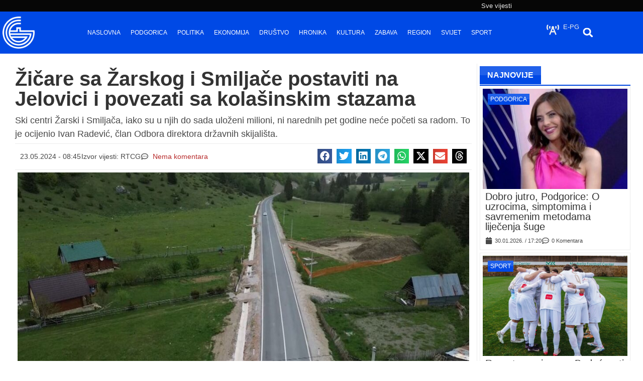

--- FILE ---
content_type: text/html; charset=UTF-8
request_url: https://gradski.me/zicare-sa-zarskog-i-smiljace-postaviti-na-jelovici-i-povezati-sa-kolasinskim-stazama/
body_size: 35667
content:
<!doctype html>
<html lang="sr-RS" prefix="og: https://ogp.me/ns#">
<head>
	<meta charset="UTF-8">
	<meta name="viewport" content="width=device-width, initial-scale=1">
	<link rel="profile" href="https://gmpg.org/xfn/11">
	
<!-- Search Engine Optimization by Rank Math PRO - https://rankmath.com/ -->
<title>Žičare sa Žarskog i Smiljače postaviti na Jelovici i povezati sa kolašinskim stazama - Gradski portal</title>
<meta name="description" content="Ski centri Žarski i Smiljača, iako su u njih do sada uloženi milioni, ni narednih pet godine neće početi sa radom. To je ocijenio Ivan Radević, član Odbora direktora državnih skijališta."/>
<meta name="robots" content="follow, index, max-snippet:-1, max-video-preview:-1, max-image-preview:large"/>
<link rel="canonical" href="https://gradski.me/zicare-sa-zarskog-i-smiljace-postaviti-na-jelovici-i-povezati-sa-kolasinskim-stazama/" />
<meta property="og:locale" content="sr_RS" />
<meta property="og:type" content="article" />
<meta property="og:title" content="Žičare sa Žarskog i Smiljače postaviti na Jelovici i povezati sa kolašinskim stazama - Gradski portal" />
<meta property="og:description" content="Ski centri Žarski i Smiljača, iako su u njih do sada uloženi milioni, ni narednih pet godine neće početi sa radom. To je ocijenio Ivan Radević, član Odbora direktora državnih skijališta." />
<meta property="og:url" content="https://gradski.me/zicare-sa-zarskog-i-smiljace-postaviti-na-jelovici-i-povezati-sa-kolasinskim-stazama/" />
<meta property="og:site_name" content="Gradski portal" />
<meta property="article:tag" content="jelovica" />
<meta property="article:tag" content="Smiljača" />
<meta property="article:tag" content="Žičara Žarski" />
<meta property="article:section" content="Ekonomija" />
<meta property="og:updated_time" content="2024-05-25T09:10:22+02:00" />
<meta property="og:image" content="https://gradski.me/wp-content/uploads/2024/05/jelovica.jpg" />
<meta property="og:image:secure_url" content="https://gradski.me/wp-content/uploads/2024/05/jelovica.jpg" />
<meta property="og:image:width" content="1066" />
<meta property="og:image:height" content="551" />
<meta property="og:image:alt" content="Žičare sa Žarskog i Smiljače postaviti na Jelovici i povezati sa kolašinskim stazama" />
<meta property="og:image:type" content="image/jpeg" />
<meta property="article:published_time" content="2024-05-23T08:45:00+02:00" />
<meta property="article:modified_time" content="2024-05-25T09:10:22+02:00" />
<meta name="twitter:card" content="summary_large_image" />
<meta name="twitter:title" content="Žičare sa Žarskog i Smiljače postaviti na Jelovici i povezati sa kolašinskim stazama - Gradski portal" />
<meta name="twitter:description" content="Ski centri Žarski i Smiljača, iako su u njih do sada uloženi milioni, ni narednih pet godine neće početi sa radom. To je ocijenio Ivan Radević, član Odbora direktora državnih skijališta." />
<meta name="twitter:image" content="https://gradski.me/wp-content/uploads/2024/05/jelovica.jpg" />
<meta name="twitter:label1" content="Written by" />
<meta name="twitter:data1" content="Dejan Bogojevic" />
<meta name="twitter:label2" content="Time to read" />
<meta name="twitter:data2" content="2 minutes" />
<script type="application/ld+json" class="rank-math-schema-pro">{"@context":"https://schema.org","@graph":[{"@type":"Organization","@id":"https://gradski.me/#organization","name":"Gradski portal","url":"https://novi.gradski.me","logo":{"@type":"ImageObject","@id":"https://gradski.me/#logo","url":"https://novi.gradski.me/wp-content/uploads/2024/04/logo-gradski.jpg","contentUrl":"https://novi.gradski.me/wp-content/uploads/2024/04/logo-gradski.jpg","caption":"Gradski portal","inLanguage":"sr-RS"}},{"@type":"WebSite","@id":"https://gradski.me/#website","url":"https://gradski.me","name":"Gradski portal","publisher":{"@id":"https://gradski.me/#organization"},"inLanguage":"sr-RS"},{"@type":"ImageObject","@id":"https://gradski.me/wp-content/uploads/2024/05/jelovica.jpg","url":"https://gradski.me/wp-content/uploads/2024/05/jelovica.jpg","width":"1066","height":"551","inLanguage":"sr-RS"},{"@type":"WebPage","@id":"https://gradski.me/zicare-sa-zarskog-i-smiljace-postaviti-na-jelovici-i-povezati-sa-kolasinskim-stazama/#webpage","url":"https://gradski.me/zicare-sa-zarskog-i-smiljace-postaviti-na-jelovici-i-povezati-sa-kolasinskim-stazama/","name":"\u017di\u010dare sa \u017darskog i Smilja\u010de postaviti na Jelovici i povezati sa kola\u0161inskim stazama - Gradski portal","datePublished":"2024-05-23T08:45:00+02:00","dateModified":"2024-05-25T09:10:22+02:00","isPartOf":{"@id":"https://gradski.me/#website"},"primaryImageOfPage":{"@id":"https://gradski.me/wp-content/uploads/2024/05/jelovica.jpg"},"inLanguage":"sr-RS"},{"@type":"Person","@id":"https://gradski.me/zicare-sa-zarskog-i-smiljace-postaviti-na-jelovici-i-povezati-sa-kolasinskim-stazama/#author","name":"Dejan Bogojevic","image":{"@type":"ImageObject","@id":"https://secure.gravatar.com/avatar/77e3f805da39d1ff7ef40e358415eae0efe4b0960a29ffd3762bcf0a121692e3?s=96&amp;d=mm&amp;r=g","url":"https://secure.gravatar.com/avatar/77e3f805da39d1ff7ef40e358415eae0efe4b0960a29ffd3762bcf0a121692e3?s=96&amp;d=mm&amp;r=g","caption":"Dejan Bogojevic","inLanguage":"sr-RS"},"worksFor":{"@id":"https://gradski.me/#organization"}},{"@type":"NewsArticle","headline":"\u017di\u010dare sa \u017darskog i Smilja\u010de postaviti na Jelovici i povezati sa kola\u0161inskim stazama - Gradski portal","datePublished":"2024-05-23T08:45:00+02:00","dateModified":"2024-05-25T09:10:22+02:00","articleSection":"Ekonomija","author":{"@id":"https://gradski.me/zicare-sa-zarskog-i-smiljace-postaviti-na-jelovici-i-povezati-sa-kolasinskim-stazama/#author","name":"Dejan Bogojevic"},"publisher":{"@id":"https://gradski.me/#organization"},"description":"Ski centri \u017darski i Smilja\u010da, iako su u njih do sada ulo\u017eeni milioni, ni narednih pet godine ne\u0107e po\u010deti sa radom. To je ocijenio Ivan Radevi\u0107, \u010dlan Odbora direktora dr\u017eavnih skijali\u0161ta.","copyrightYear":"2024","copyrightHolder":{"@id":"https://gradski.me/#organization"},"name":"\u017di\u010dare sa \u017darskog i Smilja\u010de postaviti na Jelovici i povezati sa kola\u0161inskim stazama - Gradski portal","@id":"https://gradski.me/zicare-sa-zarskog-i-smiljace-postaviti-na-jelovici-i-povezati-sa-kolasinskim-stazama/#richSnippet","isPartOf":{"@id":"https://gradski.me/zicare-sa-zarskog-i-smiljace-postaviti-na-jelovici-i-povezati-sa-kolasinskim-stazama/#webpage"},"image":{"@id":"https://gradski.me/wp-content/uploads/2024/05/jelovica.jpg"},"inLanguage":"sr-RS","mainEntityOfPage":{"@id":"https://gradski.me/zicare-sa-zarskog-i-smiljace-postaviti-na-jelovici-i-povezati-sa-kolasinskim-stazama/#webpage"}}]}</script>
<!-- /Rank Math WordPress SEO plugin -->

<link rel='dns-prefetch' href='//www.google.com' />
<link rel="alternate" type="application/rss+xml" title="Gradski portal &raquo; dovod" href="https://gradski.me/feed/" />
<link rel="alternate" type="application/rss+xml" title="Gradski portal &raquo; dovod komentara" href="https://gradski.me/comments/feed/" />
<link rel="alternate" type="application/rss+xml" title="Gradski portal &raquo; dovod komentara na Žičare sa Žarskog i Smiljače postaviti na Jelovici i povezati sa kolašinskim stazama" href="https://gradski.me/zicare-sa-zarskog-i-smiljace-postaviti-na-jelovici-i-povezati-sa-kolasinskim-stazama/feed/" />
<link rel="alternate" title="oEmbed (JSON)" type="application/json+oembed" href="https://gradski.me/wp-json/oembed/1.0/embed?url=https%3A%2F%2Fgradski.me%2Fzicare-sa-zarskog-i-smiljace-postaviti-na-jelovici-i-povezati-sa-kolasinskim-stazama%2F" />
<link rel="alternate" title="oEmbed (XML)" type="text/xml+oembed" href="https://gradski.me/wp-json/oembed/1.0/embed?url=https%3A%2F%2Fgradski.me%2Fzicare-sa-zarskog-i-smiljace-postaviti-na-jelovici-i-povezati-sa-kolasinskim-stazama%2F&#038;format=xml" />
<style id='wp-img-auto-sizes-contain-inline-css'>
img:is([sizes=auto i],[sizes^="auto," i]){contain-intrinsic-size:3000px 1500px}
/*# sourceURL=wp-img-auto-sizes-contain-inline-css */
</style>
<style id='wp-emoji-styles-inline-css'>

	img.wp-smiley, img.emoji {
		display: inline !important;
		border: none !important;
		box-shadow: none !important;
		height: 1em !important;
		width: 1em !important;
		margin: 0 0.07em !important;
		vertical-align: -0.1em !important;
		background: none !important;
		padding: 0 !important;
	}
/*# sourceURL=wp-emoji-styles-inline-css */
</style>
<link rel='stylesheet' id='wp-block-library-css' href='https://gradski.me/wp-includes/css/dist/block-library/style.min.css?ver=6.9' media='all' />
<link rel='stylesheet' id='jet-engine-frontend-css' href='https://gradski.me/wp-content/plugins/jet-engine/assets/css/frontend.css?ver=3.8.1.1' media='all' />
<style id='global-styles-inline-css'>
:root{--wp--preset--aspect-ratio--square: 1;--wp--preset--aspect-ratio--4-3: 4/3;--wp--preset--aspect-ratio--3-4: 3/4;--wp--preset--aspect-ratio--3-2: 3/2;--wp--preset--aspect-ratio--2-3: 2/3;--wp--preset--aspect-ratio--16-9: 16/9;--wp--preset--aspect-ratio--9-16: 9/16;--wp--preset--color--black: #000000;--wp--preset--color--cyan-bluish-gray: #abb8c3;--wp--preset--color--white: #ffffff;--wp--preset--color--pale-pink: #f78da7;--wp--preset--color--vivid-red: #cf2e2e;--wp--preset--color--luminous-vivid-orange: #ff6900;--wp--preset--color--luminous-vivid-amber: #fcb900;--wp--preset--color--light-green-cyan: #7bdcb5;--wp--preset--color--vivid-green-cyan: #00d084;--wp--preset--color--pale-cyan-blue: #8ed1fc;--wp--preset--color--vivid-cyan-blue: #0693e3;--wp--preset--color--vivid-purple: #9b51e0;--wp--preset--gradient--vivid-cyan-blue-to-vivid-purple: linear-gradient(135deg,rgb(6,147,227) 0%,rgb(155,81,224) 100%);--wp--preset--gradient--light-green-cyan-to-vivid-green-cyan: linear-gradient(135deg,rgb(122,220,180) 0%,rgb(0,208,130) 100%);--wp--preset--gradient--luminous-vivid-amber-to-luminous-vivid-orange: linear-gradient(135deg,rgb(252,185,0) 0%,rgb(255,105,0) 100%);--wp--preset--gradient--luminous-vivid-orange-to-vivid-red: linear-gradient(135deg,rgb(255,105,0) 0%,rgb(207,46,46) 100%);--wp--preset--gradient--very-light-gray-to-cyan-bluish-gray: linear-gradient(135deg,rgb(238,238,238) 0%,rgb(169,184,195) 100%);--wp--preset--gradient--cool-to-warm-spectrum: linear-gradient(135deg,rgb(74,234,220) 0%,rgb(151,120,209) 20%,rgb(207,42,186) 40%,rgb(238,44,130) 60%,rgb(251,105,98) 80%,rgb(254,248,76) 100%);--wp--preset--gradient--blush-light-purple: linear-gradient(135deg,rgb(255,206,236) 0%,rgb(152,150,240) 100%);--wp--preset--gradient--blush-bordeaux: linear-gradient(135deg,rgb(254,205,165) 0%,rgb(254,45,45) 50%,rgb(107,0,62) 100%);--wp--preset--gradient--luminous-dusk: linear-gradient(135deg,rgb(255,203,112) 0%,rgb(199,81,192) 50%,rgb(65,88,208) 100%);--wp--preset--gradient--pale-ocean: linear-gradient(135deg,rgb(255,245,203) 0%,rgb(182,227,212) 50%,rgb(51,167,181) 100%);--wp--preset--gradient--electric-grass: linear-gradient(135deg,rgb(202,248,128) 0%,rgb(113,206,126) 100%);--wp--preset--gradient--midnight: linear-gradient(135deg,rgb(2,3,129) 0%,rgb(40,116,252) 100%);--wp--preset--font-size--small: 13px;--wp--preset--font-size--medium: 20px;--wp--preset--font-size--large: 36px;--wp--preset--font-size--x-large: 42px;--wp--preset--spacing--20: 0.44rem;--wp--preset--spacing--30: 0.67rem;--wp--preset--spacing--40: 1rem;--wp--preset--spacing--50: 1.5rem;--wp--preset--spacing--60: 2.25rem;--wp--preset--spacing--70: 3.38rem;--wp--preset--spacing--80: 5.06rem;--wp--preset--shadow--natural: 6px 6px 9px rgba(0, 0, 0, 0.2);--wp--preset--shadow--deep: 12px 12px 50px rgba(0, 0, 0, 0.4);--wp--preset--shadow--sharp: 6px 6px 0px rgba(0, 0, 0, 0.2);--wp--preset--shadow--outlined: 6px 6px 0px -3px rgb(255, 255, 255), 6px 6px rgb(0, 0, 0);--wp--preset--shadow--crisp: 6px 6px 0px rgb(0, 0, 0);}:root { --wp--style--global--content-size: 800px;--wp--style--global--wide-size: 1200px; }:where(body) { margin: 0; }.wp-site-blocks > .alignleft { float: left; margin-right: 2em; }.wp-site-blocks > .alignright { float: right; margin-left: 2em; }.wp-site-blocks > .aligncenter { justify-content: center; margin-left: auto; margin-right: auto; }:where(.wp-site-blocks) > * { margin-block-start: 24px; margin-block-end: 0; }:where(.wp-site-blocks) > :first-child { margin-block-start: 0; }:where(.wp-site-blocks) > :last-child { margin-block-end: 0; }:root { --wp--style--block-gap: 24px; }:root :where(.is-layout-flow) > :first-child{margin-block-start: 0;}:root :where(.is-layout-flow) > :last-child{margin-block-end: 0;}:root :where(.is-layout-flow) > *{margin-block-start: 24px;margin-block-end: 0;}:root :where(.is-layout-constrained) > :first-child{margin-block-start: 0;}:root :where(.is-layout-constrained) > :last-child{margin-block-end: 0;}:root :where(.is-layout-constrained) > *{margin-block-start: 24px;margin-block-end: 0;}:root :where(.is-layout-flex){gap: 24px;}:root :where(.is-layout-grid){gap: 24px;}.is-layout-flow > .alignleft{float: left;margin-inline-start: 0;margin-inline-end: 2em;}.is-layout-flow > .alignright{float: right;margin-inline-start: 2em;margin-inline-end: 0;}.is-layout-flow > .aligncenter{margin-left: auto !important;margin-right: auto !important;}.is-layout-constrained > .alignleft{float: left;margin-inline-start: 0;margin-inline-end: 2em;}.is-layout-constrained > .alignright{float: right;margin-inline-start: 2em;margin-inline-end: 0;}.is-layout-constrained > .aligncenter{margin-left: auto !important;margin-right: auto !important;}.is-layout-constrained > :where(:not(.alignleft):not(.alignright):not(.alignfull)){max-width: var(--wp--style--global--content-size);margin-left: auto !important;margin-right: auto !important;}.is-layout-constrained > .alignwide{max-width: var(--wp--style--global--wide-size);}body .is-layout-flex{display: flex;}.is-layout-flex{flex-wrap: wrap;align-items: center;}.is-layout-flex > :is(*, div){margin: 0;}body .is-layout-grid{display: grid;}.is-layout-grid > :is(*, div){margin: 0;}body{padding-top: 0px;padding-right: 0px;padding-bottom: 0px;padding-left: 0px;}a:where(:not(.wp-element-button)){text-decoration: underline;}:root :where(.wp-element-button, .wp-block-button__link){background-color: #32373c;border-width: 0;color: #fff;font-family: inherit;font-size: inherit;font-style: inherit;font-weight: inherit;letter-spacing: inherit;line-height: inherit;padding-top: calc(0.667em + 2px);padding-right: calc(1.333em + 2px);padding-bottom: calc(0.667em + 2px);padding-left: calc(1.333em + 2px);text-decoration: none;text-transform: inherit;}.has-black-color{color: var(--wp--preset--color--black) !important;}.has-cyan-bluish-gray-color{color: var(--wp--preset--color--cyan-bluish-gray) !important;}.has-white-color{color: var(--wp--preset--color--white) !important;}.has-pale-pink-color{color: var(--wp--preset--color--pale-pink) !important;}.has-vivid-red-color{color: var(--wp--preset--color--vivid-red) !important;}.has-luminous-vivid-orange-color{color: var(--wp--preset--color--luminous-vivid-orange) !important;}.has-luminous-vivid-amber-color{color: var(--wp--preset--color--luminous-vivid-amber) !important;}.has-light-green-cyan-color{color: var(--wp--preset--color--light-green-cyan) !important;}.has-vivid-green-cyan-color{color: var(--wp--preset--color--vivid-green-cyan) !important;}.has-pale-cyan-blue-color{color: var(--wp--preset--color--pale-cyan-blue) !important;}.has-vivid-cyan-blue-color{color: var(--wp--preset--color--vivid-cyan-blue) !important;}.has-vivid-purple-color{color: var(--wp--preset--color--vivid-purple) !important;}.has-black-background-color{background-color: var(--wp--preset--color--black) !important;}.has-cyan-bluish-gray-background-color{background-color: var(--wp--preset--color--cyan-bluish-gray) !important;}.has-white-background-color{background-color: var(--wp--preset--color--white) !important;}.has-pale-pink-background-color{background-color: var(--wp--preset--color--pale-pink) !important;}.has-vivid-red-background-color{background-color: var(--wp--preset--color--vivid-red) !important;}.has-luminous-vivid-orange-background-color{background-color: var(--wp--preset--color--luminous-vivid-orange) !important;}.has-luminous-vivid-amber-background-color{background-color: var(--wp--preset--color--luminous-vivid-amber) !important;}.has-light-green-cyan-background-color{background-color: var(--wp--preset--color--light-green-cyan) !important;}.has-vivid-green-cyan-background-color{background-color: var(--wp--preset--color--vivid-green-cyan) !important;}.has-pale-cyan-blue-background-color{background-color: var(--wp--preset--color--pale-cyan-blue) !important;}.has-vivid-cyan-blue-background-color{background-color: var(--wp--preset--color--vivid-cyan-blue) !important;}.has-vivid-purple-background-color{background-color: var(--wp--preset--color--vivid-purple) !important;}.has-black-border-color{border-color: var(--wp--preset--color--black) !important;}.has-cyan-bluish-gray-border-color{border-color: var(--wp--preset--color--cyan-bluish-gray) !important;}.has-white-border-color{border-color: var(--wp--preset--color--white) !important;}.has-pale-pink-border-color{border-color: var(--wp--preset--color--pale-pink) !important;}.has-vivid-red-border-color{border-color: var(--wp--preset--color--vivid-red) !important;}.has-luminous-vivid-orange-border-color{border-color: var(--wp--preset--color--luminous-vivid-orange) !important;}.has-luminous-vivid-amber-border-color{border-color: var(--wp--preset--color--luminous-vivid-amber) !important;}.has-light-green-cyan-border-color{border-color: var(--wp--preset--color--light-green-cyan) !important;}.has-vivid-green-cyan-border-color{border-color: var(--wp--preset--color--vivid-green-cyan) !important;}.has-pale-cyan-blue-border-color{border-color: var(--wp--preset--color--pale-cyan-blue) !important;}.has-vivid-cyan-blue-border-color{border-color: var(--wp--preset--color--vivid-cyan-blue) !important;}.has-vivid-purple-border-color{border-color: var(--wp--preset--color--vivid-purple) !important;}.has-vivid-cyan-blue-to-vivid-purple-gradient-background{background: var(--wp--preset--gradient--vivid-cyan-blue-to-vivid-purple) !important;}.has-light-green-cyan-to-vivid-green-cyan-gradient-background{background: var(--wp--preset--gradient--light-green-cyan-to-vivid-green-cyan) !important;}.has-luminous-vivid-amber-to-luminous-vivid-orange-gradient-background{background: var(--wp--preset--gradient--luminous-vivid-amber-to-luminous-vivid-orange) !important;}.has-luminous-vivid-orange-to-vivid-red-gradient-background{background: var(--wp--preset--gradient--luminous-vivid-orange-to-vivid-red) !important;}.has-very-light-gray-to-cyan-bluish-gray-gradient-background{background: var(--wp--preset--gradient--very-light-gray-to-cyan-bluish-gray) !important;}.has-cool-to-warm-spectrum-gradient-background{background: var(--wp--preset--gradient--cool-to-warm-spectrum) !important;}.has-blush-light-purple-gradient-background{background: var(--wp--preset--gradient--blush-light-purple) !important;}.has-blush-bordeaux-gradient-background{background: var(--wp--preset--gradient--blush-bordeaux) !important;}.has-luminous-dusk-gradient-background{background: var(--wp--preset--gradient--luminous-dusk) !important;}.has-pale-ocean-gradient-background{background: var(--wp--preset--gradient--pale-ocean) !important;}.has-electric-grass-gradient-background{background: var(--wp--preset--gradient--electric-grass) !important;}.has-midnight-gradient-background{background: var(--wp--preset--gradient--midnight) !important;}.has-small-font-size{font-size: var(--wp--preset--font-size--small) !important;}.has-medium-font-size{font-size: var(--wp--preset--font-size--medium) !important;}.has-large-font-size{font-size: var(--wp--preset--font-size--large) !important;}.has-x-large-font-size{font-size: var(--wp--preset--font-size--x-large) !important;}
:root :where(.wp-block-pullquote){font-size: 1.5em;line-height: 1.6;}
/*# sourceURL=global-styles-inline-css */
</style>
<link rel='stylesheet' id='hello-elementor-css' href='https://gradski.me/wp-content/themes/hello-elementor/assets/css/reset.css?ver=3.4.5' media='all' />
<link rel='stylesheet' id='hello-elementor-theme-style-css' href='https://gradski.me/wp-content/themes/hello-elementor/assets/css/theme.css?ver=3.4.5' media='all' />
<link rel='stylesheet' id='hello-elementor-header-footer-css' href='https://gradski.me/wp-content/themes/hello-elementor/assets/css/header-footer.css?ver=3.4.5' media='all' />
<link rel='stylesheet' id='elementor-frontend-css' href='https://gradski.me/wp-content/uploads/elementor/css/custom-frontend.min.css?ver=1767548148' media='all' />
<link rel='stylesheet' id='eael-general-css' href='https://gradski.me/wp-content/plugins/essential-addons-for-elementor-lite/assets/front-end/css/view/general.min.css?ver=6.5.4' media='all' />
<link rel='stylesheet' id='eael-31-css' href='https://gradski.me/wp-content/uploads/essential-addons-elementor/eael-31.css?ver=1716628222' media='all' />
<link rel='stylesheet' id='widget-image-css' href='https://gradski.me/wp-content/plugins/elementor/assets/css/widget-image.min.css?ver=3.34.0' media='all' />
<link rel='stylesheet' id='widget-icon-list-css' href='https://gradski.me/wp-content/uploads/elementor/css/custom-widget-icon-list.min.css?ver=1767548148' media='all' />
<link rel='stylesheet' id='e-sticky-css' href='https://gradski.me/wp-content/plugins/elementor-pro/assets/css/modules/sticky.min.css?ver=3.34.0' media='all' />
<link rel='stylesheet' id='widget-heading-css' href='https://gradski.me/wp-content/plugins/elementor/assets/css/widget-heading.min.css?ver=3.34.0' media='all' />
<link rel='stylesheet' id='widget-nav-menu-css' href='https://gradski.me/wp-content/uploads/elementor/css/custom-pro-widget-nav-menu.min.css?ver=1767548148' media='all' />
<link rel='stylesheet' id='widget-search-form-css' href='https://gradski.me/wp-content/plugins/elementor-pro/assets/css/widget-search-form.min.css?ver=3.34.0' media='all' />
<link rel='stylesheet' id='widget-share-buttons-css' href='https://gradski.me/wp-content/plugins/elementor-pro/assets/css/widget-share-buttons.min.css?ver=3.34.0' media='all' />
<link rel='stylesheet' id='e-apple-webkit-css' href='https://gradski.me/wp-content/uploads/elementor/css/custom-apple-webkit.min.css?ver=1767548148' media='all' />
<link rel='stylesheet' id='widget-image-box-css' href='https://gradski.me/wp-content/uploads/elementor/css/custom-widget-image-box.min.css?ver=1767548148' media='all' />
<link rel='stylesheet' id='widget-icon-box-css' href='https://gradski.me/wp-content/uploads/elementor/css/custom-widget-icon-box.min.css?ver=1767548148' media='all' />
<link rel='stylesheet' id='widget-post-info-css' href='https://gradski.me/wp-content/plugins/elementor-pro/assets/css/widget-post-info.min.css?ver=3.34.0' media='all' />
<link rel='stylesheet' id='widget-loop-common-css' href='https://gradski.me/wp-content/plugins/elementor-pro/assets/css/widget-loop-common.min.css?ver=3.34.0' media='all' />
<link rel='stylesheet' id='widget-loop-grid-css' href='https://gradski.me/wp-content/uploads/elementor/css/custom-pro-widget-loop-grid.min.css?ver=1767548148' media='all' />
<link rel='stylesheet' id='elementor-post-6-css' href='https://gradski.me/wp-content/uploads/elementor/css/post-6.css?ver=1767548147' media='all' />
<link rel='stylesheet' id='elementor-post-31-css' href='https://gradski.me/wp-content/uploads/elementor/css/post-31.css?ver=1767548150' media='all' />
<link rel='stylesheet' id='elementor-post-53-css' href='https://gradski.me/wp-content/uploads/elementor/css/post-53.css?ver=1767548150' media='all' />
<link rel='stylesheet' id='elementor-post-67-css' href='https://gradski.me/wp-content/uploads/elementor/css/post-67.css?ver=1767548150' media='all' />
<link rel='stylesheet' id='eael-538627-css' href='https://gradski.me/wp-content/uploads/essential-addons-elementor/eael-538627.css?ver=1716628222' media='all' />
<link rel='stylesheet' id='elementor-post-538627-css' href='https://gradski.me/wp-content/uploads/elementor/css/post-538627.css?ver=1767548150' media='all' />
<link rel='stylesheet' id='elementor-post-546640-css' href='https://gradski.me/wp-content/uploads/elementor/css/post-546640.css?ver=1767548150' media='all' />
<link rel='stylesheet' id='wpdiscuz-frontend-css-css' href='https://gradski.me/wp-content/plugins/wpdiscuz/themes/default/style.css?ver=7.6.42' media='all' />
<style id='wpdiscuz-frontend-css-inline-css'>
 #wpdcom .wpd-blog-administrator .wpd-comment-label{color:#ffffff;background-color:#00B38F;border:none}#wpdcom .wpd-blog-administrator .wpd-comment-author, #wpdcom .wpd-blog-administrator .wpd-comment-author a{color:#00B38F}#wpdcom.wpd-layout-1 .wpd-comment .wpd-blog-administrator .wpd-avatar img{border-color:#00B38F}#wpdcom.wpd-layout-2 .wpd-comment.wpd-reply .wpd-comment-wrap.wpd-blog-administrator{border-left:3px solid #00B38F}#wpdcom.wpd-layout-2 .wpd-comment .wpd-blog-administrator .wpd-avatar img{border-bottom-color:#00B38F}#wpdcom.wpd-layout-3 .wpd-blog-administrator .wpd-comment-subheader{border-top:1px dashed #00B38F}#wpdcom.wpd-layout-3 .wpd-reply .wpd-blog-administrator .wpd-comment-right{border-left:1px solid #00B38F}#wpdcom .wpd-blog-editor .wpd-comment-label{color:#ffffff;background-color:#00B38F;border:none}#wpdcom .wpd-blog-editor .wpd-comment-author, #wpdcom .wpd-blog-editor .wpd-comment-author a{color:#00B38F}#wpdcom.wpd-layout-1 .wpd-comment .wpd-blog-editor .wpd-avatar img{border-color:#00B38F}#wpdcom.wpd-layout-2 .wpd-comment.wpd-reply .wpd-comment-wrap.wpd-blog-editor{border-left:3px solid #00B38F}#wpdcom.wpd-layout-2 .wpd-comment .wpd-blog-editor .wpd-avatar img{border-bottom-color:#00B38F}#wpdcom.wpd-layout-3 .wpd-blog-editor .wpd-comment-subheader{border-top:1px dashed #00B38F}#wpdcom.wpd-layout-3 .wpd-reply .wpd-blog-editor .wpd-comment-right{border-left:1px solid #00B38F}#wpdcom .wpd-blog-author .wpd-comment-label{color:#ffffff;background-color:#00B38F;border:none}#wpdcom .wpd-blog-author .wpd-comment-author, #wpdcom .wpd-blog-author .wpd-comment-author a{color:#00B38F}#wpdcom.wpd-layout-1 .wpd-comment .wpd-blog-author .wpd-avatar img{border-color:#00B38F}#wpdcom.wpd-layout-2 .wpd-comment .wpd-blog-author .wpd-avatar img{border-bottom-color:#00B38F}#wpdcom.wpd-layout-3 .wpd-blog-author .wpd-comment-subheader{border-top:1px dashed #00B38F}#wpdcom.wpd-layout-3 .wpd-reply .wpd-blog-author .wpd-comment-right{border-left:1px solid #00B38F}#wpdcom .wpd-blog-contributor .wpd-comment-label{color:#ffffff;background-color:#00B38F;border:none}#wpdcom .wpd-blog-contributor .wpd-comment-author, #wpdcom .wpd-blog-contributor .wpd-comment-author a{color:#00B38F}#wpdcom.wpd-layout-1 .wpd-comment .wpd-blog-contributor .wpd-avatar img{border-color:#00B38F}#wpdcom.wpd-layout-2 .wpd-comment .wpd-blog-contributor .wpd-avatar img{border-bottom-color:#00B38F}#wpdcom.wpd-layout-3 .wpd-blog-contributor .wpd-comment-subheader{border-top:1px dashed #00B38F}#wpdcom.wpd-layout-3 .wpd-reply .wpd-blog-contributor .wpd-comment-right{border-left:1px solid #00B38F}#wpdcom .wpd-blog-subscriber .wpd-comment-label{color:#ffffff;background-color:#00B38F;border:none}#wpdcom .wpd-blog-subscriber .wpd-comment-author, #wpdcom .wpd-blog-subscriber .wpd-comment-author a{color:#00B38F}#wpdcom.wpd-layout-2 .wpd-comment .wpd-blog-subscriber .wpd-avatar img{border-bottom-color:#00B38F}#wpdcom.wpd-layout-3 .wpd-blog-subscriber .wpd-comment-subheader{border-top:1px dashed #00B38F}#wpdcom .wpd-blog-post_author .wpd-comment-label{color:#ffffff;background-color:#00B38F;border:none}#wpdcom .wpd-blog-post_author .wpd-comment-author, #wpdcom .wpd-blog-post_author .wpd-comment-author a{color:#00B38F}#wpdcom .wpd-blog-post_author .wpd-avatar img{border-color:#00B38F}#wpdcom.wpd-layout-1 .wpd-comment .wpd-blog-post_author .wpd-avatar img{border-color:#00B38F}#wpdcom.wpd-layout-2 .wpd-comment.wpd-reply .wpd-comment-wrap.wpd-blog-post_author{border-left:3px solid #00B38F}#wpdcom.wpd-layout-2 .wpd-comment .wpd-blog-post_author .wpd-avatar img{border-bottom-color:#00B38F}#wpdcom.wpd-layout-3 .wpd-blog-post_author .wpd-comment-subheader{border-top:1px dashed #00B38F}#wpdcom.wpd-layout-3 .wpd-reply .wpd-blog-post_author .wpd-comment-right{border-left:1px solid #00B38F}#wpdcom .wpd-blog-guest .wpd-comment-label{color:#ffffff;background-color:#00B38F;border:none}#wpdcom .wpd-blog-guest .wpd-comment-author, #wpdcom .wpd-blog-guest .wpd-comment-author a{color:#00B38F}#wpdcom.wpd-layout-3 .wpd-blog-guest .wpd-comment-subheader{border-top:1px dashed #00B38F}#comments, #respond, .comments-area, #wpdcom{}#wpdcom .ql-editor > *{color:#777777}#wpdcom .ql-editor::before{}#wpdcom .ql-toolbar{border:1px solid #DDDDDD;border-top:none}#wpdcom .ql-container{border:1px solid #DDDDDD;border-bottom:none}#wpdcom .wpd-form-row .wpdiscuz-item input[type="text"], #wpdcom .wpd-form-row .wpdiscuz-item input[type="email"], #wpdcom .wpd-form-row .wpdiscuz-item input[type="url"], #wpdcom .wpd-form-row .wpdiscuz-item input[type="color"], #wpdcom .wpd-form-row .wpdiscuz-item input[type="date"], #wpdcom .wpd-form-row .wpdiscuz-item input[type="datetime"], #wpdcom .wpd-form-row .wpdiscuz-item input[type="datetime-local"], #wpdcom .wpd-form-row .wpdiscuz-item input[type="month"], #wpdcom .wpd-form-row .wpdiscuz-item input[type="number"], #wpdcom .wpd-form-row .wpdiscuz-item input[type="time"], #wpdcom textarea, #wpdcom select{border:1px solid #DDDDDD;color:#777777}#wpdcom .wpd-form-row .wpdiscuz-item textarea{border:1px solid #DDDDDD}#wpdcom input::placeholder, #wpdcom textarea::placeholder, #wpdcom input::-moz-placeholder, #wpdcom textarea::-webkit-input-placeholder{}#wpdcom .wpd-comment-text{color:#777777}#wpdcom .wpd-thread-head .wpd-thread-info{border-bottom:2px solid #1e73be}#wpdcom .wpd-thread-head .wpd-thread-info.wpd-reviews-tab svg{fill:#1e73be}#wpdcom .wpd-thread-head .wpdiscuz-user-settings{border-bottom:2px solid #1e73be}#wpdcom .wpd-thread-head .wpdiscuz-user-settings:hover{color:#1e73be}#wpdcom .wpd-comment .wpd-follow-link:hover{color:#1e73be}#wpdcom .wpd-comment-status .wpd-sticky{color:#1e73be}#wpdcom .wpd-thread-filter .wpdf-active{color:#1e73be;border-bottom-color:#1e73be}#wpdcom .wpd-comment-info-bar{border:1px dashed #4b8fcb;background:#e9f1f9}#wpdcom .wpd-comment-info-bar .wpd-current-view i{color:#1e73be}#wpdcom .wpd-filter-view-all:hover{background:#1e73be}#wpdcom .wpdiscuz-item .wpdiscuz-rating > label{color:#DDDDDD}#wpdcom .wpdiscuz-item .wpdiscuz-rating:not(:checked) > label:hover, .wpdiscuz-rating:not(:checked) > label:hover ~ label{}#wpdcom .wpdiscuz-item .wpdiscuz-rating > input ~ label:hover, #wpdcom .wpdiscuz-item .wpdiscuz-rating > input:not(:checked) ~ label:hover ~ label, #wpdcom .wpdiscuz-item .wpdiscuz-rating > input:not(:checked) ~ label:hover ~ label{color:#FFED85}#wpdcom .wpdiscuz-item .wpdiscuz-rating > input:checked ~ label:hover, #wpdcom .wpdiscuz-item .wpdiscuz-rating > input:checked ~ label:hover, #wpdcom .wpdiscuz-item .wpdiscuz-rating > label:hover ~ input:checked ~ label, #wpdcom .wpdiscuz-item .wpdiscuz-rating > input:checked + label:hover ~ label, #wpdcom .wpdiscuz-item .wpdiscuz-rating > input:checked ~ label:hover ~ label, .wpd-custom-field .wcf-active-star, #wpdcom .wpdiscuz-item .wpdiscuz-rating > input:checked ~ label{color:#FFD700}#wpd-post-rating .wpd-rating-wrap .wpd-rating-stars svg .wpd-star{fill:#DDDDDD}#wpd-post-rating .wpd-rating-wrap .wpd-rating-stars svg .wpd-active{fill:#FFD700}#wpd-post-rating .wpd-rating-wrap .wpd-rate-starts svg .wpd-star{fill:#DDDDDD}#wpd-post-rating .wpd-rating-wrap .wpd-rate-starts:hover svg .wpd-star{fill:#FFED85}#wpd-post-rating.wpd-not-rated .wpd-rating-wrap .wpd-rate-starts svg:hover ~ svg .wpd-star{fill:#DDDDDD}.wpdiscuz-post-rating-wrap .wpd-rating .wpd-rating-wrap .wpd-rating-stars svg .wpd-star{fill:#DDDDDD}.wpdiscuz-post-rating-wrap .wpd-rating .wpd-rating-wrap .wpd-rating-stars svg .wpd-active{fill:#FFD700}#wpdcom .wpd-comment .wpd-follow-active{color:#ff7a00}#wpdcom .page-numbers{color:#555;border:#555 1px solid}#wpdcom span.current{background:#555}#wpdcom.wpd-layout-1 .wpd-new-loaded-comment > .wpd-comment-wrap > .wpd-comment-right{background:#FFFAD6}#wpdcom.wpd-layout-2 .wpd-new-loaded-comment.wpd-comment > .wpd-comment-wrap > .wpd-comment-right{background:#FFFAD6}#wpdcom.wpd-layout-2 .wpd-new-loaded-comment.wpd-comment.wpd-reply > .wpd-comment-wrap > .wpd-comment-right{background:transparent}#wpdcom.wpd-layout-2 .wpd-new-loaded-comment.wpd-comment.wpd-reply > .wpd-comment-wrap{background:#FFFAD6}#wpdcom.wpd-layout-3 .wpd-new-loaded-comment.wpd-comment > .wpd-comment-wrap > .wpd-comment-right{background:#FFFAD6}#wpdcom .wpd-follow:hover i, #wpdcom .wpd-unfollow:hover i, #wpdcom .wpd-comment .wpd-follow-active:hover i{color:#1e73be}#wpdcom .wpdiscuz-readmore{cursor:pointer;color:#1e73be}.wpd-custom-field .wcf-pasiv-star, #wpcomm .wpdiscuz-item .wpdiscuz-rating > label{color:#DDDDDD}.wpd-wrapper .wpd-list-item.wpd-active{border-top:3px solid #1e73be}#wpdcom.wpd-layout-2 .wpd-comment.wpd-reply.wpd-unapproved-comment .wpd-comment-wrap{border-left:3px solid #FFFAD6}#wpdcom.wpd-layout-3 .wpd-comment.wpd-reply.wpd-unapproved-comment .wpd-comment-right{border-left:1px solid #FFFAD6}#wpdcom .wpd-prim-button{background-color:#1e73be;color:#FFFFFF}#wpdcom .wpd_label__check i.wpdicon-on{color:#1e73be;border:1px solid #8fb9df}#wpd-bubble-wrapper #wpd-bubble-all-comments-count{color:#1e73be}#wpd-bubble-wrapper > div{background-color:#1e73be}#wpd-bubble-wrapper > #wpd-bubble #wpd-bubble-add-message{background-color:#1e73be}#wpd-bubble-wrapper > #wpd-bubble #wpd-bubble-add-message::before{border-left-color:#1e73be;border-right-color:#1e73be}#wpd-bubble-wrapper.wpd-right-corner > #wpd-bubble #wpd-bubble-add-message::before{border-left-color:#1e73be;border-right-color:#1e73be}.wpd-inline-icon-wrapper path.wpd-inline-icon-first{fill:#1e73be}.wpd-inline-icon-count{background-color:#1e73be}.wpd-inline-icon-count::before{border-right-color:#1e73be}.wpd-inline-form-wrapper::before{border-bottom-color:#1e73be}.wpd-inline-form-question{background-color:#1e73be}.wpd-inline-form{background-color:#1e73be}.wpd-last-inline-comments-wrapper{border-color:#1e73be}.wpd-last-inline-comments-wrapper::before{border-bottom-color:#1e73be}.wpd-last-inline-comments-wrapper .wpd-view-all-inline-comments{background:#1e73be}.wpd-last-inline-comments-wrapper .wpd-view-all-inline-comments:hover,.wpd-last-inline-comments-wrapper .wpd-view-all-inline-comments:active,.wpd-last-inline-comments-wrapper .wpd-view-all-inline-comments:focus{background-color:#1e73be}#wpdcom .ql-snow .ql-tooltip[data-mode="link"]::before{content:"Unesite vezu:"}#wpdcom .ql-snow .ql-tooltip.ql-editing a.ql-action::after{content:"Sačuvaj"}.comments-area{width:auto}
/*# sourceURL=wpdiscuz-frontend-css-inline-css */
</style>
<link rel='stylesheet' id='wpdiscuz-fa-css' href='https://gradski.me/wp-content/plugins/wpdiscuz/assets/third-party/font-awesome-5.13.0/css/fa.min.css?ver=7.6.42' media='all' />
<link rel='stylesheet' id='wpdiscuz-combo-css-css' href='https://gradski.me/wp-content/plugins/wpdiscuz/assets/css/wpdiscuz-combo-no_quill.min.css?ver=6.9' media='all' />
<script src="https://gradski.me/wp-includes/js/jquery/jquery.min.js?ver=3.7.1" id="jquery-core-js"></script>
<script src="https://gradski.me/wp-includes/js/jquery/jquery-migrate.min.js?ver=3.4.1" id="jquery-migrate-js"></script>
<link rel="https://api.w.org/" href="https://gradski.me/wp-json/" /><link rel="alternate" title="JSON" type="application/json" href="https://gradski.me/wp-json/wp/v2/posts/547494" /><meta name="generator" content="WordPress 6.9" />
<link rel='shortlink' href='https://gradski.me/?p=547494' />
        <style type="text/css" id="admin-menu-logo-css">
            .asenha-admin-logo .ab-item, 
            .asenha-admin-logo a {
                line-height: 28px !important;
                display: flex;
                align-items: center;
            }

            .asenha-admin-logo img {
                vertical-align: middle;
                height: 20px !important;
            }
        </style>
        <meta name="description" content="Ski centri Žarski i Smiljača, iako su u njih do sada uloženi milioni, ni narednih pet godine neće početi sa radom. To je ocijenio Ivan Radević, član Odbora direktora državnih skijališta.">
<meta name="generator" content="Elementor 3.34.0; features: e_font_icon_svg, additional_custom_breakpoints; settings: css_print_method-external, google_font-disabled, font_display-swap">
<script id="google_gtagjs" src="https://gradski.me/?local_ga_js=ad3de78ebdc226b665ce93c197ca3e0d" async></script>
<script id="google_gtagjs-inline">
window.dataLayer = window.dataLayer || [];function gtag(){dataLayer.push(arguments);}gtag('js', new Date());gtag('config', 'G-71YD3PJ68T', {'anonymize_ip': true} );
</script>
<link rel="icon" href="https://gradski.me/wp-content/uploads/2024/04/LOGO-PLAVI-GRADSKA300-150x150.png" sizes="32x32" />
<link rel="icon" href="https://gradski.me/wp-content/uploads/2024/04/LOGO-PLAVI-GRADSKA300.png" sizes="192x192" />
<link rel="apple-touch-icon" href="https://gradski.me/wp-content/uploads/2024/04/LOGO-PLAVI-GRADSKA300.png" />
<meta name="msapplication-TileImage" content="https://gradski.me/wp-content/uploads/2024/04/LOGO-PLAVI-GRADSKA300.png" />
</head>
<body class="wp-singular post-template-default single single-post postid-547494 single-format-standard wp-custom-logo wp-embed-responsive wp-theme-hello-elementor hello-elementor-default elementor-default elementor-kit-6 elementor-page-67">


<a class="skip-link screen-reader-text" href="#content">Skočite na sadržaj</a>

		<header data-elementor-type="header" data-elementor-id="31" class="elementor elementor-31 elementor-location-header" data-elementor-post-type="elementor_library">
			<div class="elementor-element elementor-element-3e66a80 e-con-full elementor-hidden-desktop elementor-hidden-widescreen elementor-hidden-laptop elementor-hidden-tablet_extra e-flex e-con e-parent" data-id="3e66a80" data-element_type="container" data-settings="{&quot;background_background&quot;:&quot;gradient&quot;,&quot;sticky&quot;:&quot;top&quot;,&quot;sticky_on&quot;:[&quot;tablet&quot;,&quot;mobile_extra&quot;,&quot;mobile&quot;],&quot;sticky_offset&quot;:0,&quot;sticky_effects_offset&quot;:0,&quot;sticky_anchor_link_offset&quot;:0}">
		<div class="elementor-element elementor-element-611a50b e-con-full e-flex e-con e-child" data-id="611a50b" data-element_type="container">
				<div class="elementor-element elementor-element-786e8b3 elementor-widget-mobile__width-auto elementor-widget elementor-widget-theme-site-logo elementor-widget-image" data-id="786e8b3" data-element_type="widget" data-widget_type="theme-site-logo.default">
											<a href="https://gradski.me">
			<img fetchpriority="high" width="300" height="300" src="https://gradski.me/wp-content/uploads/2024/04/LOGO-RTV-GRADSKA300.png" class="attachment-medium size-medium wp-image-544057" alt="" srcset="https://gradski.me/wp-content/uploads/2024/04/LOGO-RTV-GRADSKA300.png 300w, https://gradski.me/wp-content/uploads/2024/04/LOGO-RTV-GRADSKA300-150x150.png 150w" sizes="(max-width: 300px) 100vw, 300px" />				</a>
											</div>
				</div>
		<div class="elementor-element elementor-element-61169d2 e-con-full e-flex e-con e-child" data-id="61169d2" data-element_type="container">
				<div class="elementor-element elementor-element-64746f5 elementor-icon-list--layout-inline elementor-list-item-link-inline elementor-align-start elementor-widget elementor-widget-icon-list" data-id="64746f5" data-element_type="widget" data-widget_type="icon-list.default">
							<ul class="elementor-icon-list-items elementor-inline-items">
							<li class="elementor-icon-list-item elementor-inline-item">
											<a href="https://onlineradiobox.com/me/gradski/?cs=me.gradski" target="_blank">

												<span class="elementor-icon-list-icon">
							<svg aria-hidden="true" class="e-font-icon-svg e-fas-broadcast-tower" viewBox="0 0 640 512" xmlns="http://www.w3.org/2000/svg"><path d="M150.94 192h33.73c11.01 0 18.61-10.83 14.86-21.18-4.93-13.58-7.55-27.98-7.55-42.82s2.62-29.24 7.55-42.82C203.29 74.83 195.68 64 184.67 64h-33.73c-7.01 0-13.46 4.49-15.41 11.23C130.64 92.21 128 109.88 128 128c0 18.12 2.64 35.79 7.54 52.76 1.94 6.74 8.39 11.24 15.4 11.24zM89.92 23.34C95.56 12.72 87.97 0 75.96 0H40.63c-6.27 0-12.14 3.59-14.74 9.31C9.4 45.54 0 85.65 0 128c0 24.75 3.12 68.33 26.69 118.86 2.62 5.63 8.42 9.14 14.61 9.14h34.84c12.02 0 19.61-12.74 13.95-23.37-49.78-93.32-16.71-178.15-.17-209.29zM614.06 9.29C611.46 3.58 605.6 0 599.33 0h-35.42c-11.98 0-19.66 12.66-14.02 23.25 18.27 34.29 48.42 119.42.28 209.23-5.72 10.68 1.8 23.52 13.91 23.52h35.23c6.27 0 12.13-3.58 14.73-9.29C630.57 210.48 640 170.36 640 128s-9.42-82.48-25.94-118.71zM489.06 64h-33.73c-11.01 0-18.61 10.83-14.86 21.18 4.93 13.58 7.55 27.98 7.55 42.82s-2.62 29.24-7.55 42.82c-3.76 10.35 3.85 21.18 14.86 21.18h33.73c7.02 0 13.46-4.49 15.41-11.24 4.9-16.97 7.53-34.64 7.53-52.76 0-18.12-2.64-35.79-7.54-52.76-1.94-6.75-8.39-11.24-15.4-11.24zm-116.3 100.12c7.05-10.29 11.2-22.71 11.2-36.12 0-35.35-28.63-64-63.96-64-35.32 0-63.96 28.65-63.96 64 0 13.41 4.15 25.83 11.2 36.12l-130.5 313.41c-3.4 8.15.46 17.52 8.61 20.92l29.51 12.31c8.15 3.4 17.52-.46 20.91-8.61L244.96 384h150.07l49.2 118.15c3.4 8.16 12.76 12.01 20.91 8.61l29.51-12.31c8.15-3.4 12-12.77 8.61-20.92l-130.5-313.41zM271.62 320L320 203.81 368.38 320h-96.76z"></path></svg>						</span>
										<span class="elementor-icon-list-text"></span>
											</a>
									</li>
						</ul>
						</div>
				</div>
		<div class="elementor-element elementor-element-b073b2c e-con-full e-flex e-con e-child" data-id="b073b2c" data-element_type="container">
				<div class="elementor-element elementor-element-84d7743 elementor-view-default elementor-widget elementor-widget-icon" data-id="84d7743" data-element_type="widget" data-widget_type="icon.default">
							<div class="elementor-icon-wrapper">
			<a class="elementor-icon" href="#elementor-action%3Aaction%3Dpopup%3Aopen%26settings%3DeyJpZCI6IjU0NTY0NiIsInRvZ2dsZSI6ZmFsc2V9">
			<svg aria-hidden="true" class="e-font-icon-svg e-fas-stream" viewBox="0 0 512 512" xmlns="http://www.w3.org/2000/svg"><path d="M16 128h416c8.84 0 16-7.16 16-16V48c0-8.84-7.16-16-16-16H16C7.16 32 0 39.16 0 48v64c0 8.84 7.16 16 16 16zm480 80H80c-8.84 0-16 7.16-16 16v64c0 8.84 7.16 16 16 16h416c8.84 0 16-7.16 16-16v-64c0-8.84-7.16-16-16-16zm-64 176H16c-8.84 0-16 7.16-16 16v64c0 8.84 7.16 16 16 16h416c8.84 0 16-7.16 16-16v-64c0-8.84-7.16-16-16-16z"></path></svg>			</a>
		</div>
						</div>
				</div>
				</div>
		<div class="elementor-element elementor-element-cc8349c elementor-hidden-tablet elementor-hidden-mobile_extra elementor-hidden-mobile e-flex e-con-boxed e-con e-parent" data-id="cc8349c" data-element_type="container" data-settings="{&quot;background_background&quot;:&quot;classic&quot;}">
					<div class="e-con-inner">
		<div class="elementor-element elementor-element-f939a8a e-con-full e-flex e-con e-child" data-id="f939a8a" data-element_type="container">
				</div>
		<div class="elementor-element elementor-element-45f0991 e-con-full e-flex e-con e-child" data-id="45f0991" data-element_type="container">
				</div>
		<div class="elementor-element elementor-element-170ce5d e-con-full e-flex e-con e-child" data-id="170ce5d" data-element_type="container">
				<div class="elementor-element elementor-element-9f79a82 elementor-widget elementor-widget-heading" data-id="9f79a82" data-element_type="widget" data-widget_type="heading.default">
					<div class="elementor-heading-title elementor-size-default"><a href="/sve-vijesti">Sve vijesti</a></div>				</div>
				</div>
					</div>
				</div>
		<div class="elementor-element elementor-element-a5bcc4b elementor-hidden-mobile elementor-hidden-tablet elementor-hidden-mobile_extra e-flex e-con-boxed e-con e-parent" data-id="a5bcc4b" data-element_type="container" data-settings="{&quot;background_background&quot;:&quot;classic&quot;,&quot;sticky&quot;:&quot;top&quot;,&quot;sticky_on&quot;:[&quot;widescreen&quot;,&quot;desktop&quot;,&quot;laptop&quot;,&quot;tablet_extra&quot;],&quot;sticky_offset&quot;:0,&quot;sticky_effects_offset&quot;:0,&quot;sticky_anchor_link_offset&quot;:0}">
					<div class="e-con-inner">
		<div class="elementor-element elementor-element-f51b695 e-con-full e-flex e-con e-child" data-id="f51b695" data-element_type="container">
				<div class="elementor-element elementor-element-8b80618 elementor-widget elementor-widget-theme-site-logo elementor-widget-image" data-id="8b80618" data-element_type="widget" data-widget_type="theme-site-logo.default">
											<a href="https://gradski.me">
			<img fetchpriority="high" width="300" height="300" src="https://gradski.me/wp-content/uploads/2024/04/LOGO-RTV-GRADSKA300.png" class="attachment-medium size-medium wp-image-544057" alt="" srcset="https://gradski.me/wp-content/uploads/2024/04/LOGO-RTV-GRADSKA300.png 300w, https://gradski.me/wp-content/uploads/2024/04/LOGO-RTV-GRADSKA300-150x150.png 150w" sizes="(max-width: 300px) 100vw, 300px" />				</a>
											</div>
				</div>
		<div class="elementor-element elementor-element-01ad28a e-con-full e-flex e-con e-child" data-id="01ad28a" data-element_type="container">
				<div class="elementor-element elementor-element-cf60a2b elementor-nav-menu__align-center elementor-nav-menu--dropdown-none elementor-widget elementor-widget-nav-menu" data-id="cf60a2b" data-element_type="widget" data-settings="{&quot;layout&quot;:&quot;horizontal&quot;,&quot;submenu_icon&quot;:{&quot;value&quot;:&quot;&lt;svg aria-hidden=\&quot;true\&quot; class=\&quot;e-font-icon-svg e-fas-caret-down\&quot; viewBox=\&quot;0 0 320 512\&quot; xmlns=\&quot;http:\/\/www.w3.org\/2000\/svg\&quot;&gt;&lt;path d=\&quot;M31.3 192h257.3c17.8 0 26.7 21.5 14.1 34.1L174.1 354.8c-7.8 7.8-20.5 7.8-28.3 0L17.2 226.1C4.6 213.5 13.5 192 31.3 192z\&quot;&gt;&lt;\/path&gt;&lt;\/svg&gt;&quot;,&quot;library&quot;:&quot;fa-solid&quot;}}" data-widget_type="nav-menu.default">
								<nav aria-label="Menu" class="elementor-nav-menu--main elementor-nav-menu__container elementor-nav-menu--layout-horizontal e--pointer-none">
				<ul id="menu-1-cf60a2b" class="elementor-nav-menu"><li class="menu-item menu-item-type-post_type menu-item-object-page menu-item-home menu-item-21"><a href="https://gradski.me/" class="elementor-item">Naslovna</a></li>
<li class="menu-item menu-item-type-taxonomy menu-item-object-category menu-item-194"><a href="https://gradski.me/category/podgorica/" class="elementor-item">Podgorica</a></li>
<li class="menu-item menu-item-type-taxonomy menu-item-object-category menu-item-27"><a href="https://gradski.me/category/politika/" class="elementor-item">Politika</a></li>
<li class="menu-item menu-item-type-taxonomy menu-item-object-category current-post-ancestor current-menu-parent current-post-parent menu-item-23"><a href="https://gradski.me/category/ekonomija/" class="elementor-item">Ekonomija</a></li>
<li class="menu-item menu-item-type-taxonomy menu-item-object-category menu-item-22"><a href="https://gradski.me/category/drustvo/" class="elementor-item">Društvo</a></li>
<li class="menu-item menu-item-type-taxonomy menu-item-object-category menu-item-24"><a href="https://gradski.me/category/hronika/" class="elementor-item">Hronika</a></li>
<li class="menu-item menu-item-type-taxonomy menu-item-object-category menu-item-25"><a href="https://gradski.me/category/kultura/" class="elementor-item">Kultura</a></li>
<li class="menu-item menu-item-type-taxonomy menu-item-object-category menu-item-30"><a href="https://gradski.me/category/zabava/" class="elementor-item">Zabava</a></li>
<li class="menu-item menu-item-type-taxonomy menu-item-object-category menu-item-28"><a href="https://gradski.me/category/region/" class="elementor-item">Region</a></li>
<li class="menu-item menu-item-type-taxonomy menu-item-object-category menu-item-538445"><a href="https://gradski.me/category/svijet/" class="elementor-item">Svijet</a></li>
<li class="menu-item menu-item-type-taxonomy menu-item-object-category menu-item-29"><a href="https://gradski.me/category/sport/" class="elementor-item">Sport</a></li>
</ul>			</nav>
						<nav class="elementor-nav-menu--dropdown elementor-nav-menu__container" aria-hidden="true">
				<ul id="menu-2-cf60a2b" class="elementor-nav-menu"><li class="menu-item menu-item-type-post_type menu-item-object-page menu-item-home menu-item-21"><a href="https://gradski.me/" class="elementor-item" tabindex="-1">Naslovna</a></li>
<li class="menu-item menu-item-type-taxonomy menu-item-object-category menu-item-194"><a href="https://gradski.me/category/podgorica/" class="elementor-item" tabindex="-1">Podgorica</a></li>
<li class="menu-item menu-item-type-taxonomy menu-item-object-category menu-item-27"><a href="https://gradski.me/category/politika/" class="elementor-item" tabindex="-1">Politika</a></li>
<li class="menu-item menu-item-type-taxonomy menu-item-object-category current-post-ancestor current-menu-parent current-post-parent menu-item-23"><a href="https://gradski.me/category/ekonomija/" class="elementor-item" tabindex="-1">Ekonomija</a></li>
<li class="menu-item menu-item-type-taxonomy menu-item-object-category menu-item-22"><a href="https://gradski.me/category/drustvo/" class="elementor-item" tabindex="-1">Društvo</a></li>
<li class="menu-item menu-item-type-taxonomy menu-item-object-category menu-item-24"><a href="https://gradski.me/category/hronika/" class="elementor-item" tabindex="-1">Hronika</a></li>
<li class="menu-item menu-item-type-taxonomy menu-item-object-category menu-item-25"><a href="https://gradski.me/category/kultura/" class="elementor-item" tabindex="-1">Kultura</a></li>
<li class="menu-item menu-item-type-taxonomy menu-item-object-category menu-item-30"><a href="https://gradski.me/category/zabava/" class="elementor-item" tabindex="-1">Zabava</a></li>
<li class="menu-item menu-item-type-taxonomy menu-item-object-category menu-item-28"><a href="https://gradski.me/category/region/" class="elementor-item" tabindex="-1">Region</a></li>
<li class="menu-item menu-item-type-taxonomy menu-item-object-category menu-item-538445"><a href="https://gradski.me/category/svijet/" class="elementor-item" tabindex="-1">Svijet</a></li>
<li class="menu-item menu-item-type-taxonomy menu-item-object-category menu-item-29"><a href="https://gradski.me/category/sport/" class="elementor-item" tabindex="-1">Sport</a></li>
</ul>			</nav>
						</div>
				</div>
		<div class="elementor-element elementor-element-e662942 e-con-full e-flex e-con e-child" data-id="e662942" data-element_type="container">
				<div id="eael-section-tooltip-4d0a379" class="eael-section-tooltip elementor-element elementor-element-4d0a379 elementor-icon-list--layout-inline elementor-list-item-link-inline elementor-align-start elementor-widget elementor-widget-icon-list" data-id="4d0a379" data-element_type="widget" data-settings="{&quot;eael_tooltip_section_content&quot;:&quot;Radio online&quot;,&quot;eael_tooltip_section_position&quot;:&quot;bottom&quot;,&quot;eael_tooltip_section_animation&quot;:&quot;scale&quot;,&quot;eael_tooltip_section_arrow&quot;:true,&quot;eael_tooltip_section_arrow_type&quot;:&quot;sharp&quot;,&quot;eael_tooltip_section_follow_cursor&quot;:&quot;false&quot;,&quot;eael_tooltip_section_trigger&quot;:&quot;mouseenter&quot;,&quot;eael_tooltip_section_duration&quot;:300,&quot;eael_tooltip_section_delay&quot;:400,&quot;eael_tooltip_section_size&quot;:&quot;regular&quot;}" data-widget_type="icon-list.default">
		
            <script>
                jQuery(window).on('elementor/frontend/init elementor/popup/show', function() {
                    var $currentTooltip = '#eael-section-tooltip-4d0a379';

                    if (typeof tippy !== 'undefined') {
                        tippy($currentTooltip, {
                            content: 'Radio online',
                            placement: 'bottom',
                            animation: 'scale',
                            arrow: '1',
                            arrowType: 'sharp',
                            duration: '300',
                            distance: '10',
                            delay: '400',
                            size: 'regular',
                            trigger: 'mouseenter focus',
                            animateFill: false,
                            flip: true,
                            flipOnUpdate: true,
                            interactive: true,
                            flipBehavior: 'flip',
                            maxWidth: 350,
                            zIndex: 99999,
                            followCursor: false,
                            onShow(instance) {
                                var tippyPopper = instance.popper;
                                jQuery(tippyPopper).attr('data-tippy-popper-id', '4d0a379');
                            }
                        });
                    }
                });
            </script>
        					<ul class="elementor-icon-list-items elementor-inline-items">
							<li class="elementor-icon-list-item elementor-inline-item">
											<a href="https://onlineradiobox.com/me/gradski/?cs=me.gradski" target="_blank">

												<span class="elementor-icon-list-icon">
							<svg aria-hidden="true" class="e-font-icon-svg e-fas-broadcast-tower" viewBox="0 0 640 512" xmlns="http://www.w3.org/2000/svg"><path d="M150.94 192h33.73c11.01 0 18.61-10.83 14.86-21.18-4.93-13.58-7.55-27.98-7.55-42.82s2.62-29.24 7.55-42.82C203.29 74.83 195.68 64 184.67 64h-33.73c-7.01 0-13.46 4.49-15.41 11.23C130.64 92.21 128 109.88 128 128c0 18.12 2.64 35.79 7.54 52.76 1.94 6.74 8.39 11.24 15.4 11.24zM89.92 23.34C95.56 12.72 87.97 0 75.96 0H40.63c-6.27 0-12.14 3.59-14.74 9.31C9.4 45.54 0 85.65 0 128c0 24.75 3.12 68.33 26.69 118.86 2.62 5.63 8.42 9.14 14.61 9.14h34.84c12.02 0 19.61-12.74 13.95-23.37-49.78-93.32-16.71-178.15-.17-209.29zM614.06 9.29C611.46 3.58 605.6 0 599.33 0h-35.42c-11.98 0-19.66 12.66-14.02 23.25 18.27 34.29 48.42 119.42.28 209.23-5.72 10.68 1.8 23.52 13.91 23.52h35.23c6.27 0 12.13-3.58 14.73-9.29C630.57 210.48 640 170.36 640 128s-9.42-82.48-25.94-118.71zM489.06 64h-33.73c-11.01 0-18.61 10.83-14.86 21.18 4.93 13.58 7.55 27.98 7.55 42.82s-2.62 29.24-7.55 42.82c-3.76 10.35 3.85 21.18 14.86 21.18h33.73c7.02 0 13.46-4.49 15.41-11.24 4.9-16.97 7.53-34.64 7.53-52.76 0-18.12-2.64-35.79-7.54-52.76-1.94-6.75-8.39-11.24-15.4-11.24zm-116.3 100.12c7.05-10.29 11.2-22.71 11.2-36.12 0-35.35-28.63-64-63.96-64-35.32 0-63.96 28.65-63.96 64 0 13.41 4.15 25.83 11.2 36.12l-130.5 313.41c-3.4 8.15.46 17.52 8.61 20.92l29.51 12.31c8.15 3.4 17.52-.46 20.91-8.61L244.96 384h150.07l49.2 118.15c3.4 8.16 12.76 12.01 20.91 8.61l29.51-12.31c8.15-3.4 12-12.77 8.61-20.92l-130.5-313.41zM271.62 320L320 203.81 368.38 320h-96.76z"></path></svg>						</span>
										<span class="elementor-icon-list-text"></span>
											</a>
									</li>
						</ul>
						</div>
				<div class="elementor-element elementor-element-c7e28bc elementor-widget elementor-widget-heading" data-id="c7e28bc" data-element_type="widget" data-widget_type="heading.default">
					<div class="elementor-heading-title elementor-size-default"><a href="https://gradski.me/javni-prevoz-mapa/">E-PG</a></div>				</div>
				<div class="elementor-element elementor-element-3086021 elementor-search-form--skin-full_screen elementor-widget elementor-widget-search-form" data-id="3086021" data-element_type="widget" data-settings="{&quot;skin&quot;:&quot;full_screen&quot;}" data-widget_type="search-form.default">
							<search role="search">
			<form class="elementor-search-form" action="https://gradski.me" method="get">
												<div class="elementor-search-form__toggle" role="button" tabindex="0" aria-label="Search">
					<div class="e-font-icon-svg-container"><svg aria-hidden="true" class="e-font-icon-svg e-fas-search" viewBox="0 0 512 512" xmlns="http://www.w3.org/2000/svg"><path d="M505 442.7L405.3 343c-4.5-4.5-10.6-7-17-7H372c27.6-35.3 44-79.7 44-128C416 93.1 322.9 0 208 0S0 93.1 0 208s93.1 208 208 208c48.3 0 92.7-16.4 128-44v16.3c0 6.4 2.5 12.5 7 17l99.7 99.7c9.4 9.4 24.6 9.4 33.9 0l28.3-28.3c9.4-9.4 9.4-24.6.1-34zM208 336c-70.7 0-128-57.2-128-128 0-70.7 57.2-128 128-128 70.7 0 128 57.2 128 128 0 70.7-57.2 128-128 128z"></path></svg></div>				</div>
								<div class="elementor-search-form__container">
					<label class="elementor-screen-only" for="elementor-search-form-3086021">Search</label>

					
					<input id="elementor-search-form-3086021" placeholder="Pretraži..." class="elementor-search-form__input" type="search" name="s" value="">
					
					
										<div class="dialog-lightbox-close-button dialog-close-button" role="button" tabindex="0" aria-label="Close this search box.">
						<svg aria-hidden="true" class="e-font-icon-svg e-eicon-close" viewBox="0 0 1000 1000" xmlns="http://www.w3.org/2000/svg"><path d="M742 167L500 408 258 167C246 154 233 150 217 150 196 150 179 158 167 167 154 179 150 196 150 212 150 229 154 242 171 254L408 500 167 742C138 771 138 800 167 829 196 858 225 858 254 829L496 587 738 829C750 842 767 846 783 846 800 846 817 842 829 829 842 817 846 804 846 783 846 767 842 750 829 737L588 500 833 258C863 229 863 200 833 171 804 137 775 137 742 167Z"></path></svg>					</div>
									</div>
			</form>
		</search>
						</div>
				</div>
					</div>
				</div>
				</header>
				<div data-elementor-type="single-post" data-elementor-id="67" class="elementor elementor-67 elementor-location-single post-547494 post type-post status-publish format-standard has-post-thumbnail hentry category-ekonomija tag-jelovica tag-smiljaca tag-zicara-zarski" data-elementor-post-type="elementor_library">
			<div class="elementor-element elementor-element-c9d4b97 e-flex e-con-boxed e-con e-parent" data-id="c9d4b97" data-element_type="container">
					<div class="e-con-inner">
		<div class="elementor-element elementor-element-1ad00d4 e-con-full e-flex e-con e-child" data-id="1ad00d4" data-element_type="container">
		<div class="elementor-element elementor-element-fd48762 e-flex e-con-boxed e-con e-child" data-id="fd48762" data-element_type="container">
					<div class="e-con-inner">
				<div class="elementor-element elementor-element-7c32235 elementor-widget elementor-widget-theme-post-title elementor-page-title elementor-widget-heading" data-id="7c32235" data-element_type="widget" data-widget_type="theme-post-title.default">
					<h1 class="elementor-heading-title elementor-size-default">Žičare sa Žarskog i Smiljače postaviti na Jelovici i povezati sa kolašinskim stazama</h1>				</div>
				<div class="elementor-element elementor-element-db7f362 elementor-widget elementor-widget-theme-post-excerpt" data-id="db7f362" data-element_type="widget" data-widget_type="theme-post-excerpt.default">
					Ski centri Žarski i Smiljača, iako su u njih do sada uloženi milioni, ni narednih pet godine neće početi sa radom. To je ocijenio Ivan Radević, član Odbora direktora državnih skijališta.				</div>
		<div class="elementor-element elementor-element-d08ea22 e-flex e-con-boxed e-con e-child" data-id="d08ea22" data-element_type="container">
					<div class="e-con-inner">
				<div class="elementor-element elementor-element-66c0743 elementor-icon-list--layout-inline elementor-align-start elementor-list-item-link-full_width elementor-widget elementor-widget-icon-list" data-id="66c0743" data-element_type="widget" data-widget_type="icon-list.default">
							<ul class="elementor-icon-list-items elementor-inline-items">
							<li class="elementor-icon-list-item elementor-inline-item">
										<span class="elementor-icon-list-text">23.05.2024 - 08:45</span>
									</li>
								<li class="elementor-icon-list-item elementor-inline-item">
										<span class="elementor-icon-list-text">Izvor vijesti: RTCG</span>
									</li>
								<li class="elementor-icon-list-item elementor-inline-item">
											<span class="elementor-icon-list-icon">
							<svg aria-hidden="true" class="e-font-icon-svg e-far-comment-dots" viewBox="0 0 512 512" xmlns="http://www.w3.org/2000/svg"><path d="M144 208c-17.7 0-32 14.3-32 32s14.3 32 32 32 32-14.3 32-32-14.3-32-32-32zm112 0c-17.7 0-32 14.3-32 32s14.3 32 32 32 32-14.3 32-32-14.3-32-32-32zm112 0c-17.7 0-32 14.3-32 32s14.3 32 32 32 32-14.3 32-32-14.3-32-32-32zM256 32C114.6 32 0 125.1 0 240c0 47.6 19.9 91.2 52.9 126.3C38 405.7 7 439.1 6.5 439.5c-6.6 7-8.4 17.2-4.6 26S14.4 480 24 480c61.5 0 110-25.7 139.1-46.3C192 442.8 223.2 448 256 448c141.4 0 256-93.1 256-208S397.4 32 256 32zm0 368c-26.7 0-53.1-4.1-78.4-12.1l-22.7-7.2-19.5 13.8c-14.3 10.1-33.9 21.4-57.5 29 7.3-12.1 14.4-25.7 19.9-40.2l10.6-28.1-20.6-21.8C69.7 314.1 48 282.2 48 240c0-88.2 93.3-160 208-160s208 71.8 208 160-93.3 160-208 160z"></path></svg>						</span>
										<span class="elementor-icon-list-text"><a href="https://gradski.me/zicare-sa-zarskog-i-smiljace-postaviti-na-jelovici-i-povezati-sa-kolasinskim-stazama/#respond">Nema komentara</a></span>
									</li>
						</ul>
						</div>
				<div class="elementor-element elementor-element-ecb8701 elementor-share-buttons--view-icon elementor-share-buttons--skin-gradient elementor-share-buttons--shape-square elementor-grid-0 elementor-share-buttons--color-official elementor-widget elementor-widget-share-buttons" data-id="ecb8701" data-element_type="widget" data-widget_type="share-buttons.default">
							<div class="elementor-grid" role="list">
								<div class="elementor-grid-item" role="listitem">
						<div class="elementor-share-btn elementor-share-btn_facebook" role="button" tabindex="0" aria-label="Share on facebook">
															<span class="elementor-share-btn__icon">
								<svg aria-hidden="true" class="e-font-icon-svg e-fab-facebook" viewBox="0 0 512 512" xmlns="http://www.w3.org/2000/svg"><path d="M504 256C504 119 393 8 256 8S8 119 8 256c0 123.78 90.69 226.38 209.25 245V327.69h-63V256h63v-54.64c0-62.15 37-96.48 93.67-96.48 27.14 0 55.52 4.84 55.52 4.84v61h-31.28c-30.8 0-40.41 19.12-40.41 38.73V256h68.78l-11 71.69h-57.78V501C413.31 482.38 504 379.78 504 256z"></path></svg>							</span>
																				</div>
					</div>
									<div class="elementor-grid-item" role="listitem">
						<div class="elementor-share-btn elementor-share-btn_twitter" role="button" tabindex="0" aria-label="Share on twitter">
															<span class="elementor-share-btn__icon">
								<svg aria-hidden="true" class="e-font-icon-svg e-fab-twitter" viewBox="0 0 512 512" xmlns="http://www.w3.org/2000/svg"><path d="M459.37 151.716c.325 4.548.325 9.097.325 13.645 0 138.72-105.583 298.558-298.558 298.558-59.452 0-114.68-17.219-161.137-47.106 8.447.974 16.568 1.299 25.34 1.299 49.055 0 94.213-16.568 130.274-44.832-46.132-.975-84.792-31.188-98.112-72.772 6.498.974 12.995 1.624 19.818 1.624 9.421 0 18.843-1.3 27.614-3.573-48.081-9.747-84.143-51.98-84.143-102.985v-1.299c13.969 7.797 30.214 12.67 47.431 13.319-28.264-18.843-46.781-51.005-46.781-87.391 0-19.492 5.197-37.36 14.294-52.954 51.655 63.675 129.3 105.258 216.365 109.807-1.624-7.797-2.599-15.918-2.599-24.04 0-57.828 46.782-104.934 104.934-104.934 30.213 0 57.502 12.67 76.67 33.137 23.715-4.548 46.456-13.32 66.599-25.34-7.798 24.366-24.366 44.833-46.132 57.827 21.117-2.273 41.584-8.122 60.426-16.243-14.292 20.791-32.161 39.308-52.628 54.253z"></path></svg>							</span>
																				</div>
					</div>
									<div class="elementor-grid-item" role="listitem">
						<div class="elementor-share-btn elementor-share-btn_linkedin" role="button" tabindex="0" aria-label="Share on linkedin">
															<span class="elementor-share-btn__icon">
								<svg aria-hidden="true" class="e-font-icon-svg e-fab-linkedin" viewBox="0 0 448 512" xmlns="http://www.w3.org/2000/svg"><path d="M416 32H31.9C14.3 32 0 46.5 0 64.3v383.4C0 465.5 14.3 480 31.9 480H416c17.6 0 32-14.5 32-32.3V64.3c0-17.8-14.4-32.3-32-32.3zM135.4 416H69V202.2h66.5V416zm-33.2-243c-21.3 0-38.5-17.3-38.5-38.5S80.9 96 102.2 96c21.2 0 38.5 17.3 38.5 38.5 0 21.3-17.2 38.5-38.5 38.5zm282.1 243h-66.4V312c0-24.8-.5-56.7-34.5-56.7-34.6 0-39.9 27-39.9 54.9V416h-66.4V202.2h63.7v29.2h.9c8.9-16.8 30.6-34.5 62.9-34.5 67.2 0 79.7 44.3 79.7 101.9V416z"></path></svg>							</span>
																				</div>
					</div>
									<div class="elementor-grid-item" role="listitem">
						<div class="elementor-share-btn elementor-share-btn_telegram" role="button" tabindex="0" aria-label="Share on telegram">
															<span class="elementor-share-btn__icon">
								<svg aria-hidden="true" class="e-font-icon-svg e-fab-telegram" viewBox="0 0 496 512" xmlns="http://www.w3.org/2000/svg"><path d="M248 8C111 8 0 119 0 256s111 248 248 248 248-111 248-248S385 8 248 8zm121.8 169.9l-40.7 191.8c-3 13.6-11.1 16.9-22.4 10.5l-62-45.7-29.9 28.8c-3.3 3.3-6.1 6.1-12.5 6.1l4.4-63.1 114.9-103.8c5-4.4-1.1-6.9-7.7-2.5l-142 89.4-61.2-19.1c-13.3-4.2-13.6-13.3 2.8-19.7l239.1-92.2c11.1-4 20.8 2.7 17.2 19.5z"></path></svg>							</span>
																				</div>
					</div>
									<div class="elementor-grid-item" role="listitem">
						<div class="elementor-share-btn elementor-share-btn_whatsapp" role="button" tabindex="0" aria-label="Share on whatsapp">
															<span class="elementor-share-btn__icon">
								<svg aria-hidden="true" class="e-font-icon-svg e-fab-whatsapp" viewBox="0 0 448 512" xmlns="http://www.w3.org/2000/svg"><path d="M380.9 97.1C339 55.1 283.2 32 223.9 32c-122.4 0-222 99.6-222 222 0 39.1 10.2 77.3 29.6 111L0 480l117.7-30.9c32.4 17.7 68.9 27 106.1 27h.1c122.3 0 224.1-99.6 224.1-222 0-59.3-25.2-115-67.1-157zm-157 341.6c-33.2 0-65.7-8.9-94-25.7l-6.7-4-69.8 18.3L72 359.2l-4.4-7c-18.5-29.4-28.2-63.3-28.2-98.2 0-101.7 82.8-184.5 184.6-184.5 49.3 0 95.6 19.2 130.4 54.1 34.8 34.9 56.2 81.2 56.1 130.5 0 101.8-84.9 184.6-186.6 184.6zm101.2-138.2c-5.5-2.8-32.8-16.2-37.9-18-5.1-1.9-8.8-2.8-12.5 2.8-3.7 5.6-14.3 18-17.6 21.8-3.2 3.7-6.5 4.2-12 1.4-32.6-16.3-54-29.1-75.5-66-5.7-9.8 5.7-9.1 16.3-30.3 1.8-3.7.9-6.9-.5-9.7-1.4-2.8-12.5-30.1-17.1-41.2-4.5-10.8-9.1-9.3-12.5-9.5-3.2-.2-6.9-.2-10.6-.2-3.7 0-9.7 1.4-14.8 6.9-5.1 5.6-19.4 19-19.4 46.3 0 27.3 19.9 53.7 22.6 57.4 2.8 3.7 39.1 59.7 94.8 83.8 35.2 15.2 49 16.5 66.6 13.9 10.7-1.6 32.8-13.4 37.4-26.4 4.6-13 4.6-24.1 3.2-26.4-1.3-2.5-5-3.9-10.5-6.6z"></path></svg>							</span>
																				</div>
					</div>
									<div class="elementor-grid-item" role="listitem">
						<div class="elementor-share-btn elementor-share-btn_x-twitter" role="button" tabindex="0" aria-label="Share on x-twitter">
															<span class="elementor-share-btn__icon">
								<svg aria-hidden="true" class="e-font-icon-svg e-fab-x-twitter" viewBox="0 0 512 512" xmlns="http://www.w3.org/2000/svg"><path d="M389.2 48h70.6L305.6 224.2 487 464H345L233.7 318.6 106.5 464H35.8L200.7 275.5 26.8 48H172.4L272.9 180.9 389.2 48zM364.4 421.8h39.1L151.1 88h-42L364.4 421.8z"></path></svg>							</span>
																				</div>
					</div>
									<div class="elementor-grid-item" role="listitem">
						<div class="elementor-share-btn elementor-share-btn_email" role="button" tabindex="0" aria-label="Share on email">
															<span class="elementor-share-btn__icon">
								<svg aria-hidden="true" class="e-font-icon-svg e-fas-envelope" viewBox="0 0 512 512" xmlns="http://www.w3.org/2000/svg"><path d="M502.3 190.8c3.9-3.1 9.7-.2 9.7 4.7V400c0 26.5-21.5 48-48 48H48c-26.5 0-48-21.5-48-48V195.6c0-5 5.7-7.8 9.7-4.7 22.4 17.4 52.1 39.5 154.1 113.6 21.1 15.4 56.7 47.8 92.2 47.6 35.7.3 72-32.8 92.3-47.6 102-74.1 131.6-96.3 154-113.7zM256 320c23.2.4 56.6-29.2 73.4-41.4 132.7-96.3 142.8-104.7 173.4-128.7 5.8-4.5 9.2-11.5 9.2-18.9v-19c0-26.5-21.5-48-48-48H48C21.5 64 0 85.5 0 112v19c0 7.4 3.4 14.3 9.2 18.9 30.6 23.9 40.7 32.4 173.4 128.7 16.8 12.2 50.2 41.8 73.4 41.4z"></path></svg>							</span>
																				</div>
					</div>
									<div class="elementor-grid-item" role="listitem">
						<div class="elementor-share-btn elementor-share-btn_threads" role="button" tabindex="0" aria-label="Share on threads">
															<span class="elementor-share-btn__icon">
								<svg aria-hidden="true" class="e-font-icon-svg e-fab-threads" viewBox="0 0 448 512" xmlns="http://www.w3.org/2000/svg"><path d="M331.5 235.7c2.2 .9 4.2 1.9 6.3 2.8c29.2 14.1 50.6 35.2 61.8 61.4c15.7 36.5 17.2 95.8-30.3 143.2c-36.2 36.2-80.3 52.5-142.6 53h-.3c-70.2-.5-124.1-24.1-160.4-70.2c-32.3-41-48.9-98.1-49.5-169.6V256v-.2C17 184.3 33.6 127.2 65.9 86.2C102.2 40.1 156.2 16.5 226.4 16h.3c70.3 .5 124.9 24 162.3 69.9c18.4 22.7 32 50 40.6 81.7l-40.4 10.8c-7.1-25.8-17.8-47.8-32.2-65.4c-29.2-35.8-73-54.2-130.5-54.6c-57 .5-100.1 18.8-128.2 54.4C72.1 146.1 58.5 194.3 58 256c.5 61.7 14.1 109.9 40.3 143.3c28 35.6 71.2 53.9 128.2 54.4c51.4-.4 85.4-12.6 113.7-40.9c32.3-32.2 31.7-71.8 21.4-95.9c-6.1-14.2-17.1-26-31.9-34.9c-3.7 26.9-11.8 48.3-24.7 64.8c-17.1 21.8-41.4 33.6-72.7 35.3c-23.6 1.3-46.3-4.4-63.9-16c-20.8-13.8-33-34.8-34.3-59.3c-2.5-48.3 35.7-83 95.2-86.4c21.1-1.2 40.9-.3 59.2 2.8c-2.4-14.8-7.3-26.6-14.6-35.2c-10-11.7-25.6-17.7-46.2-17.8H227c-16.6 0-39 4.6-53.3 26.3l-34.4-23.6c19.2-29.1 50.3-45.1 87.8-45.1h.8c62.6 .4 99.9 39.5 103.7 107.7l-.2 .2zm-156 68.8c1.3 25.1 28.4 36.8 54.6 35.3c25.6-1.4 54.6-11.4 59.5-73.2c-13.2-2.9-27.8-4.4-43.4-4.4c-4.8 0-9.6 .1-14.4 .4c-42.9 2.4-57.2 23.2-56.2 41.8l-.1 .1z"></path></svg>							</span>
																				</div>
					</div>
						</div>
						</div>
					</div>
				</div>
				<div class="elementor-element elementor-element-a112965 elementor-widget elementor-widget-theme-post-featured-image elementor-widget-image" data-id="a112965" data-element_type="widget" data-widget_type="theme-post-featured-image.default">
															<img width="800" height="413" src="https://gradski.me/wp-content/smush-webp/2024/05/jelovica-1024x529.jpg.webp" class="attachment-large size-large wp-image-547497" alt="" srcset="https://gradski.me/wp-content/smush-webp/2024/05/jelovica-1024x529.jpg.webp 1024w, https://gradski.me/wp-content/smush-webp/2024/05/jelovica-300x155.jpg.webp 300w, https://gradski.me/wp-content/smush-webp/2024/05/jelovica-768x397.jpg.webp 768w, https://gradski.me/wp-content/uploads/2024/05/jelovica.jpg 1066w" sizes="(max-width: 800px) 100vw, 800px" />															</div>
				<div class="elementor-element elementor-element-30cea01 elementor-widget__width-auto elementor-absolute elementor-widget elementor-widget-heading" data-id="30cea01" data-element_type="widget" data-settings="{&quot;_position&quot;:&quot;absolute&quot;}" data-widget_type="heading.default">
					<div class="elementor-heading-title elementor-size-default">Foto: Screenshot/RTCG</div>				</div>
					</div>
				</div>
		<div class="elementor-element elementor-element-a279bf2 e-flex e-con-boxed e-con e-child" data-id="a279bf2" data-element_type="container">
					<div class="e-con-inner">
		<div class="elementor-element elementor-element-c7507a8 e-con-full e-flex e-con e-child" data-id="c7507a8" data-element_type="container">
				<div class="elementor-element elementor-element-a1605de elementor-widget elementor-widget-theme-post-content" data-id="a1605de" data-element_type="widget" data-widget_type="theme-post-content.default">
					
<p> On je Odboru predložio da se jedna od žičara, namijenjenih za te centre, koje pripadaju i svakim danom gube na vrijednosti, postavi na Jelovici i poveže sa kolašinskim stazama. To bi, kaže, oživjelo beranski kraj, a Jelovica bi uz novi tunel Klisura i žičaru bila turistički valorizovana na pravi način.</p>



<p>Otvaranjem tunela Klisura koji spaja Berane i Kolašin otvorile su se i brojne mogućnosti da se valorizuju turistički potencijali Jelovice.</p>



<p>Goran Zečević koji je prije nekoliko godina na svojoj djedovini napravio eko katun kaže da se novim putem skraćuje vrijeme dolaska i do dva sata.</p>



<p>&#8222;Mnogo više turista koji prolaze ovim dijelom koji svraćaju i što se tiče bukiranja poraslo je sigurno da 30 odsto&#8220;, kaže Zečević.</p>



<p>Nije samo interesovanje turista poraslo. Sve je više onih koji se vraćaju napuštenim imanjima, ali i zainteresovanih da kupe zemlju na Jelovici.</p>



<p>&#8222;Bilo je prije nekih pet, šest godina pet šest eura, a sad je 50, 60, 70. Više puta je poraslo i što se tiče i cijene i interesovanja. Samo ako bude to okrenuto u pravom smjeru i valorizovano kako treba možemo napraviti malu švajcarsku na Jelovici&#8220;, smatra Zečević.</p>



<p>Velika razvojna šansa Berana i Andrijevice bila bi da se sa druge strane tunela postavi žičara i napravi novih 15 km staza koje bi se vezale sa kolašinskim skijalištima. To je predlog člana borda direktora skijališta Crne Gore Ivana Radevića.</p>



<p>&#8222;Realizovalo bi se još jedno parking mjesto koje bi skijaši koji dolaze sa strane Berane i Andrijevice mogli da parkiraju vozila tu i samim tim bi i kupovinom ski pasa se dobilo. I Kolašin i Berane i Andrijevica bi mnogo dobila a sa tim dobila bi i čitava država razvojem turizma na sjeveru Crne Gore&#8220;, kaže Radević.</p>



<p>A van funkcije su dvije nove žičare. Jedna na Smiljači koja je postavljena i već uništena, a druga planirana za skijalište Žarski nije ni instalirana. Radević kaže da im vrijednost iz godine u godinu pada, pa poziva nadležne da razmotre njegov predlog.</p>



<p>&#8222;Projektovanje i postavljanje novih žica zahtijeva i određene standarde i ti se standardi mijenjaju sa vremenom, tako da ako budemo čekali još možemo doći u situaciju da žice ne budu upotrebljive. Mislim da nemamo vremena za čekanje&#8220;, poručuje Radević.</p>



<p>U Opštini Berane pozdravljaju takav predlog, ali kažu da se prvo moraju izmijeniti planska dokumenta.</p>



<p>&#8222;Ranije lokalne vlasti nisu bile pretjerano zainteresovane za status tog lokaliteta kada su u pitanju prostornog planska dokumenta. Mislim da je to dobra ideja, samo se lično nadam da će ona biti prije svega usvojena od strane nadležnih institucija i organa i da će ona biti naslonjena na prostorni plan koji je u izradi&#8220;, kaže Damjan Ćulafić, potpredsjednik Opštine Berane.</p>



<p>A skijalište i žičara bi oživjeli napuštene padine Jelovice.</p>



<p>&#8222;Ta ideja jedina može da spasi egzodus koji se trenutno dešava na sjeveru Crne Gore, pogotovo u Beranama i Andrijevici. Koliko tunel znači, toliko znači i otvaranje žičare&#8220;, smatra Zečević.<br><br>Stručni tim skijališta Crne Gore ocijenio je da je predlog Radeviće dobar i da žičara umjesto da stoji u magazinu može da donosi prihode. Iz tog preduzeća su nam kazali da će na nekoj od narednih sjednica borda direktora odlučiti hoće li taj predlog uputiti vladi.</p>
				</div>
				</div>
					</div>
				</div>
		<div class="elementor-element elementor-element-10a69be e-flex e-con-boxed e-con e-child" data-id="10a69be" data-element_type="container">
					<div class="e-con-inner">
				<div class="elementor-element elementor-element-84bcbcd elementor-widget elementor-widget-post-info" data-id="84bcbcd" data-element_type="widget" data-widget_type="post-info.default">
							<ul class="elementor-inline-items elementor-icon-list-items elementor-post-info">
								<li class="elementor-icon-list-item elementor-repeater-item-7826573 elementor-inline-item" itemprop="about">
										<span class="elementor-icon-list-icon">
								<svg aria-hidden="true" class="e-font-icon-svg e-fas-tags" viewBox="0 0 640 512" xmlns="http://www.w3.org/2000/svg"><path d="M497.941 225.941L286.059 14.059A48 48 0 0 0 252.118 0H48C21.49 0 0 21.49 0 48v204.118a48 48 0 0 0 14.059 33.941l211.882 211.882c18.744 18.745 49.136 18.746 67.882 0l204.118-204.118c18.745-18.745 18.745-49.137 0-67.882zM112 160c-26.51 0-48-21.49-48-48s21.49-48 48-48 48 21.49 48 48-21.49 48-48 48zm513.941 133.823L421.823 497.941c-18.745 18.745-49.137 18.745-67.882 0l-.36-.36L527.64 323.522c16.999-16.999 26.36-39.6 26.36-63.64s-9.362-46.641-26.36-63.64L331.397 0h48.721a48 48 0 0 1 33.941 14.059l211.882 211.882c18.745 18.745 18.745 49.137 0 67.882z"></path></svg>							</span>
									<span class="elementor-icon-list-text elementor-post-info__item elementor-post-info__item--type-terms">
										<span class="elementor-post-info__terms-list">
				<a href="https://gradski.me/tag/jelovica/" class="elementor-post-info__terms-list-item">jelovica</a>, <a href="https://gradski.me/tag/smiljaca/" class="elementor-post-info__terms-list-item">Smiljača</a>, <a href="https://gradski.me/tag/zicara-zarski/" class="elementor-post-info__terms-list-item">Žičara Žarski</a>				</span>
					</span>
								</li>
				</ul>
						</div>
					</div>
				</div>
		<div class="elementor-element elementor-element-93ca061 e-flex e-con-boxed e-con e-child" data-id="93ca061" data-element_type="container">
					<div class="e-con-inner">
				<div class="elementor-element elementor-element-4c758d2 elementor-widget__width-auto elementor-widget elementor-widget-heading" data-id="4c758d2" data-element_type="widget" data-widget_type="heading.default">
					<h2 class="elementor-heading-title elementor-size-default">Ostavite komentar</h2>				</div>
					</div>
				</div>
				<div class="elementor-element elementor-element-a9a0370 elementor-widget elementor-widget-post-comments" data-id="a9a0370" data-element_type="widget" id="komentari" data-widget_type="post-comments.theme_comments">
					    <div class="wpdiscuz_top_clearing"></div>
    <div id='comments' class='comments-area'><div id='respond' style='width: 0;height: 0;clear: both;margin: 0;padding: 0;'></div>    <div id="wpdcom" class="wpdiscuz_unauth wpd-default wpdiscuz_no_avatar wpd-layout-2 wpd-comments-open">
                    <div class="wc_social_plugin_wrapper">
                            </div>
            <div class="wpd-form-wrap">
                <div class="wpd-form-head">
                                        <div class="wpd-auth">
                                                <div class="wpd-login">
                                                    </div>
                    </div>
                </div>
                                        <div
            class="wpd-form wpd-form-wrapper wpd-main-form-wrapper" id='wpd-main-form-wrapper-0_0'>
                                        <form  method="post" enctype="multipart/form-data" data-uploading="false" class="wpd_comm_form wpd_main_comm_form"                >
                                        <div class="wpd-field-comment">
                        <div class="wpdiscuz-item wc-field-textarea">
                            <div class="wpdiscuz-textarea-wrap wpd-txt">
                                            <div class="wpd-textarea-wrap">
                <div id="wpd-editor-char-counter-0_0"
                     class="wpd-editor-char-counter"></div>
                <label style="display: none;" for="wc-textarea-0_0">Label</label>
                <textarea
                    id="wc-textarea-0_0"   placeholder="Postavite prvi komentar!"
                    aria-label="Postavite prvi komentar!" name="wc_comment"
                    class="wc_comment wpd-field"></textarea>
            </div>
            <div class="wpd-editor-buttons-right">
                            </div>
                                        </div>
                        </div>
                    </div>
                    <div class="wpd-form-foot" style='display:none;'>
                        <div class="wpdiscuz-textarea-foot">
                                                        <div class="wpdiscuz-button-actions"></div>
                        </div>
                                <div class="wpd-form-row">
                    <div class="wpd-form-col-left">
                        <div class="wpdiscuz-item wc_name-wrapper wpd-has-icon">
                                    <div class="wpd-field-icon"><i
                            class="fas fa-user"></i>
                    </div>
                                    <input id="wc_name-0_0" value="" required='required' aria-required='true'                       class="wc_name wpd-field" type="text"
                       name="wc_name"
                       placeholder="Ime*"
                       maxlength="50" pattern='.{3,50}'                       title="">
                <label for="wc_name-0_0"
                       class="wpdlb">Name*</label>
                            </div>
                        <div class="wpdiscuz-item wc_email-wrapper wpd-has-icon">
                                    <div class="wpd-field-icon"><i
                            class="fas fa-at"></i>
                    </div>
                                    <input id="wc_email-0_0" value="" required='required' aria-required='true'                       class="wc_email wpd-field" type="email"
                       name="wc_email"
                       placeholder="Email*"/>
                <label for="wc_email-0_0"
                       class="wpdlb">Email*</label>
                            </div>
                    </div>
                <div class="wpd-form-col-right">
                        <div class="wpd-field-captcha wpdiscuz-item">
                <div class="wpdiscuz-recaptcha" id='wpdiscuz-recaptcha-0_0'></div>
                <input id='wpdiscuz-recaptcha-field-0_0' type='hidden' name='wc_captcha'
                       value="" required="required" aria-required='true' class="wpdiscuz_reset"/>
                <div class="clearfix"></div>
            </div>
                    <div class="wc-field-submit">
                                        <input id="wpd-field-submit-0_0"
                   class="wc_comm_submit wpd_not_clicked wpd-prim-button" type="submit"
                   name="submit" value="Post Comment"
                   aria-label="Post Comment"/>
        </div>
                </div>
                    <div class="clearfix"></div>
        </div>
                            </div>
                                        <input type="hidden" class="wpdiscuz_unique_id" value="0_0"
                           name="wpdiscuz_unique_id">
                                    </form>
                        </div>
                <div id="wpdiscuz_hidden_secondary_form" style="display: none;">
                    <div
            class="wpd-form wpd-form-wrapper wpd-secondary-form-wrapper" id='wpd-secondary-form-wrapper-wpdiscuzuniqueid' style='display: none;'>
                            <div class="wpd-secondary-forms-social-content"></div>
                <div class="clearfix"></div>
                                        <form  method="post" enctype="multipart/form-data" data-uploading="false" class="wpd_comm_form wpd-secondary-form-wrapper"                >
                                        <div class="wpd-field-comment">
                        <div class="wpdiscuz-item wc-field-textarea">
                            <div class="wpdiscuz-textarea-wrap wpd-txt">
                                            <div class="wpd-textarea-wrap">
                <div id="wpd-editor-char-counter-wpdiscuzuniqueid"
                     class="wpd-editor-char-counter"></div>
                <label style="display: none;" for="wc-textarea-wpdiscuzuniqueid">Label</label>
                <textarea
                    id="wc-textarea-wpdiscuzuniqueid"   placeholder="Pridružite se diskusiji"
                    aria-label="Pridružite se diskusiji" name="wc_comment"
                    class="wc_comment wpd-field"></textarea>
            </div>
            <div class="wpd-editor-buttons-right">
                            </div>
                                        </div>
                        </div>
                    </div>
                    <div class="wpd-form-foot" style='display:none;'>
                        <div class="wpdiscuz-textarea-foot">
                                                        <div class="wpdiscuz-button-actions"></div>
                        </div>
                                <div class="wpd-form-row">
                    <div class="wpd-form-col-left">
                        <div class="wpdiscuz-item wc_name-wrapper wpd-has-icon">
                                    <div class="wpd-field-icon"><i
                            class="fas fa-user"></i>
                    </div>
                                    <input id="wc_name-wpdiscuzuniqueid" value="" required='required' aria-required='true'                       class="wc_name wpd-field" type="text"
                       name="wc_name"
                       placeholder="Ime*"
                       maxlength="50" pattern='.{3,50}'                       title="">
                <label for="wc_name-wpdiscuzuniqueid"
                       class="wpdlb">Name*</label>
                            </div>
                        <div class="wpdiscuz-item wc_email-wrapper wpd-has-icon">
                                    <div class="wpd-field-icon"><i
                            class="fas fa-at"></i>
                    </div>
                                    <input id="wc_email-wpdiscuzuniqueid" value="" required='required' aria-required='true'                       class="wc_email wpd-field" type="email"
                       name="wc_email"
                       placeholder="Email*"/>
                <label for="wc_email-wpdiscuzuniqueid"
                       class="wpdlb">Email*</label>
                            </div>
                    </div>
                <div class="wpd-form-col-right">
                        <div class="wpd-field-captcha wpdiscuz-item">
                <div class="wpdiscuz-recaptcha" id='wpdiscuz-recaptcha-wpdiscuzuniqueid'></div>
                <input id='wpdiscuz-recaptcha-field-wpdiscuzuniqueid' type='hidden' name='wc_captcha'
                       value="" required="required" aria-required='true' class="wpdiscuz_reset"/>
                <div class="clearfix"></div>
            </div>
                    <div class="wc-field-submit">
                                        <input id="wpd-field-submit-wpdiscuzuniqueid"
                   class="wc_comm_submit wpd_not_clicked wpd-prim-button" type="submit"
                   name="submit" value="Post Comment"
                   aria-label="Post Comment"/>
        </div>
                </div>
                    <div class="clearfix"></div>
        </div>
                            </div>
                                        <input type="hidden" class="wpdiscuz_unique_id" value="wpdiscuzuniqueid"
                           name="wpdiscuz_unique_id">
                                    </form>
                        </div>
                </div>
                    </div>
                        <div id="wpd-threads" class="wpd-thread-wrapper">
                <div class="wpd-thread-head">
                    <div class="wpd-thread-info "
                         data-comments-count="0">
                        <span class='wpdtc' title='0'>0</span> Komentari                    </div>
                                        <div class="wpd-space"></div>
                    <div class="wpd-thread-filter">
                                            </div>
                </div>
                <div class="wpd-comment-info-bar">
                    <div class="wpd-current-view"><i
                            class="fas fa-quote-left"></i> Inline Feedbacks                    </div>
                    <div class="wpd-filter-view-all">View all comments</div>
                </div>
                                <div class="wpd-thread-list">
                                        <div class="wpdiscuz-comment-pagination" style='display:none;'>
                                                    <div class="wpd-load-more-submit-wrap">
                                <button name="submit" data-lastparentid="0"
                                        class="wpd-load-more-submit wpd-loaded wpd-prim-button">
                                    Load Rest of Comments                                </button>
                            </div>
                            <span id="wpdiscuzHasMoreComments" data-is_show_load_more="0"></span>
                                                </div>
                </div>
            </div>
                </div>
        </div>
    <div id="wpdiscuz-loading-bar"
         class="wpdiscuz-loading-bar-unauth"></div>
    <div id="wpdiscuz-comment-message"
         class="wpdiscuz-comment-message-unauth"></div>
    				</div>
				</div>
		<div class="elementor-element elementor-element-1a2bfd9 e-con-full e-flex e-con e-child" data-id="1a2bfd9" data-element_type="container" data-settings="{&quot;sticky&quot;:&quot;top&quot;,&quot;sticky_on&quot;:[&quot;desktop&quot;,&quot;tablet&quot;],&quot;sticky_offset&quot;:100,&quot;sticky_parent&quot;:&quot;yes&quot;,&quot;sticky_effects_offset&quot;:0,&quot;sticky_anchor_link_offset&quot;:0}">
		<div class="elementor-element elementor-element-ccd5aa5 e-con-full elementor-hidden-tablet elementor-hidden-mobile_extra elementor-hidden-mobile e-flex e-con e-child" data-id="ccd5aa5" data-element_type="container">
				<div class="elementor-element elementor-element-a9558fe elementor-widget__width-auto elementor-widget elementor-widget-heading" data-id="a9558fe" data-element_type="widget" data-widget_type="heading.default">
					<h3 class="elementor-heading-title elementor-size-default">Najnovije</h3>				</div>
				</div>
				<div class="elementor-element elementor-element-005f473 elementor-grid-1 elementor-grid-tablet-1 elementor-hidden-tablet elementor-hidden-mobile_extra elementor-hidden-mobile elementor-grid-mobile-1 elementor-widget elementor-widget-loop-grid" data-id="005f473" data-element_type="widget" data-settings="{&quot;template_id&quot;:&quot;104&quot;,&quot;columns&quot;:1,&quot;row_gap&quot;:{&quot;unit&quot;:&quot;px&quot;,&quot;size&quot;:5,&quot;sizes&quot;:[]},&quot;columns_tablet&quot;:1,&quot;_skin&quot;:&quot;post&quot;,&quot;columns_mobile&quot;:&quot;1&quot;,&quot;edit_handle_selector&quot;:&quot;[data-elementor-type=\&quot;loop-item\&quot;]&quot;,&quot;row_gap_widescreen&quot;:{&quot;unit&quot;:&quot;px&quot;,&quot;size&quot;:&quot;&quot;,&quot;sizes&quot;:[]},&quot;row_gap_laptop&quot;:{&quot;unit&quot;:&quot;px&quot;,&quot;size&quot;:&quot;&quot;,&quot;sizes&quot;:[]},&quot;row_gap_tablet_extra&quot;:{&quot;unit&quot;:&quot;px&quot;,&quot;size&quot;:&quot;&quot;,&quot;sizes&quot;:[]},&quot;row_gap_tablet&quot;:{&quot;unit&quot;:&quot;px&quot;,&quot;size&quot;:&quot;&quot;,&quot;sizes&quot;:[]},&quot;row_gap_mobile_extra&quot;:{&quot;unit&quot;:&quot;px&quot;,&quot;size&quot;:&quot;&quot;,&quot;sizes&quot;:[]},&quot;row_gap_mobile&quot;:{&quot;unit&quot;:&quot;px&quot;,&quot;size&quot;:&quot;&quot;,&quot;sizes&quot;:[]}}" data-widget_type="loop-grid.post">
				<div class="elementor-widget-container">
							<div class="elementor-loop-container elementor-grid" role="list">
		<style id="loop-104">.elementor-104 .elementor-element.elementor-element-d3976ba{--display:flex;--flex-direction:column;--container-widget-width:100%;--container-widget-height:initial;--container-widget-flex-grow:0;--container-widget-align-self:initial;--flex-wrap-mobile:wrap;--justify-content:space-between;--gap:5px 5px;--row-gap:5px;--column-gap:5px;border-style:solid;--border-style:solid;border-width:1px 1px 1px 1px;--border-top-width:1px;--border-right-width:1px;--border-bottom-width:1px;--border-left-width:1px;border-color:var( --e-global-color-29a44ca );--border-color:var( --e-global-color-29a44ca );--padding-top:5px;--padding-bottom:5px;--padding-left:5px;--padding-right:5px;}.elementor-widget-heading .elementor-heading-title{font-family:var( --e-global-typography-primary-font-family ), Sans-serif;font-weight:var( --e-global-typography-primary-font-weight );color:var( --e-global-color-primary );}.elementor-104 .elementor-element.elementor-element-64032b6{width:auto;max-width:auto;background-color:transparent;padding:5px 5px 5px 5px;top:15px;background-image:linear-gradient(180deg, var( --e-global-color-e16192c ) 50%, var( --e-global-color-primary ) 0%);text-align:start;}body:not(.rtl) .elementor-104 .elementor-element.elementor-element-64032b6{left:15px;}body.rtl .elementor-104 .elementor-element.elementor-element-64032b6{right:15px;}.elementor-104 .elementor-element.elementor-element-64032b6 .elementor-heading-title{font-family:"Montserrat", Sans-serif;font-size:12px;font-weight:400;text-transform:uppercase;color:var( --e-global-color-54ca6d8 );}.elementor-104 .elementor-element.elementor-element-e61beaa{--display:flex;--flex-direction:column;--container-widget-width:100%;--container-widget-height:initial;--container-widget-flex-grow:0;--container-widget-align-self:initial;--flex-wrap-mobile:wrap;--justify-content:flex-start;--padding-top:0px;--padding-bottom:0px;--padding-left:0px;--padding-right:0px;}.elementor-104 .elementor-element.elementor-element-e61beaa.e-con{--order:-99999 /* order start hack */;}.elementor-widget-theme-post-featured-image .widget-image-caption{color:var( --e-global-color-text );font-family:var( --e-global-typography-text-font-family ), Sans-serif;font-size:var( --e-global-typography-text-font-size );font-weight:var( --e-global-typography-text-font-weight );}.elementor-104 .elementor-element.elementor-element-5d69dad img{width:100vw;max-width:100%;height:200px;object-fit:cover;object-position:center center;}.elementor-104 .elementor-element.elementor-element-5d69dad:hover img{opacity:0.9;}.elementor-widget-theme-post-title .elementor-heading-title{font-family:var( --e-global-typography-primary-font-family ), Sans-serif;font-weight:var( --e-global-typography-primary-font-weight );color:var( --e-global-color-primary );}.elementor-104 .elementor-element.elementor-element-1402ef8{padding:5px 5px 5px 5px;}.elementor-104 .elementor-element.elementor-element-1402ef8 .elementor-heading-title{font-family:"Montserrat", Sans-serif;font-size:20px;font-weight:400;color:var( --e-global-color-secondary );}.elementor-104 .elementor-element.elementor-element-73da343{--display:flex;--padding-top:5px;--padding-bottom:5px;--padding-left:5px;--padding-right:5px;}.elementor-widget-post-info .elementor-icon-list-item:not(:last-child):after{border-color:var( --e-global-color-text );}.elementor-widget-post-info .elementor-icon-list-icon i{color:var( --e-global-color-primary );}.elementor-widget-post-info .elementor-icon-list-icon svg{fill:var( --e-global-color-primary );}.elementor-widget-post-info .elementor-icon-list-text, .elementor-widget-post-info .elementor-icon-list-text a{color:var( --e-global-color-secondary );}.elementor-widget-post-info .elementor-icon-list-item{font-family:var( --e-global-typography-text-font-family ), Sans-serif;font-size:var( --e-global-typography-text-font-size );font-weight:var( --e-global-typography-text-font-weight );}.elementor-104 .elementor-element.elementor-element-6cf183a .elementor-icon-list-item:not(:last-child):after{content:"";height:50%;border-color:#ddd;}.elementor-104 .elementor-element.elementor-element-6cf183a .elementor-icon-list-items:not(.elementor-inline-items) .elementor-icon-list-item:not(:last-child):after{border-top-style:solid;border-top-width:1px;}.elementor-104 .elementor-element.elementor-element-6cf183a .elementor-icon-list-items.elementor-inline-items .elementor-icon-list-item:not(:last-child):after{border-left-style:solid;}.elementor-104 .elementor-element.elementor-element-6cf183a .elementor-inline-items .elementor-icon-list-item:not(:last-child):after{border-left-width:1px;}.elementor-104 .elementor-element.elementor-element-6cf183a .elementor-icon-list-icon i{color:var( --e-global-color-text );font-size:14px;}.elementor-104 .elementor-element.elementor-element-6cf183a .elementor-icon-list-icon svg{fill:var( --e-global-color-text );--e-icon-list-icon-size:14px;}.elementor-104 .elementor-element.elementor-element-6cf183a .elementor-icon-list-icon{width:14px;}.elementor-104 .elementor-element.elementor-element-6cf183a .elementor-icon-list-text, .elementor-104 .elementor-element.elementor-element-6cf183a .elementor-icon-list-text a{color:var( --e-global-color-text );}.elementor-104 .elementor-element.elementor-element-6cf183a .elementor-icon-list-item{font-family:"Montserrat", Sans-serif;font-size:11px;font-weight:400;}@media(max-width:1366px){.elementor-widget-theme-post-featured-image .widget-image-caption{font-size:var( --e-global-typography-text-font-size );}.elementor-widget-post-info .elementor-icon-list-item{font-size:var( --e-global-typography-text-font-size );}}@media(max-width:1024px){.elementor-widget-theme-post-featured-image .widget-image-caption{font-size:var( --e-global-typography-text-font-size );}.elementor-widget-post-info .elementor-icon-list-item{font-size:var( --e-global-typography-text-font-size );}}@media(max-width:767px){.elementor-widget-theme-post-featured-image .widget-image-caption{font-size:var( --e-global-typography-text-font-size );}.elementor-widget-post-info .elementor-icon-list-item{font-size:var( --e-global-typography-text-font-size );}}@media(min-width:768px){.elementor-104 .elementor-element.elementor-element-d3976ba{--content-width:100%;}}@media(min-width:2400px){.elementor-widget-theme-post-featured-image .widget-image-caption{font-size:var( --e-global-typography-text-font-size );}.elementor-widget-post-info .elementor-icon-list-item{font-size:var( --e-global-typography-text-font-size );}}</style>		<div data-elementor-type="loop-item" data-elementor-id="104" class="elementor elementor-104 e-loop-item e-loop-item-917235 post-917235 post type-post status-publish format-standard has-post-thumbnail hentry category-podgorica tag-ana-joksimovic tag-dobro-jutro-podgorice-2 naslovna-preporuceno" data-elementor-post-type="elementor_library" data-custom-edit-handle="1">
			<div class="elementor-element elementor-element-d3976ba e-flex e-con-boxed e-con e-parent" data-id="d3976ba" data-element_type="container">
					<div class="e-con-inner">
				<div class="elementor-element elementor-element-64032b6 elementor-widget__width-auto elementor-absolute elementor-widget elementor-widget-heading" data-id="64032b6" data-element_type="widget" data-settings="{&quot;_position&quot;:&quot;absolute&quot;}" data-widget_type="heading.default">
					<h2 class="elementor-heading-title elementor-size-default"><a href="https://gradski.me/category/podgorica/" rel="tag">Podgorica</a></h2>				</div>
		<div class="elementor-element elementor-element-e61beaa e-flex e-con-boxed e-con e-child" data-id="e61beaa" data-element_type="container">
					<div class="e-con-inner">
				<div class="elementor-element elementor-element-5d69dad elementor-widget elementor-widget-theme-post-featured-image elementor-widget-image" data-id="5d69dad" data-element_type="widget" data-widget_type="theme-post-featured-image.default">
																<a href="https://gradski.me/dobro-jutro-podgorice-o-uzrocima-simptomima-i-savremenim-metodama-lijecenja-suge/">
							<img width="300" height="204" src="https://gradski.me/wp-content/uploads/2025/12/ana-sofranac-768x7591-2-300x219-1.jpg" class="attachment-medium_large size-medium_large wp-image-901081" alt="" />								</a>
															</div>
				<div class="elementor-element elementor-element-1402ef8 elementor-widget elementor-widget-theme-post-title elementor-page-title elementor-widget-heading" data-id="1402ef8" data-element_type="widget" data-widget_type="theme-post-title.default">
					<h3 class="elementor-heading-title elementor-size-default"><a href="https://gradski.me/dobro-jutro-podgorice-o-uzrocima-simptomima-i-savremenim-metodama-lijecenja-suge/">Dobro jutro, Podgorice: O uzrocima, simptomima i savremenim metodama liječenja šuge</a></h3>				</div>
					</div>
				</div>
		<div class="elementor-element elementor-element-73da343 e-flex e-con-boxed e-con e-child" data-id="73da343" data-element_type="container">
					<div class="e-con-inner">
				<div class="elementor-element elementor-element-6cf183a elementor-align-left elementor-widget elementor-widget-post-info" data-id="6cf183a" data-element_type="widget" data-widget_type="post-info.default">
							<ul class="elementor-inline-items elementor-icon-list-items elementor-post-info">
								<li class="elementor-icon-list-item elementor-repeater-item-d1dc54a elementor-inline-item" itemprop="datePublished">
										<span class="elementor-icon-list-icon">
								<svg aria-hidden="true" class="e-font-icon-svg e-fas-calendar" viewBox="0 0 448 512" xmlns="http://www.w3.org/2000/svg"><path d="M12 192h424c6.6 0 12 5.4 12 12v260c0 26.5-21.5 48-48 48H48c-26.5 0-48-21.5-48-48V204c0-6.6 5.4-12 12-12zm436-44v-36c0-26.5-21.5-48-48-48h-48V12c0-6.6-5.4-12-12-12h-40c-6.6 0-12 5.4-12 12v52H160V12c0-6.6-5.4-12-12-12h-40c-6.6 0-12 5.4-12 12v52H48C21.5 64 0 85.5 0 112v36c0 6.6 5.4 12 12 12h424c6.6 0 12-5.4 12-12z"></path></svg>							</span>
									<span class="elementor-icon-list-text elementor-post-info__item elementor-post-info__item--type-date">
										<time>30.01.2026. / 17:20</time>					</span>
								</li>
				<li class="elementor-icon-list-item elementor-repeater-item-efce695 elementor-inline-item" itemprop="commentCount">
						<a href="https://gradski.me/dobro-jutro-podgorice-o-uzrocima-simptomima-i-savremenim-metodama-lijecenja-suge/#respond">
											<span class="elementor-icon-list-icon">
								<svg aria-hidden="true" class="e-font-icon-svg e-far-comment-dots" viewBox="0 0 512 512" xmlns="http://www.w3.org/2000/svg"><path d="M144 208c-17.7 0-32 14.3-32 32s14.3 32 32 32 32-14.3 32-32-14.3-32-32-32zm112 0c-17.7 0-32 14.3-32 32s14.3 32 32 32 32-14.3 32-32-14.3-32-32-32zm112 0c-17.7 0-32 14.3-32 32s14.3 32 32 32 32-14.3 32-32-14.3-32-32-32zM256 32C114.6 32 0 125.1 0 240c0 47.6 19.9 91.2 52.9 126.3C38 405.7 7 439.1 6.5 439.5c-6.6 7-8.4 17.2-4.6 26S14.4 480 24 480c61.5 0 110-25.7 139.1-46.3C192 442.8 223.2 448 256 448c141.4 0 256-93.1 256-208S397.4 32 256 32zm0 368c-26.7 0-53.1-4.1-78.4-12.1l-22.7-7.2-19.5 13.8c-14.3 10.1-33.9 21.4-57.5 29 7.3-12.1 14.4-25.7 19.9-40.2l10.6-28.1-20.6-21.8C69.7 314.1 48 282.2 48 240c0-88.2 93.3-160 208-160s208 71.8 208 160-93.3 160-208 160z"></path></svg>							</span>
									<span class="elementor-icon-list-text elementor-post-info__item elementor-post-info__item--type-comments">
										0 Komentara					</span>
									</a>
				</li>
				</ul>
						</div>
					</div>
				</div>
					</div>
				</div>
				</div>
				<div data-elementor-type="loop-item" data-elementor-id="104" class="elementor elementor-104 e-loop-item e-loop-item-917205 post-917205 post type-post status-publish format-standard has-post-thumbnail hentry category-sport tag-emisija tag-fudbal naslovna-izdvajamo" data-elementor-post-type="elementor_library" data-custom-edit-handle="1">
			<div class="elementor-element elementor-element-d3976ba e-flex e-con-boxed e-con e-parent" data-id="d3976ba" data-element_type="container">
					<div class="e-con-inner">
				<div class="elementor-element elementor-element-64032b6 elementor-widget__width-auto elementor-absolute elementor-widget elementor-widget-heading" data-id="64032b6" data-element_type="widget" data-settings="{&quot;_position&quot;:&quot;absolute&quot;}" data-widget_type="heading.default">
					<h2 class="elementor-heading-title elementor-size-default"><a href="https://gradski.me/category/sport/" rel="tag">Sport</a></h2>				</div>
		<div class="elementor-element elementor-element-e61beaa e-flex e-con-boxed e-con e-child" data-id="e61beaa" data-element_type="container">
					<div class="e-con-inner">
				<div class="elementor-element elementor-element-5d69dad elementor-widget elementor-widget-theme-post-featured-image elementor-widget-image" data-id="5d69dad" data-element_type="widget" data-widget_type="theme-post-featured-image.default">
																<a href="https://gradski.me/raport-sa-priprema-buducnosti-i-mladosti-vaterpolisti-protiv-radnickog/">
							<img loading="lazy" width="768" height="512" src="https://gradski.me/wp-content/smush-webp/2026/01/e3b736a1-4ac9-4f7c-ab9d-25d255665185-768x512.jpg.webp" class="attachment-medium_large size-medium_large wp-image-917207" alt="" srcset="https://gradski.me/wp-content/smush-webp/2026/01/e3b736a1-4ac9-4f7c-ab9d-25d255665185-768x512.jpg.webp 768w, https://gradski.me/wp-content/smush-webp/2026/01/e3b736a1-4ac9-4f7c-ab9d-25d255665185-300x200.jpg.webp 300w, https://gradski.me/wp-content/smush-webp/2026/01/e3b736a1-4ac9-4f7c-ab9d-25d255665185-1024x683.jpg.webp 1024w, https://gradski.me/wp-content/uploads/2026/01/e3b736a1-4ac9-4f7c-ab9d-25d255665185.jpg 1536w" sizes="(max-width: 768px) 100vw, 768px" />								</a>
															</div>
				<div class="elementor-element elementor-element-1402ef8 elementor-widget elementor-widget-theme-post-title elementor-page-title elementor-widget-heading" data-id="1402ef8" data-element_type="widget" data-widget_type="theme-post-title.default">
					<h3 class="elementor-heading-title elementor-size-default"><a href="https://gradski.me/raport-sa-priprema-buducnosti-i-mladosti-vaterpolisti-protiv-radnickog/">Raport sa priprema Budućnosti i Mladosti, vaterpolisti protiv Radničkog</a></h3>				</div>
					</div>
				</div>
		<div class="elementor-element elementor-element-73da343 e-flex e-con-boxed e-con e-child" data-id="73da343" data-element_type="container">
					<div class="e-con-inner">
				<div class="elementor-element elementor-element-6cf183a elementor-align-left elementor-widget elementor-widget-post-info" data-id="6cf183a" data-element_type="widget" data-widget_type="post-info.default">
							<ul class="elementor-inline-items elementor-icon-list-items elementor-post-info">
								<li class="elementor-icon-list-item elementor-repeater-item-d1dc54a elementor-inline-item" itemprop="datePublished">
										<span class="elementor-icon-list-icon">
								<svg aria-hidden="true" class="e-font-icon-svg e-fas-calendar" viewBox="0 0 448 512" xmlns="http://www.w3.org/2000/svg"><path d="M12 192h424c6.6 0 12 5.4 12 12v260c0 26.5-21.5 48-48 48H48c-26.5 0-48-21.5-48-48V204c0-6.6 5.4-12 12-12zm436-44v-36c0-26.5-21.5-48-48-48h-48V12c0-6.6-5.4-12-12-12h-40c-6.6 0-12 5.4-12 12v52H160V12c0-6.6-5.4-12-12-12h-40c-6.6 0-12 5.4-12 12v52H48C21.5 64 0 85.5 0 112v36c0 6.6 5.4 12 12 12h424c6.6 0 12-5.4 12-12z"></path></svg>							</span>
									<span class="elementor-icon-list-text elementor-post-info__item elementor-post-info__item--type-date">
										<time>30.01.2026. / 17:11</time>					</span>
								</li>
				<li class="elementor-icon-list-item elementor-repeater-item-efce695 elementor-inline-item" itemprop="commentCount">
						<a href="https://gradski.me/raport-sa-priprema-buducnosti-i-mladosti-vaterpolisti-protiv-radnickog/#respond">
											<span class="elementor-icon-list-icon">
								<svg aria-hidden="true" class="e-font-icon-svg e-far-comment-dots" viewBox="0 0 512 512" xmlns="http://www.w3.org/2000/svg"><path d="M144 208c-17.7 0-32 14.3-32 32s14.3 32 32 32 32-14.3 32-32-14.3-32-32-32zm112 0c-17.7 0-32 14.3-32 32s14.3 32 32 32 32-14.3 32-32-14.3-32-32-32zm112 0c-17.7 0-32 14.3-32 32s14.3 32 32 32 32-14.3 32-32-14.3-32-32-32zM256 32C114.6 32 0 125.1 0 240c0 47.6 19.9 91.2 52.9 126.3C38 405.7 7 439.1 6.5 439.5c-6.6 7-8.4 17.2-4.6 26S14.4 480 24 480c61.5 0 110-25.7 139.1-46.3C192 442.8 223.2 448 256 448c141.4 0 256-93.1 256-208S397.4 32 256 32zm0 368c-26.7 0-53.1-4.1-78.4-12.1l-22.7-7.2-19.5 13.8c-14.3 10.1-33.9 21.4-57.5 29 7.3-12.1 14.4-25.7 19.9-40.2l10.6-28.1-20.6-21.8C69.7 314.1 48 282.2 48 240c0-88.2 93.3-160 208-160s208 71.8 208 160-93.3 160-208 160z"></path></svg>							</span>
									<span class="elementor-icon-list-text elementor-post-info__item elementor-post-info__item--type-comments">
										0 Komentara					</span>
									</a>
				</li>
				</ul>
						</div>
					</div>
				</div>
					</div>
				</div>
				</div>
				<div data-elementor-type="loop-item" data-elementor-id="104" class="elementor elementor-104 e-loop-item e-loop-item-917388 post-917388 post type-post status-publish format-standard has-post-thumbnail hentry category-sport tag-milojko-spajic tag-novak-djokovic-3 tag-tenis naslovna-preporuceno" data-elementor-post-type="elementor_library" data-custom-edit-handle="1">
			<div class="elementor-element elementor-element-d3976ba e-flex e-con-boxed e-con e-parent" data-id="d3976ba" data-element_type="container">
					<div class="e-con-inner">
				<div class="elementor-element elementor-element-64032b6 elementor-widget__width-auto elementor-absolute elementor-widget elementor-widget-heading" data-id="64032b6" data-element_type="widget" data-settings="{&quot;_position&quot;:&quot;absolute&quot;}" data-widget_type="heading.default">
					<h2 class="elementor-heading-title elementor-size-default"><a href="https://gradski.me/category/sport/" rel="tag">Sport</a></h2>				</div>
		<div class="elementor-element elementor-element-e61beaa e-flex e-con-boxed e-con e-child" data-id="e61beaa" data-element_type="container">
					<div class="e-con-inner">
				<div class="elementor-element elementor-element-5d69dad elementor-widget elementor-widget-theme-post-featured-image elementor-widget-image" data-id="5d69dad" data-element_type="widget" data-widget_type="theme-post-featured-image.default">
																<a href="https://gradski.me/spajic-o-djokovicu-ti-si-inspiracija-cijelom-svijetu-i-zivi-dokaz-da-se-naporan-rad-uvijek-isplati/">
							<img loading="lazy" width="768" height="960" src="https://gradski.me/wp-content/uploads/2024/07/Novak-DJokovic-ATP-Tour-Facebook-768x960.jpg" class="attachment-medium_large size-medium_large wp-image-586206" alt="" srcset="https://gradski.me/wp-content/uploads/2024/07/Novak-DJokovic-ATP-Tour-Facebook-768x960.jpg 768w, https://gradski.me/wp-content/uploads/2024/07/Novak-DJokovic-ATP-Tour-Facebook-240x300.jpg 240w, https://gradski.me/wp-content/uploads/2024/07/Novak-DJokovic-ATP-Tour-Facebook-819x1024.jpg 819w, https://gradski.me/wp-content/uploads/2024/07/Novak-DJokovic-ATP-Tour-Facebook-1229x1536.jpg 1229w, https://gradski.me/wp-content/uploads/2024/07/Novak-DJokovic-ATP-Tour-Facebook.jpg 1440w" sizes="(max-width: 768px) 100vw, 768px" />								</a>
															</div>
				<div class="elementor-element elementor-element-1402ef8 elementor-widget elementor-widget-theme-post-title elementor-page-title elementor-widget-heading" data-id="1402ef8" data-element_type="widget" data-widget_type="theme-post-title.default">
					<h3 class="elementor-heading-title elementor-size-default"><a href="https://gradski.me/spajic-o-djokovicu-ti-si-inspiracija-cijelom-svijetu-i-zivi-dokaz-da-se-naporan-rad-uvijek-isplati/">Spajić o Đokoviću: Ti si inspiracija cijelom svijetu i živi dokaz da se naporan rad uvijek isplati</a></h3>				</div>
					</div>
				</div>
		<div class="elementor-element elementor-element-73da343 e-flex e-con-boxed e-con e-child" data-id="73da343" data-element_type="container">
					<div class="e-con-inner">
				<div class="elementor-element elementor-element-6cf183a elementor-align-left elementor-widget elementor-widget-post-info" data-id="6cf183a" data-element_type="widget" data-widget_type="post-info.default">
							<ul class="elementor-inline-items elementor-icon-list-items elementor-post-info">
								<li class="elementor-icon-list-item elementor-repeater-item-d1dc54a elementor-inline-item" itemprop="datePublished">
										<span class="elementor-icon-list-icon">
								<svg aria-hidden="true" class="e-font-icon-svg e-fas-calendar" viewBox="0 0 448 512" xmlns="http://www.w3.org/2000/svg"><path d="M12 192h424c6.6 0 12 5.4 12 12v260c0 26.5-21.5 48-48 48H48c-26.5 0-48-21.5-48-48V204c0-6.6 5.4-12 12-12zm436-44v-36c0-26.5-21.5-48-48-48h-48V12c0-6.6-5.4-12-12-12h-40c-6.6 0-12 5.4-12 12v52H160V12c0-6.6-5.4-12-12-12h-40c-6.6 0-12 5.4-12 12v52H48C21.5 64 0 85.5 0 112v36c0 6.6 5.4 12 12 12h424c6.6 0 12-5.4 12-12z"></path></svg>							</span>
									<span class="elementor-icon-list-text elementor-post-info__item elementor-post-info__item--type-date">
										<time>30.01.2026. / 17:00</time>					</span>
								</li>
				<li class="elementor-icon-list-item elementor-repeater-item-efce695 elementor-inline-item" itemprop="commentCount">
						<a href="https://gradski.me/spajic-o-djokovicu-ti-si-inspiracija-cijelom-svijetu-i-zivi-dokaz-da-se-naporan-rad-uvijek-isplati/#respond">
											<span class="elementor-icon-list-icon">
								<svg aria-hidden="true" class="e-font-icon-svg e-far-comment-dots" viewBox="0 0 512 512" xmlns="http://www.w3.org/2000/svg"><path d="M144 208c-17.7 0-32 14.3-32 32s14.3 32 32 32 32-14.3 32-32-14.3-32-32-32zm112 0c-17.7 0-32 14.3-32 32s14.3 32 32 32 32-14.3 32-32-14.3-32-32-32zm112 0c-17.7 0-32 14.3-32 32s14.3 32 32 32 32-14.3 32-32-14.3-32-32-32zM256 32C114.6 32 0 125.1 0 240c0 47.6 19.9 91.2 52.9 126.3C38 405.7 7 439.1 6.5 439.5c-6.6 7-8.4 17.2-4.6 26S14.4 480 24 480c61.5 0 110-25.7 139.1-46.3C192 442.8 223.2 448 256 448c141.4 0 256-93.1 256-208S397.4 32 256 32zm0 368c-26.7 0-53.1-4.1-78.4-12.1l-22.7-7.2-19.5 13.8c-14.3 10.1-33.9 21.4-57.5 29 7.3-12.1 14.4-25.7 19.9-40.2l10.6-28.1-20.6-21.8C69.7 314.1 48 282.2 48 240c0-88.2 93.3-160 208-160s208 71.8 208 160-93.3 160-208 160z"></path></svg>							</span>
									<span class="elementor-icon-list-text elementor-post-info__item elementor-post-info__item--type-comments">
										0 Komentara					</span>
									</a>
				</li>
				</ul>
						</div>
					</div>
				</div>
					</div>
				</div>
				</div>
				<div data-elementor-type="loop-item" data-elementor-id="104" class="elementor elementor-104 e-loop-item e-loop-item-917328 post-917328 post type-post status-publish format-standard has-post-thumbnail hentry category-ekonomija tag-2025-2 tag-neto-zarada tag-prosjecna-plata" data-elementor-post-type="elementor_library" data-custom-edit-handle="1">
			<div class="elementor-element elementor-element-d3976ba e-flex e-con-boxed e-con e-parent" data-id="d3976ba" data-element_type="container">
					<div class="e-con-inner">
				<div class="elementor-element elementor-element-64032b6 elementor-widget__width-auto elementor-absolute elementor-widget elementor-widget-heading" data-id="64032b6" data-element_type="widget" data-settings="{&quot;_position&quot;:&quot;absolute&quot;}" data-widget_type="heading.default">
					<h2 class="elementor-heading-title elementor-size-default"><a href="https://gradski.me/category/ekonomija/" rel="tag">Ekonomija</a></h2>				</div>
		<div class="elementor-element elementor-element-e61beaa e-flex e-con-boxed e-con e-child" data-id="e61beaa" data-element_type="container">
					<div class="e-con-inner">
				<div class="elementor-element elementor-element-5d69dad elementor-widget elementor-widget-theme-post-featured-image elementor-widget-image" data-id="5d69dad" data-element_type="widget" data-widget_type="theme-post-featured-image.default">
																<a href="https://gradski.me/prosjecna-neto-zarada-u-decembru-1-022-eura/">
							<img loading="lazy" width="720" height="405" src="https://gradski.me/wp-content/uploads/2024/11/989041_euro-novacjpg_506x900-1.jpg" class="attachment-medium_large size-medium_large wp-image-646744" alt="" srcset="https://gradski.me/wp-content/uploads/2024/11/989041_euro-novacjpg_506x900-1.jpg 720w, https://gradski.me/wp-content/uploads/2024/11/989041_euro-novacjpg_506x900-1-300x169.jpg 300w" sizes="(max-width: 720px) 100vw, 720px" />								</a>
															</div>
				<div class="elementor-element elementor-element-1402ef8 elementor-widget elementor-widget-theme-post-title elementor-page-title elementor-widget-heading" data-id="1402ef8" data-element_type="widget" data-widget_type="theme-post-title.default">
					<h3 class="elementor-heading-title elementor-size-default"><a href="https://gradski.me/prosjecna-neto-zarada-u-decembru-1-022-eura/">Prosječna neto zarada u decembru 1.022 eura</a></h3>				</div>
					</div>
				</div>
		<div class="elementor-element elementor-element-73da343 e-flex e-con-boxed e-con e-child" data-id="73da343" data-element_type="container">
					<div class="e-con-inner">
				<div class="elementor-element elementor-element-6cf183a elementor-align-left elementor-widget elementor-widget-post-info" data-id="6cf183a" data-element_type="widget" data-widget_type="post-info.default">
							<ul class="elementor-inline-items elementor-icon-list-items elementor-post-info">
								<li class="elementor-icon-list-item elementor-repeater-item-d1dc54a elementor-inline-item" itemprop="datePublished">
										<span class="elementor-icon-list-icon">
								<svg aria-hidden="true" class="e-font-icon-svg e-fas-calendar" viewBox="0 0 448 512" xmlns="http://www.w3.org/2000/svg"><path d="M12 192h424c6.6 0 12 5.4 12 12v260c0 26.5-21.5 48-48 48H48c-26.5 0-48-21.5-48-48V204c0-6.6 5.4-12 12-12zm436-44v-36c0-26.5-21.5-48-48-48h-48V12c0-6.6-5.4-12-12-12h-40c-6.6 0-12 5.4-12 12v52H160V12c0-6.6-5.4-12-12-12h-40c-6.6 0-12 5.4-12 12v52H48C21.5 64 0 85.5 0 112v36c0 6.6 5.4 12 12 12h424c6.6 0 12-5.4 12-12z"></path></svg>							</span>
									<span class="elementor-icon-list-text elementor-post-info__item elementor-post-info__item--type-date">
										<time>30.01.2026. / 17:00</time>					</span>
								</li>
				<li class="elementor-icon-list-item elementor-repeater-item-efce695 elementor-inline-item" itemprop="commentCount">
						<a href="https://gradski.me/prosjecna-neto-zarada-u-decembru-1-022-eura/#respond">
											<span class="elementor-icon-list-icon">
								<svg aria-hidden="true" class="e-font-icon-svg e-far-comment-dots" viewBox="0 0 512 512" xmlns="http://www.w3.org/2000/svg"><path d="M144 208c-17.7 0-32 14.3-32 32s14.3 32 32 32 32-14.3 32-32-14.3-32-32-32zm112 0c-17.7 0-32 14.3-32 32s14.3 32 32 32 32-14.3 32-32-14.3-32-32-32zm112 0c-17.7 0-32 14.3-32 32s14.3 32 32 32 32-14.3 32-32-14.3-32-32-32zM256 32C114.6 32 0 125.1 0 240c0 47.6 19.9 91.2 52.9 126.3C38 405.7 7 439.1 6.5 439.5c-6.6 7-8.4 17.2-4.6 26S14.4 480 24 480c61.5 0 110-25.7 139.1-46.3C192 442.8 223.2 448 256 448c141.4 0 256-93.1 256-208S397.4 32 256 32zm0 368c-26.7 0-53.1-4.1-78.4-12.1l-22.7-7.2-19.5 13.8c-14.3 10.1-33.9 21.4-57.5 29 7.3-12.1 14.4-25.7 19.9-40.2l10.6-28.1-20.6-21.8C69.7 314.1 48 282.2 48 240c0-88.2 93.3-160 208-160s208 71.8 208 160-93.3 160-208 160z"></path></svg>							</span>
									<span class="elementor-icon-list-text elementor-post-info__item elementor-post-info__item--type-comments">
										0 Komentara					</span>
									</a>
				</li>
				</ul>
						</div>
					</div>
				</div>
					</div>
				</div>
				</div>
				</div>
		
						</div>
				</div>
				</div>
					</div>
				</div>
		<div class="elementor-element elementor-element-4a6e775 e-flex e-con-boxed e-con e-parent" data-id="4a6e775" data-element_type="container">
					<div class="e-con-inner">
		<div class="elementor-element elementor-element-13e6ebd e-flex e-con-boxed e-con e-child" data-id="13e6ebd" data-element_type="container">
					<div class="e-con-inner">
				<div class="elementor-element elementor-element-326c7bd elementor-widget__width-auto elementor-widget elementor-widget-heading" data-id="326c7bd" data-element_type="widget" data-widget_type="heading.default">
					<h2 class="elementor-heading-title elementor-size-default">Povezani članci</h2>				</div>
					</div>
				</div>
				<div class="elementor-element elementor-element-2c57271 elementor-grid-4 elementor-hidden-tablet elementor-hidden-mobile_extra elementor-hidden-mobile elementor-grid-tablet-2 elementor-grid-mobile-1 elementor-widget elementor-widget-loop-grid" data-id="2c57271" data-element_type="widget" data-settings="{&quot;template_id&quot;:&quot;104&quot;,&quot;columns&quot;:4,&quot;row_gap&quot;:{&quot;unit&quot;:&quot;px&quot;,&quot;size&quot;:5,&quot;sizes&quot;:[]},&quot;_skin&quot;:&quot;post&quot;,&quot;columns_tablet&quot;:&quot;2&quot;,&quot;columns_mobile&quot;:&quot;1&quot;,&quot;edit_handle_selector&quot;:&quot;[data-elementor-type=\&quot;loop-item\&quot;]&quot;,&quot;row_gap_widescreen&quot;:{&quot;unit&quot;:&quot;px&quot;,&quot;size&quot;:&quot;&quot;,&quot;sizes&quot;:[]},&quot;row_gap_laptop&quot;:{&quot;unit&quot;:&quot;px&quot;,&quot;size&quot;:&quot;&quot;,&quot;sizes&quot;:[]},&quot;row_gap_tablet_extra&quot;:{&quot;unit&quot;:&quot;px&quot;,&quot;size&quot;:&quot;&quot;,&quot;sizes&quot;:[]},&quot;row_gap_tablet&quot;:{&quot;unit&quot;:&quot;px&quot;,&quot;size&quot;:&quot;&quot;,&quot;sizes&quot;:[]},&quot;row_gap_mobile_extra&quot;:{&quot;unit&quot;:&quot;px&quot;,&quot;size&quot;:&quot;&quot;,&quot;sizes&quot;:[]},&quot;row_gap_mobile&quot;:{&quot;unit&quot;:&quot;px&quot;,&quot;size&quot;:&quot;&quot;,&quot;sizes&quot;:[]}}" data-widget_type="loop-grid.post">
				<div class="elementor-widget-container">
							<div class="elementor-loop-container elementor-grid" role="list">
				<div data-elementor-type="loop-item" data-elementor-id="104" class="elementor elementor-104 e-loop-item e-loop-item-905304 post-905304 post type-post status-publish format-standard has-post-thumbnail hentry category-drustvo tag-jelovica tag-kompanija-hidroenergija tag-ranko-radovic tag-sanacija-puta tag-troskovi" data-elementor-post-type="elementor_library" data-custom-edit-handle="1">
			<div class="elementor-element elementor-element-d3976ba e-flex e-con-boxed e-con e-parent" data-id="d3976ba" data-element_type="container">
					<div class="e-con-inner">
				<div class="elementor-element elementor-element-64032b6 elementor-widget__width-auto elementor-absolute elementor-widget elementor-widget-heading" data-id="64032b6" data-element_type="widget" data-settings="{&quot;_position&quot;:&quot;absolute&quot;}" data-widget_type="heading.default">
					<h2 class="elementor-heading-title elementor-size-default"><a href="https://gradski.me/category/drustvo/" rel="tag">Društvo</a></h2>				</div>
		<div class="elementor-element elementor-element-e61beaa e-flex e-con-boxed e-con e-child" data-id="e61beaa" data-element_type="container">
					<div class="e-con-inner">
				<div class="elementor-element elementor-element-5d69dad elementor-widget elementor-widget-theme-post-featured-image elementor-widget-image" data-id="5d69dad" data-element_type="widget" data-widget_type="theme-post-featured-image.default">
																<a href="https://gradski.me/radovic-sanacija-puta-na-jelovici-u-toku-sve-troskove-snosice-kompanija-hidroenergija/">
							<img loading="lazy" width="768" height="576" src="https://gradski.me/wp-content/smush-webp/2026/01/viber_image_2024-11-22_19-54-19-346_675x900-768x576.jpg.webp" class="attachment-medium_large size-medium_large wp-image-905305" alt="" srcset="https://gradski.me/wp-content/smush-webp/2026/01/viber_image_2024-11-22_19-54-19-346_675x900-768x576.jpg.webp 768w, https://gradski.me/wp-content/smush-webp/2026/01/viber_image_2024-11-22_19-54-19-346_675x900-300x225.jpg.webp 300w, https://gradski.me/wp-content/uploads/2026/01/viber_image_2024-11-22_19-54-19-346_675x900.jpg 900w" sizes="(max-width: 768px) 100vw, 768px" />								</a>
															</div>
				<div class="elementor-element elementor-element-1402ef8 elementor-widget elementor-widget-theme-post-title elementor-page-title elementor-widget-heading" data-id="1402ef8" data-element_type="widget" data-widget_type="theme-post-title.default">
					<h3 class="elementor-heading-title elementor-size-default"><a href="https://gradski.me/radovic-sanacija-puta-na-jelovici-u-toku-sve-troskove-snosice-kompanija-hidroenergija/">Radović: Sanacija puta na Jelovici u toku, sve troškove snosiće kompanija Hidroenergija</a></h3>				</div>
					</div>
				</div>
		<div class="elementor-element elementor-element-73da343 e-flex e-con-boxed e-con e-child" data-id="73da343" data-element_type="container">
					<div class="e-con-inner">
				<div class="elementor-element elementor-element-6cf183a elementor-align-left elementor-widget elementor-widget-post-info" data-id="6cf183a" data-element_type="widget" data-widget_type="post-info.default">
							<ul class="elementor-inline-items elementor-icon-list-items elementor-post-info">
								<li class="elementor-icon-list-item elementor-repeater-item-d1dc54a elementor-inline-item" itemprop="datePublished">
										<span class="elementor-icon-list-icon">
								<svg aria-hidden="true" class="e-font-icon-svg e-fas-calendar" viewBox="0 0 448 512" xmlns="http://www.w3.org/2000/svg"><path d="M12 192h424c6.6 0 12 5.4 12 12v260c0 26.5-21.5 48-48 48H48c-26.5 0-48-21.5-48-48V204c0-6.6 5.4-12 12-12zm436-44v-36c0-26.5-21.5-48-48-48h-48V12c0-6.6-5.4-12-12-12h-40c-6.6 0-12 5.4-12 12v52H160V12c0-6.6-5.4-12-12-12h-40c-6.6 0-12 5.4-12 12v52H48C21.5 64 0 85.5 0 112v36c0 6.6 5.4 12 12 12h424c6.6 0 12-5.4 12-12z"></path></svg>							</span>
									<span class="elementor-icon-list-text elementor-post-info__item elementor-post-info__item--type-date">
										<time>06.01.2026. / 21:02</time>					</span>
								</li>
				<li class="elementor-icon-list-item elementor-repeater-item-efce695 elementor-inline-item" itemprop="commentCount">
						<a href="https://gradski.me/radovic-sanacija-puta-na-jelovici-u-toku-sve-troskove-snosice-kompanija-hidroenergija/#respond">
											<span class="elementor-icon-list-icon">
								<svg aria-hidden="true" class="e-font-icon-svg e-far-comment-dots" viewBox="0 0 512 512" xmlns="http://www.w3.org/2000/svg"><path d="M144 208c-17.7 0-32 14.3-32 32s14.3 32 32 32 32-14.3 32-32-14.3-32-32-32zm112 0c-17.7 0-32 14.3-32 32s14.3 32 32 32 32-14.3 32-32-14.3-32-32-32zm112 0c-17.7 0-32 14.3-32 32s14.3 32 32 32 32-14.3 32-32-14.3-32-32-32zM256 32C114.6 32 0 125.1 0 240c0 47.6 19.9 91.2 52.9 126.3C38 405.7 7 439.1 6.5 439.5c-6.6 7-8.4 17.2-4.6 26S14.4 480 24 480c61.5 0 110-25.7 139.1-46.3C192 442.8 223.2 448 256 448c141.4 0 256-93.1 256-208S397.4 32 256 32zm0 368c-26.7 0-53.1-4.1-78.4-12.1l-22.7-7.2-19.5 13.8c-14.3 10.1-33.9 21.4-57.5 29 7.3-12.1 14.4-25.7 19.9-40.2l10.6-28.1-20.6-21.8C69.7 314.1 48 282.2 48 240c0-88.2 93.3-160 208-160s208 71.8 208 160-93.3 160-208 160z"></path></svg>							</span>
									<span class="elementor-icon-list-text elementor-post-info__item elementor-post-info__item--type-comments">
										0 Komentara					</span>
									</a>
				</li>
				</ul>
						</div>
					</div>
				</div>
					</div>
				</div>
				</div>
				<div data-elementor-type="loop-item" data-elementor-id="104" class="elementor elementor-104 e-loop-item e-loop-item-891618 post-891618 post type-post status-publish format-standard has-post-thumbnail hentry category-hronika tag-camova-gradja tag-jelovica tag-krivicna-prijava tag-nelegalna-sjeca tag-vlasnik-pilane" data-elementor-post-type="elementor_library" data-custom-edit-handle="1">
			<div class="elementor-element elementor-element-d3976ba e-flex e-con-boxed e-con e-parent" data-id="d3976ba" data-element_type="container">
					<div class="e-con-inner">
				<div class="elementor-element elementor-element-64032b6 elementor-widget__width-auto elementor-absolute elementor-widget elementor-widget-heading" data-id="64032b6" data-element_type="widget" data-settings="{&quot;_position&quot;:&quot;absolute&quot;}" data-widget_type="heading.default">
					<h2 class="elementor-heading-title elementor-size-default"><a href="https://gradski.me/category/hronika/" rel="tag">Hronika</a></h2>				</div>
		<div class="elementor-element elementor-element-e61beaa e-flex e-con-boxed e-con e-child" data-id="e61beaa" data-element_type="container">
					<div class="e-con-inner">
				<div class="elementor-element elementor-element-5d69dad elementor-widget elementor-widget-theme-post-featured-image elementor-widget-image" data-id="5d69dad" data-element_type="widget" data-widget_type="theme-post-featured-image.default">
																<a href="https://gradski.me/berane-krivicna-prijava-protiv-vlasnika-pilane-izvrsio-nelegalnu-sjecu-camove-gradje-na-jelovici/">
							<img loading="lazy" width="768" height="576" src="https://gradski.me/wp-content/smush-webp/2025/12/o_1921654_1024-768x576.jpg.webp" class="attachment-medium_large size-medium_large wp-image-891619" alt="" srcset="https://gradski.me/wp-content/smush-webp/2025/12/o_1921654_1024-768x576.jpg.webp 768w, https://gradski.me/wp-content/smush-webp/2025/12/o_1921654_1024-300x225.jpg.webp 300w, https://gradski.me/wp-content/uploads/2025/12/o_1921654_1024.jpg 1024w" sizes="(max-width: 768px) 100vw, 768px" />								</a>
															</div>
				<div class="elementor-element elementor-element-1402ef8 elementor-widget elementor-widget-theme-post-title elementor-page-title elementor-widget-heading" data-id="1402ef8" data-element_type="widget" data-widget_type="theme-post-title.default">
					<h3 class="elementor-heading-title elementor-size-default"><a href="https://gradski.me/berane-krivicna-prijava-protiv-vlasnika-pilane-izvrsio-nelegalnu-sjecu-camove-gradje-na-jelovici/">Berane: Krivična prijava protiv vlasnika pilane, izvršio nelegalnu sječu čamove građe na Jelovici</a></h3>				</div>
					</div>
				</div>
		<div class="elementor-element elementor-element-73da343 e-flex e-con-boxed e-con e-child" data-id="73da343" data-element_type="container">
					<div class="e-con-inner">
				<div class="elementor-element elementor-element-6cf183a elementor-align-left elementor-widget elementor-widget-post-info" data-id="6cf183a" data-element_type="widget" data-widget_type="post-info.default">
							<ul class="elementor-inline-items elementor-icon-list-items elementor-post-info">
								<li class="elementor-icon-list-item elementor-repeater-item-d1dc54a elementor-inline-item" itemprop="datePublished">
										<span class="elementor-icon-list-icon">
								<svg aria-hidden="true" class="e-font-icon-svg e-fas-calendar" viewBox="0 0 448 512" xmlns="http://www.w3.org/2000/svg"><path d="M12 192h424c6.6 0 12 5.4 12 12v260c0 26.5-21.5 48-48 48H48c-26.5 0-48-21.5-48-48V204c0-6.6 5.4-12 12-12zm436-44v-36c0-26.5-21.5-48-48-48h-48V12c0-6.6-5.4-12-12-12h-40c-6.6 0-12 5.4-12 12v52H160V12c0-6.6-5.4-12-12-12h-40c-6.6 0-12 5.4-12 12v52H48C21.5 64 0 85.5 0 112v36c0 6.6 5.4 12 12 12h424c6.6 0 12-5.4 12-12z"></path></svg>							</span>
									<span class="elementor-icon-list-text elementor-post-info__item elementor-post-info__item--type-date">
										<time>13.12.2025. / 11:20</time>					</span>
								</li>
				<li class="elementor-icon-list-item elementor-repeater-item-efce695 elementor-inline-item" itemprop="commentCount">
						<a href="https://gradski.me/berane-krivicna-prijava-protiv-vlasnika-pilane-izvrsio-nelegalnu-sjecu-camove-gradje-na-jelovici/#respond">
											<span class="elementor-icon-list-icon">
								<svg aria-hidden="true" class="e-font-icon-svg e-far-comment-dots" viewBox="0 0 512 512" xmlns="http://www.w3.org/2000/svg"><path d="M144 208c-17.7 0-32 14.3-32 32s14.3 32 32 32 32-14.3 32-32-14.3-32-32-32zm112 0c-17.7 0-32 14.3-32 32s14.3 32 32 32 32-14.3 32-32-14.3-32-32-32zm112 0c-17.7 0-32 14.3-32 32s14.3 32 32 32 32-14.3 32-32-14.3-32-32-32zM256 32C114.6 32 0 125.1 0 240c0 47.6 19.9 91.2 52.9 126.3C38 405.7 7 439.1 6.5 439.5c-6.6 7-8.4 17.2-4.6 26S14.4 480 24 480c61.5 0 110-25.7 139.1-46.3C192 442.8 223.2 448 256 448c141.4 0 256-93.1 256-208S397.4 32 256 32zm0 368c-26.7 0-53.1-4.1-78.4-12.1l-22.7-7.2-19.5 13.8c-14.3 10.1-33.9 21.4-57.5 29 7.3-12.1 14.4-25.7 19.9-40.2l10.6-28.1-20.6-21.8C69.7 314.1 48 282.2 48 240c0-88.2 93.3-160 208-160s208 71.8 208 160-93.3 160-208 160z"></path></svg>							</span>
									<span class="elementor-icon-list-text elementor-post-info__item elementor-post-info__item--type-comments">
										0 Komentara					</span>
									</a>
				</li>
				</ul>
						</div>
					</div>
				</div>
					</div>
				</div>
				</div>
				<div data-elementor-type="loop-item" data-elementor-id="104" class="elementor elementor-104 e-loop-item e-loop-item-787314 post-787314 post type-post status-publish format-standard has-post-thumbnail hentry category-ekonomija tag-jelovica tag-prostorni-plan" data-elementor-post-type="elementor_library" data-custom-edit-handle="1">
			<div class="elementor-element elementor-element-d3976ba e-flex e-con-boxed e-con e-parent" data-id="d3976ba" data-element_type="container">
					<div class="e-con-inner">
				<div class="elementor-element elementor-element-64032b6 elementor-widget__width-auto elementor-absolute elementor-widget elementor-widget-heading" data-id="64032b6" data-element_type="widget" data-settings="{&quot;_position&quot;:&quot;absolute&quot;}" data-widget_type="heading.default">
					<h2 class="elementor-heading-title elementor-size-default"><a href="https://gradski.me/category/ekonomija/" rel="tag">Ekonomija</a></h2>				</div>
		<div class="elementor-element elementor-element-e61beaa e-flex e-con-boxed e-con e-child" data-id="e61beaa" data-element_type="container">
					<div class="e-con-inner">
				<div class="elementor-element elementor-element-5d69dad elementor-widget elementor-widget-theme-post-featured-image elementor-widget-image" data-id="5d69dad" data-element_type="widget" data-widget_type="theme-post-featured-image.default">
																<a href="https://gradski.me/prostorni-plan-donosi-promjene-u-planiranju-gradnje-na-jelovici/">
							<img loading="lazy" width="768" height="397" src="https://gradski.me/wp-content/smush-webp/2024/05/jelovica-768x397.jpg.webp" class="attachment-medium_large size-medium_large wp-image-547497" alt="" srcset="https://gradski.me/wp-content/smush-webp/2024/05/jelovica-768x397.jpg.webp 768w, https://gradski.me/wp-content/smush-webp/2024/05/jelovica-300x155.jpg.webp 300w, https://gradski.me/wp-content/smush-webp/2024/05/jelovica-1024x529.jpg.webp 1024w, https://gradski.me/wp-content/uploads/2024/05/jelovica.jpg 1066w" sizes="(max-width: 768px) 100vw, 768px" />								</a>
															</div>
				<div class="elementor-element elementor-element-1402ef8 elementor-widget elementor-widget-theme-post-title elementor-page-title elementor-widget-heading" data-id="1402ef8" data-element_type="widget" data-widget_type="theme-post-title.default">
					<h3 class="elementor-heading-title elementor-size-default"><a href="https://gradski.me/prostorni-plan-donosi-promjene-u-planiranju-gradnje-na-jelovici/">Prostorni plan donosi promjene u planiranju gradnje na Jelovici</a></h3>				</div>
					</div>
				</div>
		<div class="elementor-element elementor-element-73da343 e-flex e-con-boxed e-con e-child" data-id="73da343" data-element_type="container">
					<div class="e-con-inner">
				<div class="elementor-element elementor-element-6cf183a elementor-align-left elementor-widget elementor-widget-post-info" data-id="6cf183a" data-element_type="widget" data-widget_type="post-info.default">
							<ul class="elementor-inline-items elementor-icon-list-items elementor-post-info">
								<li class="elementor-icon-list-item elementor-repeater-item-d1dc54a elementor-inline-item" itemprop="datePublished">
										<span class="elementor-icon-list-icon">
								<svg aria-hidden="true" class="e-font-icon-svg e-fas-calendar" viewBox="0 0 448 512" xmlns="http://www.w3.org/2000/svg"><path d="M12 192h424c6.6 0 12 5.4 12 12v260c0 26.5-21.5 48-48 48H48c-26.5 0-48-21.5-48-48V204c0-6.6 5.4-12 12-12zm436-44v-36c0-26.5-21.5-48-48-48h-48V12c0-6.6-5.4-12-12-12h-40c-6.6 0-12 5.4-12 12v52H160V12c0-6.6-5.4-12-12-12h-40c-6.6 0-12 5.4-12 12v52H48C21.5 64 0 85.5 0 112v36c0 6.6 5.4 12 12 12h424c6.6 0 12-5.4 12-12z"></path></svg>							</span>
									<span class="elementor-icon-list-text elementor-post-info__item elementor-post-info__item--type-date">
										<time>07.07.2025. / 08:28</time>					</span>
								</li>
				<li class="elementor-icon-list-item elementor-repeater-item-efce695 elementor-inline-item" itemprop="commentCount">
						<a href="https://gradski.me/prostorni-plan-donosi-promjene-u-planiranju-gradnje-na-jelovici/#respond">
											<span class="elementor-icon-list-icon">
								<svg aria-hidden="true" class="e-font-icon-svg e-far-comment-dots" viewBox="0 0 512 512" xmlns="http://www.w3.org/2000/svg"><path d="M144 208c-17.7 0-32 14.3-32 32s14.3 32 32 32 32-14.3 32-32-14.3-32-32-32zm112 0c-17.7 0-32 14.3-32 32s14.3 32 32 32 32-14.3 32-32-14.3-32-32-32zm112 0c-17.7 0-32 14.3-32 32s14.3 32 32 32 32-14.3 32-32-14.3-32-32-32zM256 32C114.6 32 0 125.1 0 240c0 47.6 19.9 91.2 52.9 126.3C38 405.7 7 439.1 6.5 439.5c-6.6 7-8.4 17.2-4.6 26S14.4 480 24 480c61.5 0 110-25.7 139.1-46.3C192 442.8 223.2 448 256 448c141.4 0 256-93.1 256-208S397.4 32 256 32zm0 368c-26.7 0-53.1-4.1-78.4-12.1l-22.7-7.2-19.5 13.8c-14.3 10.1-33.9 21.4-57.5 29 7.3-12.1 14.4-25.7 19.9-40.2l10.6-28.1-20.6-21.8C69.7 314.1 48 282.2 48 240c0-88.2 93.3-160 208-160s208 71.8 208 160-93.3 160-208 160z"></path></svg>							</span>
									<span class="elementor-icon-list-text elementor-post-info__item elementor-post-info__item--type-comments">
										0 Komentara					</span>
									</a>
				</li>
				</ul>
						</div>
					</div>
				</div>
					</div>
				</div>
				</div>
				<div data-elementor-type="loop-item" data-elementor-id="104" class="elementor elementor-104 e-loop-item e-loop-item-603560 post-603560 post type-post status-publish format-standard has-post-thumbnail hentry category-drustvo tag-berane tag-jelovica tag-uprava-za-gazdovanje-sumama-i-lovistima" data-elementor-post-type="elementor_library" data-custom-edit-handle="1">
			<div class="elementor-element elementor-element-d3976ba e-flex e-con-boxed e-con e-parent" data-id="d3976ba" data-element_type="container">
					<div class="e-con-inner">
				<div class="elementor-element elementor-element-64032b6 elementor-widget__width-auto elementor-absolute elementor-widget elementor-widget-heading" data-id="64032b6" data-element_type="widget" data-settings="{&quot;_position&quot;:&quot;absolute&quot;}" data-widget_type="heading.default">
					<h2 class="elementor-heading-title elementor-size-default"><a href="https://gradski.me/category/drustvo/" rel="tag">Društvo</a></h2>				</div>
		<div class="elementor-element elementor-element-e61beaa e-flex e-con-boxed e-con e-child" data-id="e61beaa" data-element_type="container">
					<div class="e-con-inner">
				<div class="elementor-element elementor-element-5d69dad elementor-widget elementor-widget-theme-post-featured-image elementor-widget-image" data-id="5d69dad" data-element_type="widget" data-widget_type="theme-post-featured-image.default">
																<a href="https://gradski.me/suspendovan-jos-jedan-cuvar-suma-iz-berana/">
							<img loading="lazy" width="768" height="519" src="https://gradski.me/wp-content/uploads/2024/08/Foto-sume-2157123-768x519.jpg" class="attachment-medium_large size-medium_large wp-image-591637" alt="" srcset="https://gradski.me/wp-content/uploads/2024/08/Foto-sume-2157123-768x519.jpg 768w, https://gradski.me/wp-content/uploads/2024/08/Foto-sume-2157123-300x203.jpg 300w, https://gradski.me/wp-content/uploads/2024/08/Foto-sume-2157123.jpg 946w" sizes="(max-width: 768px) 100vw, 768px" />								</a>
															</div>
				<div class="elementor-element elementor-element-1402ef8 elementor-widget elementor-widget-theme-post-title elementor-page-title elementor-widget-heading" data-id="1402ef8" data-element_type="widget" data-widget_type="theme-post-title.default">
					<h3 class="elementor-heading-title elementor-size-default"><a href="https://gradski.me/suspendovan-jos-jedan-cuvar-suma-iz-berana/">Suspendovan još jedan čuvar šuma iz Berana</a></h3>				</div>
					</div>
				</div>
		<div class="elementor-element elementor-element-73da343 e-flex e-con-boxed e-con e-child" data-id="73da343" data-element_type="container">
					<div class="e-con-inner">
				<div class="elementor-element elementor-element-6cf183a elementor-align-left elementor-widget elementor-widget-post-info" data-id="6cf183a" data-element_type="widget" data-widget_type="post-info.default">
							<ul class="elementor-inline-items elementor-icon-list-items elementor-post-info">
								<li class="elementor-icon-list-item elementor-repeater-item-d1dc54a elementor-inline-item" itemprop="datePublished">
										<span class="elementor-icon-list-icon">
								<svg aria-hidden="true" class="e-font-icon-svg e-fas-calendar" viewBox="0 0 448 512" xmlns="http://www.w3.org/2000/svg"><path d="M12 192h424c6.6 0 12 5.4 12 12v260c0 26.5-21.5 48-48 48H48c-26.5 0-48-21.5-48-48V204c0-6.6 5.4-12 12-12zm436-44v-36c0-26.5-21.5-48-48-48h-48V12c0-6.6-5.4-12-12-12h-40c-6.6 0-12 5.4-12 12v52H160V12c0-6.6-5.4-12-12-12h-40c-6.6 0-12 5.4-12 12v52H48C21.5 64 0 85.5 0 112v36c0 6.6 5.4 12 12 12h424c6.6 0 12-5.4 12-12z"></path></svg>							</span>
									<span class="elementor-icon-list-text elementor-post-info__item elementor-post-info__item--type-date">
										<time>27.08.2024. / 10:58</time>					</span>
								</li>
				<li class="elementor-icon-list-item elementor-repeater-item-efce695 elementor-inline-item" itemprop="commentCount">
						<a href="https://gradski.me/suspendovan-jos-jedan-cuvar-suma-iz-berana/#respond">
											<span class="elementor-icon-list-icon">
								<svg aria-hidden="true" class="e-font-icon-svg e-far-comment-dots" viewBox="0 0 512 512" xmlns="http://www.w3.org/2000/svg"><path d="M144 208c-17.7 0-32 14.3-32 32s14.3 32 32 32 32-14.3 32-32-14.3-32-32-32zm112 0c-17.7 0-32 14.3-32 32s14.3 32 32 32 32-14.3 32-32-14.3-32-32-32zm112 0c-17.7 0-32 14.3-32 32s14.3 32 32 32 32-14.3 32-32-14.3-32-32-32zM256 32C114.6 32 0 125.1 0 240c0 47.6 19.9 91.2 52.9 126.3C38 405.7 7 439.1 6.5 439.5c-6.6 7-8.4 17.2-4.6 26S14.4 480 24 480c61.5 0 110-25.7 139.1-46.3C192 442.8 223.2 448 256 448c141.4 0 256-93.1 256-208S397.4 32 256 32zm0 368c-26.7 0-53.1-4.1-78.4-12.1l-22.7-7.2-19.5 13.8c-14.3 10.1-33.9 21.4-57.5 29 7.3-12.1 14.4-25.7 19.9-40.2l10.6-28.1-20.6-21.8C69.7 314.1 48 282.2 48 240c0-88.2 93.3-160 208-160s208 71.8 208 160-93.3 160-208 160z"></path></svg>							</span>
									<span class="elementor-icon-list-text elementor-post-info__item elementor-post-info__item--type-comments">
										0 Komentara					</span>
									</a>
				</li>
				</ul>
						</div>
					</div>
				</div>
					</div>
				</div>
				</div>
				</div>
		
						</div>
				</div>
				<div class="elementor-element elementor-element-decb3b1 elementor-grid-1 elementor-hidden-widescreen elementor-hidden-desktop elementor-hidden-laptop elementor-hidden-tablet_extra elementor-grid-tablet-2 elementor-grid-mobile-1 elementor-widget elementor-widget-loop-grid" data-id="decb3b1" data-element_type="widget" data-settings="{&quot;template_id&quot;:&quot;538807&quot;,&quot;columns&quot;:1,&quot;row_gap&quot;:{&quot;unit&quot;:&quot;px&quot;,&quot;size&quot;:5,&quot;sizes&quot;:[]},&quot;_skin&quot;:&quot;post&quot;,&quot;columns_tablet&quot;:&quot;2&quot;,&quot;columns_mobile&quot;:&quot;1&quot;,&quot;edit_handle_selector&quot;:&quot;[data-elementor-type=\&quot;loop-item\&quot;]&quot;,&quot;row_gap_widescreen&quot;:{&quot;unit&quot;:&quot;px&quot;,&quot;size&quot;:&quot;&quot;,&quot;sizes&quot;:[]},&quot;row_gap_laptop&quot;:{&quot;unit&quot;:&quot;px&quot;,&quot;size&quot;:&quot;&quot;,&quot;sizes&quot;:[]},&quot;row_gap_tablet_extra&quot;:{&quot;unit&quot;:&quot;px&quot;,&quot;size&quot;:&quot;&quot;,&quot;sizes&quot;:[]},&quot;row_gap_tablet&quot;:{&quot;unit&quot;:&quot;px&quot;,&quot;size&quot;:&quot;&quot;,&quot;sizes&quot;:[]},&quot;row_gap_mobile_extra&quot;:{&quot;unit&quot;:&quot;px&quot;,&quot;size&quot;:&quot;&quot;,&quot;sizes&quot;:[]},&quot;row_gap_mobile&quot;:{&quot;unit&quot;:&quot;px&quot;,&quot;size&quot;:&quot;&quot;,&quot;sizes&quot;:[]}}" data-widget_type="loop-grid.post">
				<div class="elementor-widget-container">
							<div class="elementor-loop-container elementor-grid" role="list">
		<style id="loop-538807">.elementor-538807 .elementor-element.elementor-element-8a3695f{--display:flex;--flex-direction:row;--container-widget-width:initial;--container-widget-height:100%;--container-widget-flex-grow:1;--container-widget-align-self:stretch;--flex-wrap-mobile:wrap;--gap:10px 10px;--row-gap:10px;--column-gap:10px;border-style:solid;--border-style:solid;border-width:1px 1px 1px 1px;--border-top-width:1px;--border-right-width:1px;--border-bottom-width:1px;--border-left-width:1px;border-color:var( --e-global-color-29a44ca );--border-color:var( --e-global-color-29a44ca );--padding-top:5px;--padding-bottom:5px;--padding-left:5px;--padding-right:5px;}.elementor-538807 .elementor-element.elementor-element-caddd87{--display:flex;--flex-direction:column;--container-widget-width:100%;--container-widget-height:initial;--container-widget-flex-grow:0;--container-widget-align-self:initial;--flex-wrap-mobile:wrap;--padding-top:0px;--padding-bottom:0px;--padding-left:0px;--padding-right:0px;}.elementor-widget-image .widget-image-caption{color:var( --e-global-color-text );font-family:var( --e-global-typography-text-font-family ), Sans-serif;font-size:var( --e-global-typography-text-font-size );font-weight:var( --e-global-typography-text-font-weight );}.elementor-538807 .elementor-element.elementor-element-b877b7a img{width:100vw;height:80px;object-fit:cover;object-position:center center;}.elementor-538807 .elementor-element.elementor-element-51fdd26{--display:flex;--flex-direction:column;--container-widget-width:100%;--container-widget-height:initial;--container-widget-flex-grow:0;--container-widget-align-self:initial;--flex-wrap-mobile:wrap;--justify-content:space-between;--gap:5px 5px;--row-gap:5px;--column-gap:5px;--padding-top:0px;--padding-bottom:0px;--padding-left:0px;--padding-right:0px;}.elementor-widget-theme-post-title .elementor-heading-title{font-family:var( --e-global-typography-primary-font-family ), Sans-serif;font-weight:var( --e-global-typography-primary-font-weight );color:var( --e-global-color-primary );}.elementor-538807 .elementor-element.elementor-element-8cd6504 .elementor-heading-title{font-family:"Montserrat", Sans-serif;font-weight:400;color:var( --e-global-color-text );}.elementor-widget-post-info .elementor-icon-list-item:not(:last-child):after{border-color:var( --e-global-color-text );}.elementor-widget-post-info .elementor-icon-list-icon i{color:var( --e-global-color-primary );}.elementor-widget-post-info .elementor-icon-list-icon svg{fill:var( --e-global-color-primary );}.elementor-widget-post-info .elementor-icon-list-text, .elementor-widget-post-info .elementor-icon-list-text a{color:var( --e-global-color-secondary );}.elementor-widget-post-info .elementor-icon-list-item{font-family:var( --e-global-typography-text-font-family ), Sans-serif;font-size:var( --e-global-typography-text-font-size );font-weight:var( --e-global-typography-text-font-weight );}.elementor-538807 .elementor-element.elementor-element-bafd3fa .elementor-icon-list-icon i{color:var( --e-global-color-text );font-size:12px;}.elementor-538807 .elementor-element.elementor-element-bafd3fa .elementor-icon-list-icon svg{fill:var( --e-global-color-text );--e-icon-list-icon-size:12px;}.elementor-538807 .elementor-element.elementor-element-bafd3fa .elementor-icon-list-icon{width:12px;}.elementor-538807 .elementor-element.elementor-element-bafd3fa .elementor-icon-list-item{font-family:"Montserrat", Sans-serif;font-size:12px;font-weight:400;}@media(min-width:768px){.elementor-538807 .elementor-element.elementor-element-caddd87{--width:30%;}.elementor-538807 .elementor-element.elementor-element-51fdd26{--width:70%;}}@media(min-width:2400px){.elementor-widget-image .widget-image-caption{font-size:var( --e-global-typography-text-font-size );}.elementor-widget-post-info .elementor-icon-list-item{font-size:var( --e-global-typography-text-font-size );}}@media(max-width:1366px){.elementor-widget-image .widget-image-caption{font-size:var( --e-global-typography-text-font-size );}.elementor-widget-post-info .elementor-icon-list-item{font-size:var( --e-global-typography-text-font-size );}}@media(max-width:1024px){.elementor-widget-image .widget-image-caption{font-size:var( --e-global-typography-text-font-size );}.elementor-widget-post-info .elementor-icon-list-item{font-size:var( --e-global-typography-text-font-size );}}@media(max-width:767px){.elementor-538807 .elementor-element.elementor-element-8a3695f{--flex-wrap:nowrap;}.elementor-538807 .elementor-element.elementor-element-caddd87{--width:35%;--flex-wrap:nowrap;}.elementor-widget-image .widget-image-caption{font-size:var( --e-global-typography-text-font-size );}.elementor-538807 .elementor-element.elementor-element-51fdd26{--width:65%;}.elementor-widget-post-info .elementor-icon-list-item{font-size:var( --e-global-typography-text-font-size );}}</style>		<div data-elementor-type="loop-item" data-elementor-id="538807" class="elementor elementor-538807 e-loop-item e-loop-item-905304 post-905304 post type-post status-publish format-standard has-post-thumbnail hentry category-drustvo tag-jelovica tag-kompanija-hidroenergija tag-ranko-radovic tag-sanacija-puta tag-troskovi" data-elementor-post-type="elementor_library" data-custom-edit-handle="1">
			<div class="elementor-element elementor-element-8a3695f e-flex e-con-boxed e-con e-parent" data-id="8a3695f" data-element_type="container">
					<div class="e-con-inner">
		<div class="elementor-element elementor-element-caddd87 e-con-full e-flex e-con e-child" data-id="caddd87" data-element_type="container">
				<div class="elementor-element elementor-element-b877b7a elementor-widget elementor-widget-image" data-id="b877b7a" data-element_type="widget" data-widget_type="image.default">
															<img loading="lazy" width="300" height="225" src="https://gradski.me/wp-content/smush-webp/2026/01/viber_image_2024-11-22_19-54-19-346_675x900-300x225.jpg.webp" class="attachment-medium size-medium wp-image-905305" alt="" srcset="https://gradski.me/wp-content/smush-webp/2026/01/viber_image_2024-11-22_19-54-19-346_675x900-300x225.jpg.webp 300w, https://gradski.me/wp-content/smush-webp/2026/01/viber_image_2024-11-22_19-54-19-346_675x900-768x576.jpg.webp 768w, https://gradski.me/wp-content/uploads/2026/01/viber_image_2024-11-22_19-54-19-346_675x900.jpg 900w" sizes="(max-width: 300px) 100vw, 300px" />															</div>
				</div>
		<div class="elementor-element elementor-element-51fdd26 e-con-full e-flex e-con e-child" data-id="51fdd26" data-element_type="container">
				<div class="elementor-element elementor-element-8cd6504 elementor-widget elementor-widget-theme-post-title elementor-page-title elementor-widget-heading" data-id="8cd6504" data-element_type="widget" data-widget_type="theme-post-title.default">
					<h6 class="elementor-heading-title elementor-size-default"><a href="https://gradski.me/radovic-sanacija-puta-na-jelovici-u-toku-sve-troskove-snosice-kompanija-hidroenergija/">Radović: Sanacija puta na Jelovici u toku, sve troškove snosiće kompanija Hidroenergija</a></h6>				</div>
				<div class="elementor-element elementor-element-bafd3fa elementor-align-left elementor-widget elementor-widget-post-info" data-id="bafd3fa" data-element_type="widget" data-widget_type="post-info.default">
							<ul class="elementor-inline-items elementor-icon-list-items elementor-post-info">
								<li class="elementor-icon-list-item elementor-repeater-item-366c838 elementor-inline-item" itemprop="datePublished">
						<a href="https://gradski.me/2026/01/06/">
											<span class="elementor-icon-list-icon">
								<svg aria-hidden="true" class="e-font-icon-svg e-fas-calendar" viewBox="0 0 448 512" xmlns="http://www.w3.org/2000/svg"><path d="M12 192h424c6.6 0 12 5.4 12 12v260c0 26.5-21.5 48-48 48H48c-26.5 0-48-21.5-48-48V204c0-6.6 5.4-12 12-12zm436-44v-36c0-26.5-21.5-48-48-48h-48V12c0-6.6-5.4-12-12-12h-40c-6.6 0-12 5.4-12 12v52H160V12c0-6.6-5.4-12-12-12h-40c-6.6 0-12 5.4-12 12v52H48C21.5 64 0 85.5 0 112v36c0 6.6 5.4 12 12 12h424c6.6 0 12-5.4 12-12z"></path></svg>							</span>
									<span class="elementor-icon-list-text elementor-post-info__item elementor-post-info__item--type-date">
										<time>06.01.2026.</time>					</span>
									</a>
				</li>
				<li class="elementor-icon-list-item elementor-repeater-item-f5f0f91 elementor-inline-item">
										<span class="elementor-icon-list-icon">
								<svg aria-hidden="true" class="e-font-icon-svg e-far-clock" viewBox="0 0 512 512" xmlns="http://www.w3.org/2000/svg"><path d="M256 8C119 8 8 119 8 256s111 248 248 248 248-111 248-248S393 8 256 8zm0 448c-110.5 0-200-89.5-200-200S145.5 56 256 56s200 89.5 200 200-89.5 200-200 200zm61.8-104.4l-84.9-61.7c-3.1-2.3-4.9-5.9-4.9-9.7V116c0-6.6 5.4-12 12-12h32c6.6 0 12 5.4 12 12v141.7l66.8 48.6c5.4 3.9 6.5 11.4 2.6 16.8L334.6 349c-3.9 5.3-11.4 6.5-16.8 2.6z"></path></svg>							</span>
									<span class="elementor-icon-list-text elementor-post-info__item elementor-post-info__item--type-time">
										<time>21:02</time>					</span>
								</li>
				</ul>
						</div>
				</div>
					</div>
				</div>
				</div>
				<div data-elementor-type="loop-item" data-elementor-id="538807" class="elementor elementor-538807 e-loop-item e-loop-item-891618 post-891618 post type-post status-publish format-standard has-post-thumbnail hentry category-hronika tag-camova-gradja tag-jelovica tag-krivicna-prijava tag-nelegalna-sjeca tag-vlasnik-pilane" data-elementor-post-type="elementor_library" data-custom-edit-handle="1">
			<div class="elementor-element elementor-element-8a3695f e-flex e-con-boxed e-con e-parent" data-id="8a3695f" data-element_type="container">
					<div class="e-con-inner">
		<div class="elementor-element elementor-element-caddd87 e-con-full e-flex e-con e-child" data-id="caddd87" data-element_type="container">
				<div class="elementor-element elementor-element-b877b7a elementor-widget elementor-widget-image" data-id="b877b7a" data-element_type="widget" data-widget_type="image.default">
															<img loading="lazy" width="300" height="225" src="https://gradski.me/wp-content/smush-webp/2025/12/o_1921654_1024-300x225.jpg.webp" class="attachment-medium size-medium wp-image-891619" alt="" srcset="https://gradski.me/wp-content/smush-webp/2025/12/o_1921654_1024-300x225.jpg.webp 300w, https://gradski.me/wp-content/smush-webp/2025/12/o_1921654_1024-768x576.jpg.webp 768w, https://gradski.me/wp-content/uploads/2025/12/o_1921654_1024.jpg 1024w" sizes="(max-width: 300px) 100vw, 300px" />															</div>
				</div>
		<div class="elementor-element elementor-element-51fdd26 e-con-full e-flex e-con e-child" data-id="51fdd26" data-element_type="container">
				<div class="elementor-element elementor-element-8cd6504 elementor-widget elementor-widget-theme-post-title elementor-page-title elementor-widget-heading" data-id="8cd6504" data-element_type="widget" data-widget_type="theme-post-title.default">
					<h6 class="elementor-heading-title elementor-size-default"><a href="https://gradski.me/berane-krivicna-prijava-protiv-vlasnika-pilane-izvrsio-nelegalnu-sjecu-camove-gradje-na-jelovici/">Berane: Krivična prijava protiv vlasnika pilane, izvršio nelegalnu sječu čamove građe na Jelovici</a></h6>				</div>
				<div class="elementor-element elementor-element-bafd3fa elementor-align-left elementor-widget elementor-widget-post-info" data-id="bafd3fa" data-element_type="widget" data-widget_type="post-info.default">
							<ul class="elementor-inline-items elementor-icon-list-items elementor-post-info">
								<li class="elementor-icon-list-item elementor-repeater-item-366c838 elementor-inline-item" itemprop="datePublished">
						<a href="https://gradski.me/2025/12/13/">
											<span class="elementor-icon-list-icon">
								<svg aria-hidden="true" class="e-font-icon-svg e-fas-calendar" viewBox="0 0 448 512" xmlns="http://www.w3.org/2000/svg"><path d="M12 192h424c6.6 0 12 5.4 12 12v260c0 26.5-21.5 48-48 48H48c-26.5 0-48-21.5-48-48V204c0-6.6 5.4-12 12-12zm436-44v-36c0-26.5-21.5-48-48-48h-48V12c0-6.6-5.4-12-12-12h-40c-6.6 0-12 5.4-12 12v52H160V12c0-6.6-5.4-12-12-12h-40c-6.6 0-12 5.4-12 12v52H48C21.5 64 0 85.5 0 112v36c0 6.6 5.4 12 12 12h424c6.6 0 12-5.4 12-12z"></path></svg>							</span>
									<span class="elementor-icon-list-text elementor-post-info__item elementor-post-info__item--type-date">
										<time>13.12.2025.</time>					</span>
									</a>
				</li>
				<li class="elementor-icon-list-item elementor-repeater-item-f5f0f91 elementor-inline-item">
										<span class="elementor-icon-list-icon">
								<svg aria-hidden="true" class="e-font-icon-svg e-far-clock" viewBox="0 0 512 512" xmlns="http://www.w3.org/2000/svg"><path d="M256 8C119 8 8 119 8 256s111 248 248 248 248-111 248-248S393 8 256 8zm0 448c-110.5 0-200-89.5-200-200S145.5 56 256 56s200 89.5 200 200-89.5 200-200 200zm61.8-104.4l-84.9-61.7c-3.1-2.3-4.9-5.9-4.9-9.7V116c0-6.6 5.4-12 12-12h32c6.6 0 12 5.4 12 12v141.7l66.8 48.6c5.4 3.9 6.5 11.4 2.6 16.8L334.6 349c-3.9 5.3-11.4 6.5-16.8 2.6z"></path></svg>							</span>
									<span class="elementor-icon-list-text elementor-post-info__item elementor-post-info__item--type-time">
										<time>11:20</time>					</span>
								</li>
				</ul>
						</div>
				</div>
					</div>
				</div>
				</div>
				<div data-elementor-type="loop-item" data-elementor-id="538807" class="elementor elementor-538807 e-loop-item e-loop-item-787314 post-787314 post type-post status-publish format-standard has-post-thumbnail hentry category-ekonomija tag-jelovica tag-prostorni-plan" data-elementor-post-type="elementor_library" data-custom-edit-handle="1">
			<div class="elementor-element elementor-element-8a3695f e-flex e-con-boxed e-con e-parent" data-id="8a3695f" data-element_type="container">
					<div class="e-con-inner">
		<div class="elementor-element elementor-element-caddd87 e-con-full e-flex e-con e-child" data-id="caddd87" data-element_type="container">
				<div class="elementor-element elementor-element-b877b7a elementor-widget elementor-widget-image" data-id="b877b7a" data-element_type="widget" data-widget_type="image.default">
															<img loading="lazy" width="300" height="155" src="https://gradski.me/wp-content/smush-webp/2024/05/jelovica-300x155.jpg.webp" class="attachment-medium size-medium wp-image-547497" alt="" srcset="https://gradski.me/wp-content/smush-webp/2024/05/jelovica-300x155.jpg.webp 300w, https://gradski.me/wp-content/smush-webp/2024/05/jelovica-1024x529.jpg.webp 1024w, https://gradski.me/wp-content/smush-webp/2024/05/jelovica-768x397.jpg.webp 768w, https://gradski.me/wp-content/uploads/2024/05/jelovica.jpg 1066w" sizes="(max-width: 300px) 100vw, 300px" />															</div>
				</div>
		<div class="elementor-element elementor-element-51fdd26 e-con-full e-flex e-con e-child" data-id="51fdd26" data-element_type="container">
				<div class="elementor-element elementor-element-8cd6504 elementor-widget elementor-widget-theme-post-title elementor-page-title elementor-widget-heading" data-id="8cd6504" data-element_type="widget" data-widget_type="theme-post-title.default">
					<h6 class="elementor-heading-title elementor-size-default"><a href="https://gradski.me/prostorni-plan-donosi-promjene-u-planiranju-gradnje-na-jelovici/">Prostorni plan donosi promjene u planiranju gradnje na Jelovici</a></h6>				</div>
				<div class="elementor-element elementor-element-bafd3fa elementor-align-left elementor-widget elementor-widget-post-info" data-id="bafd3fa" data-element_type="widget" data-widget_type="post-info.default">
							<ul class="elementor-inline-items elementor-icon-list-items elementor-post-info">
								<li class="elementor-icon-list-item elementor-repeater-item-366c838 elementor-inline-item" itemprop="datePublished">
						<a href="https://gradski.me/2025/07/07/">
											<span class="elementor-icon-list-icon">
								<svg aria-hidden="true" class="e-font-icon-svg e-fas-calendar" viewBox="0 0 448 512" xmlns="http://www.w3.org/2000/svg"><path d="M12 192h424c6.6 0 12 5.4 12 12v260c0 26.5-21.5 48-48 48H48c-26.5 0-48-21.5-48-48V204c0-6.6 5.4-12 12-12zm436-44v-36c0-26.5-21.5-48-48-48h-48V12c0-6.6-5.4-12-12-12h-40c-6.6 0-12 5.4-12 12v52H160V12c0-6.6-5.4-12-12-12h-40c-6.6 0-12 5.4-12 12v52H48C21.5 64 0 85.5 0 112v36c0 6.6 5.4 12 12 12h424c6.6 0 12-5.4 12-12z"></path></svg>							</span>
									<span class="elementor-icon-list-text elementor-post-info__item elementor-post-info__item--type-date">
										<time>07.07.2025.</time>					</span>
									</a>
				</li>
				<li class="elementor-icon-list-item elementor-repeater-item-f5f0f91 elementor-inline-item">
										<span class="elementor-icon-list-icon">
								<svg aria-hidden="true" class="e-font-icon-svg e-far-clock" viewBox="0 0 512 512" xmlns="http://www.w3.org/2000/svg"><path d="M256 8C119 8 8 119 8 256s111 248 248 248 248-111 248-248S393 8 256 8zm0 448c-110.5 0-200-89.5-200-200S145.5 56 256 56s200 89.5 200 200-89.5 200-200 200zm61.8-104.4l-84.9-61.7c-3.1-2.3-4.9-5.9-4.9-9.7V116c0-6.6 5.4-12 12-12h32c6.6 0 12 5.4 12 12v141.7l66.8 48.6c5.4 3.9 6.5 11.4 2.6 16.8L334.6 349c-3.9 5.3-11.4 6.5-16.8 2.6z"></path></svg>							</span>
									<span class="elementor-icon-list-text elementor-post-info__item elementor-post-info__item--type-time">
										<time>08:28</time>					</span>
								</li>
				</ul>
						</div>
				</div>
					</div>
				</div>
				</div>
				<div data-elementor-type="loop-item" data-elementor-id="538807" class="elementor elementor-538807 e-loop-item e-loop-item-603560 post-603560 post type-post status-publish format-standard has-post-thumbnail hentry category-drustvo tag-berane tag-jelovica tag-uprava-za-gazdovanje-sumama-i-lovistima" data-elementor-post-type="elementor_library" data-custom-edit-handle="1">
			<div class="elementor-element elementor-element-8a3695f e-flex e-con-boxed e-con e-parent" data-id="8a3695f" data-element_type="container">
					<div class="e-con-inner">
		<div class="elementor-element elementor-element-caddd87 e-con-full e-flex e-con e-child" data-id="caddd87" data-element_type="container">
				<div class="elementor-element elementor-element-b877b7a elementor-widget elementor-widget-image" data-id="b877b7a" data-element_type="widget" data-widget_type="image.default">
															<img loading="lazy" width="300" height="203" src="https://gradski.me/wp-content/uploads/2024/08/Foto-sume-2157123-300x203.jpg" class="attachment-medium size-medium wp-image-591637" alt="" srcset="https://gradski.me/wp-content/uploads/2024/08/Foto-sume-2157123-300x203.jpg 300w, https://gradski.me/wp-content/uploads/2024/08/Foto-sume-2157123-768x519.jpg 768w, https://gradski.me/wp-content/uploads/2024/08/Foto-sume-2157123.jpg 946w" sizes="(max-width: 300px) 100vw, 300px" />															</div>
				</div>
		<div class="elementor-element elementor-element-51fdd26 e-con-full e-flex e-con e-child" data-id="51fdd26" data-element_type="container">
				<div class="elementor-element elementor-element-8cd6504 elementor-widget elementor-widget-theme-post-title elementor-page-title elementor-widget-heading" data-id="8cd6504" data-element_type="widget" data-widget_type="theme-post-title.default">
					<h6 class="elementor-heading-title elementor-size-default"><a href="https://gradski.me/suspendovan-jos-jedan-cuvar-suma-iz-berana/">Suspendovan još jedan čuvar šuma iz Berana</a></h6>				</div>
				<div class="elementor-element elementor-element-bafd3fa elementor-align-left elementor-widget elementor-widget-post-info" data-id="bafd3fa" data-element_type="widget" data-widget_type="post-info.default">
							<ul class="elementor-inline-items elementor-icon-list-items elementor-post-info">
								<li class="elementor-icon-list-item elementor-repeater-item-366c838 elementor-inline-item" itemprop="datePublished">
						<a href="https://gradski.me/2024/08/27/">
											<span class="elementor-icon-list-icon">
								<svg aria-hidden="true" class="e-font-icon-svg e-fas-calendar" viewBox="0 0 448 512" xmlns="http://www.w3.org/2000/svg"><path d="M12 192h424c6.6 0 12 5.4 12 12v260c0 26.5-21.5 48-48 48H48c-26.5 0-48-21.5-48-48V204c0-6.6 5.4-12 12-12zm436-44v-36c0-26.5-21.5-48-48-48h-48V12c0-6.6-5.4-12-12-12h-40c-6.6 0-12 5.4-12 12v52H160V12c0-6.6-5.4-12-12-12h-40c-6.6 0-12 5.4-12 12v52H48C21.5 64 0 85.5 0 112v36c0 6.6 5.4 12 12 12h424c6.6 0 12-5.4 12-12z"></path></svg>							</span>
									<span class="elementor-icon-list-text elementor-post-info__item elementor-post-info__item--type-date">
										<time>27.08.2024.</time>					</span>
									</a>
				</li>
				<li class="elementor-icon-list-item elementor-repeater-item-f5f0f91 elementor-inline-item">
										<span class="elementor-icon-list-icon">
								<svg aria-hidden="true" class="e-font-icon-svg e-far-clock" viewBox="0 0 512 512" xmlns="http://www.w3.org/2000/svg"><path d="M256 8C119 8 8 119 8 256s111 248 248 248 248-111 248-248S393 8 256 8zm0 448c-110.5 0-200-89.5-200-200S145.5 56 256 56s200 89.5 200 200-89.5 200-200 200zm61.8-104.4l-84.9-61.7c-3.1-2.3-4.9-5.9-4.9-9.7V116c0-6.6 5.4-12 12-12h32c6.6 0 12 5.4 12 12v141.7l66.8 48.6c5.4 3.9 6.5 11.4 2.6 16.8L334.6 349c-3.9 5.3-11.4 6.5-16.8 2.6z"></path></svg>							</span>
									<span class="elementor-icon-list-text elementor-post-info__item elementor-post-info__item--type-time">
										<time>10:58</time>					</span>
								</li>
				</ul>
						</div>
				</div>
					</div>
				</div>
				</div>
				<div data-elementor-type="loop-item" data-elementor-id="538807" class="elementor elementor-538807 e-loop-item e-loop-item-548210 post-548210 post type-post status-publish format-standard has-post-thumbnail hentry category-hronika tag-jelovica tag-zaplejna" data-elementor-post-type="elementor_library" data-custom-edit-handle="1">
			<div class="elementor-element elementor-element-8a3695f e-flex e-con-boxed e-con e-parent" data-id="8a3695f" data-element_type="container">
					<div class="e-con-inner">
		<div class="elementor-element elementor-element-caddd87 e-con-full e-flex e-con e-child" data-id="caddd87" data-element_type="container">
				<div class="elementor-element elementor-element-b877b7a elementor-widget elementor-widget-image" data-id="b877b7a" data-element_type="widget" data-widget_type="image.default">
															<img loading="lazy" width="300" height="222" src="https://gradski.me/wp-content/uploads/2024/04/drvo-gradja-300x222.jpg" class="attachment-medium size-medium wp-image-539057" alt="" srcset="https://gradski.me/wp-content/uploads/2024/04/drvo-gradja-300x222.jpg 300w, https://gradski.me/wp-content/uploads/2024/04/drvo-gradja-768x567.jpg 768w, https://gradski.me/wp-content/uploads/2024/04/drvo-gradja.jpg 900w" sizes="(max-width: 300px) 100vw, 300px" />															</div>
				</div>
		<div class="elementor-element elementor-element-51fdd26 e-con-full e-flex e-con e-child" data-id="51fdd26" data-element_type="container">
				<div class="elementor-element elementor-element-8cd6504 elementor-widget elementor-widget-theme-post-title elementor-page-title elementor-widget-heading" data-id="8cd6504" data-element_type="widget" data-widget_type="theme-post-title.default">
					<h6 class="elementor-heading-title elementor-size-default"><a href="https://gradski.me/nove-zapljene-drvnih-sortimenata-u-jelovici/">Nove zapljene drvnih sortimenata u Jelovici</a></h6>				</div>
				<div class="elementor-element elementor-element-bafd3fa elementor-align-left elementor-widget elementor-widget-post-info" data-id="bafd3fa" data-element_type="widget" data-widget_type="post-info.default">
							<ul class="elementor-inline-items elementor-icon-list-items elementor-post-info">
								<li class="elementor-icon-list-item elementor-repeater-item-366c838 elementor-inline-item" itemprop="datePublished">
						<a href="https://gradski.me/2024/05/24/">
											<span class="elementor-icon-list-icon">
								<svg aria-hidden="true" class="e-font-icon-svg e-fas-calendar" viewBox="0 0 448 512" xmlns="http://www.w3.org/2000/svg"><path d="M12 192h424c6.6 0 12 5.4 12 12v260c0 26.5-21.5 48-48 48H48c-26.5 0-48-21.5-48-48V204c0-6.6 5.4-12 12-12zm436-44v-36c0-26.5-21.5-48-48-48h-48V12c0-6.6-5.4-12-12-12h-40c-6.6 0-12 5.4-12 12v52H160V12c0-6.6-5.4-12-12-12h-40c-6.6 0-12 5.4-12 12v52H48C21.5 64 0 85.5 0 112v36c0 6.6 5.4 12 12 12h424c6.6 0 12-5.4 12-12z"></path></svg>							</span>
									<span class="elementor-icon-list-text elementor-post-info__item elementor-post-info__item--type-date">
										<time>24.05.2024.</time>					</span>
									</a>
				</li>
				<li class="elementor-icon-list-item elementor-repeater-item-f5f0f91 elementor-inline-item">
										<span class="elementor-icon-list-icon">
								<svg aria-hidden="true" class="e-font-icon-svg e-far-clock" viewBox="0 0 512 512" xmlns="http://www.w3.org/2000/svg"><path d="M256 8C119 8 8 119 8 256s111 248 248 248 248-111 248-248S393 8 256 8zm0 448c-110.5 0-200-89.5-200-200S145.5 56 256 56s200 89.5 200 200-89.5 200-200 200zm61.8-104.4l-84.9-61.7c-3.1-2.3-4.9-5.9-4.9-9.7V116c0-6.6 5.4-12 12-12h32c6.6 0 12 5.4 12 12v141.7l66.8 48.6c5.4 3.9 6.5 11.4 2.6 16.8L334.6 349c-3.9 5.3-11.4 6.5-16.8 2.6z"></path></svg>							</span>
									<span class="elementor-icon-list-text elementor-post-info__item elementor-post-info__item--type-time">
										<time>13:09</time>					</span>
								</li>
				</ul>
						</div>
				</div>
					</div>
				</div>
				</div>
				<div data-elementor-type="loop-item" data-elementor-id="538807" class="elementor elementor-538807 e-loop-item e-loop-item-547524 post-547524 post type-post status-publish format-standard has-post-thumbnail hentry category-ekonomija tag-jelovica tag-ski-centri-zarsko tag-smiljace" data-elementor-post-type="elementor_library" data-custom-edit-handle="1">
			<div class="elementor-element elementor-element-8a3695f e-flex e-con-boxed e-con e-parent" data-id="8a3695f" data-element_type="container">
					<div class="e-con-inner">
		<div class="elementor-element elementor-element-caddd87 e-con-full e-flex e-con e-child" data-id="caddd87" data-element_type="container">
				<div class="elementor-element elementor-element-b877b7a elementor-widget elementor-widget-image" data-id="b877b7a" data-element_type="widget" data-widget_type="image.default">
															<img loading="lazy" width="300" height="140" src="https://gradski.me/wp-content/smush-webp/2024/05/Zicare1-300x140.jpg.webp" class="attachment-medium size-medium wp-image-547527" alt="" srcset="https://gradski.me/wp-content/smush-webp/2024/05/Zicare1-300x140.jpg.webp 300w, https://gradski.me/wp-content/smush-webp/2024/05/Zicare1-768x359.jpg.webp 768w, https://gradski.me/wp-content/uploads/2024/05/Zicare1.jpg 902w" sizes="(max-width: 300px) 100vw, 300px" />															</div>
				</div>
		<div class="elementor-element elementor-element-51fdd26 e-con-full e-flex e-con e-child" data-id="51fdd26" data-element_type="container">
				<div class="elementor-element elementor-element-8cd6504 elementor-widget elementor-widget-theme-post-title elementor-page-title elementor-widget-heading" data-id="8cd6504" data-element_type="widget" data-widget_type="theme-post-title.default">
					<h6 class="elementor-heading-title elementor-size-default"><a href="https://gradski.me/zicare-sa-zarskog-i-smiljace-postaviti-na-jelovici-i-povezati-sa-kolasinskim-stazama-2/">Žičare sa Žarskog i Smiljače postaviti na Jelovici i povezati sa kolašinskim stazama</a></h6>				</div>
				<div class="elementor-element elementor-element-bafd3fa elementor-align-left elementor-widget elementor-widget-post-info" data-id="bafd3fa" data-element_type="widget" data-widget_type="post-info.default">
							<ul class="elementor-inline-items elementor-icon-list-items elementor-post-info">
								<li class="elementor-icon-list-item elementor-repeater-item-366c838 elementor-inline-item" itemprop="datePublished">
						<a href="https://gradski.me/2024/05/23/">
											<span class="elementor-icon-list-icon">
								<svg aria-hidden="true" class="e-font-icon-svg e-fas-calendar" viewBox="0 0 448 512" xmlns="http://www.w3.org/2000/svg"><path d="M12 192h424c6.6 0 12 5.4 12 12v260c0 26.5-21.5 48-48 48H48c-26.5 0-48-21.5-48-48V204c0-6.6 5.4-12 12-12zm436-44v-36c0-26.5-21.5-48-48-48h-48V12c0-6.6-5.4-12-12-12h-40c-6.6 0-12 5.4-12 12v52H160V12c0-6.6-5.4-12-12-12h-40c-6.6 0-12 5.4-12 12v52H48C21.5 64 0 85.5 0 112v36c0 6.6 5.4 12 12 12h424c6.6 0 12-5.4 12-12z"></path></svg>							</span>
									<span class="elementor-icon-list-text elementor-post-info__item elementor-post-info__item--type-date">
										<time>23.05.2024.</time>					</span>
									</a>
				</li>
				<li class="elementor-icon-list-item elementor-repeater-item-f5f0f91 elementor-inline-item">
										<span class="elementor-icon-list-icon">
								<svg aria-hidden="true" class="e-font-icon-svg e-far-clock" viewBox="0 0 512 512" xmlns="http://www.w3.org/2000/svg"><path d="M256 8C119 8 8 119 8 256s111 248 248 248 248-111 248-248S393 8 256 8zm0 448c-110.5 0-200-89.5-200-200S145.5 56 256 56s200 89.5 200 200-89.5 200-200 200zm61.8-104.4l-84.9-61.7c-3.1-2.3-4.9-5.9-4.9-9.7V116c0-6.6 5.4-12 12-12h32c6.6 0 12 5.4 12 12v141.7l66.8 48.6c5.4 3.9 6.5 11.4 2.6 16.8L334.6 349c-3.9 5.3-11.4 6.5-16.8 2.6z"></path></svg>							</span>
									<span class="elementor-icon-list-text elementor-post-info__item elementor-post-info__item--type-time">
										<time>09:11</time>					</span>
								</li>
				</ul>
						</div>
				</div>
					</div>
				</div>
				</div>
				</div>
		
						</div>
				</div>
					</div>
				</div>
				</div>
				<footer data-elementor-type="footer" data-elementor-id="53" class="elementor elementor-53 elementor-location-footer" data-elementor-post-type="elementor_library">
			<div class="elementor-element elementor-element-915f150 e-flex e-con-boxed e-con e-parent" data-id="915f150" data-element_type="container" data-settings="{&quot;background_background&quot;:&quot;classic&quot;}">
					<div class="e-con-inner">
		<div class="elementor-element elementor-element-fb818fa e-con-full e-flex e-con e-child" data-id="fb818fa" data-element_type="container">
				<div class="elementor-element elementor-element-e60b5b9 elementor-nav-menu__align-start elementor-nav-menu--dropdown-none elementor-widget elementor-widget-nav-menu" data-id="e60b5b9" data-element_type="widget" data-settings="{&quot;layout&quot;:&quot;vertical&quot;,&quot;submenu_icon&quot;:{&quot;value&quot;:&quot;&lt;svg aria-hidden=\&quot;true\&quot; class=\&quot;e-font-icon-svg e-fas-caret-down\&quot; viewBox=\&quot;0 0 320 512\&quot; xmlns=\&quot;http:\/\/www.w3.org\/2000\/svg\&quot;&gt;&lt;path d=\&quot;M31.3 192h257.3c17.8 0 26.7 21.5 14.1 34.1L174.1 354.8c-7.8 7.8-20.5 7.8-28.3 0L17.2 226.1C4.6 213.5 13.5 192 31.3 192z\&quot;&gt;&lt;\/path&gt;&lt;\/svg&gt;&quot;,&quot;library&quot;:&quot;fa-solid&quot;}}" data-widget_type="nav-menu.default">
								<nav aria-label="Menu" class="elementor-nav-menu--main elementor-nav-menu__container elementor-nav-menu--layout-vertical e--pointer-background e--animation-fade">
				<ul id="menu-1-e60b5b9" class="elementor-nav-menu sm-vertical"><li class="menu-item menu-item-type-post_type menu-item-object-page menu-item-550541"><a href="https://gradski.me/impressum/" class="elementor-item">Impressum</a></li>
<li class="menu-item menu-item-type-post_type menu-item-object-page menu-item-550539"><a href="https://gradski.me/terms-and-conditions/" class="elementor-item">Terms and Conditions</a></li>
<li class="menu-item menu-item-type-post_type menu-item-object-page menu-item-550540"><a href="https://gradski.me/uslovi-koriscenja/" class="elementor-item">Uslovi korišćenja</a></li>
<li class="menu-item menu-item-type-post_type menu-item-object-page menu-item-550542"><a href="https://gradski.me/pravila-komentarisanja/" class="elementor-item">Pravila komentarisanja</a></li>
</ul>			</nav>
						<nav class="elementor-nav-menu--dropdown elementor-nav-menu__container" aria-hidden="true">
				<ul id="menu-2-e60b5b9" class="elementor-nav-menu sm-vertical"><li class="menu-item menu-item-type-post_type menu-item-object-page menu-item-550541"><a href="https://gradski.me/impressum/" class="elementor-item" tabindex="-1">Impressum</a></li>
<li class="menu-item menu-item-type-post_type menu-item-object-page menu-item-550539"><a href="https://gradski.me/terms-and-conditions/" class="elementor-item" tabindex="-1">Terms and Conditions</a></li>
<li class="menu-item menu-item-type-post_type menu-item-object-page menu-item-550540"><a href="https://gradski.me/uslovi-koriscenja/" class="elementor-item" tabindex="-1">Uslovi korišćenja</a></li>
<li class="menu-item menu-item-type-post_type menu-item-object-page menu-item-550542"><a href="https://gradski.me/pravila-komentarisanja/" class="elementor-item" tabindex="-1">Pravila komentarisanja</a></li>
</ul>			</nav>
						</div>
				</div>
		<div class="elementor-element elementor-element-8c5b3c4 e-con-full e-flex e-con e-child" data-id="8c5b3c4" data-element_type="container">
				<div class="elementor-element elementor-element-ea12bdb elementor-nav-menu__align-start elementor-nav-menu--dropdown-none elementor-widget elementor-widget-nav-menu" data-id="ea12bdb" data-element_type="widget" data-settings="{&quot;layout&quot;:&quot;vertical&quot;,&quot;submenu_icon&quot;:{&quot;value&quot;:&quot;&lt;svg aria-hidden=\&quot;true\&quot; class=\&quot;e-font-icon-svg e-fas-caret-down\&quot; viewBox=\&quot;0 0 320 512\&quot; xmlns=\&quot;http:\/\/www.w3.org\/2000\/svg\&quot;&gt;&lt;path d=\&quot;M31.3 192h257.3c17.8 0 26.7 21.5 14.1 34.1L174.1 354.8c-7.8 7.8-20.5 7.8-28.3 0L17.2 226.1C4.6 213.5 13.5 192 31.3 192z\&quot;&gt;&lt;\/path&gt;&lt;\/svg&gt;&quot;,&quot;library&quot;:&quot;fa-solid&quot;}}" data-widget_type="nav-menu.default">
								<nav aria-label="Menu" class="elementor-nav-menu--main elementor-nav-menu__container elementor-nav-menu--layout-vertical e--pointer-background e--animation-fade">
				<ul id="menu-1-ea12bdb" class="elementor-nav-menu sm-vertical"><li class="menu-item menu-item-type-custom menu-item-object-custom menu-item-538844"><a href="https://onlineradiobox.com/me/gradski/?cs=me.gradski" class="elementor-item">Online radio</a></li>
<li class="menu-item menu-item-type-post_type menu-item-object-page menu-item-538181"><a href="https://gradski.me/dokumenta-listanje/" class="elementor-item">Dokumenta</a></li>
<li class="menu-item menu-item-type-post_type menu-item-object-page menu-item-538182"><a href="https://gradski.me/sve-vijesti/" class="elementor-item">Sve vijesti</a></li>
</ul>			</nav>
						<nav class="elementor-nav-menu--dropdown elementor-nav-menu__container" aria-hidden="true">
				<ul id="menu-2-ea12bdb" class="elementor-nav-menu sm-vertical"><li class="menu-item menu-item-type-custom menu-item-object-custom menu-item-538844"><a href="https://onlineradiobox.com/me/gradski/?cs=me.gradski" class="elementor-item" tabindex="-1">Online radio</a></li>
<li class="menu-item menu-item-type-post_type menu-item-object-page menu-item-538181"><a href="https://gradski.me/dokumenta-listanje/" class="elementor-item" tabindex="-1">Dokumenta</a></li>
<li class="menu-item menu-item-type-post_type menu-item-object-page menu-item-538182"><a href="https://gradski.me/sve-vijesti/" class="elementor-item" tabindex="-1">Sve vijesti</a></li>
</ul>			</nav>
						</div>
				</div>
		<div class="elementor-element elementor-element-ba21070 e-con-full e-flex e-con e-child" data-id="ba21070" data-element_type="container">
				<div class="elementor-element elementor-element-ba65b77 elementor-share-buttons--view-icon elementor-share-buttons--skin-boxed elementor-share-buttons--shape-rounded elementor-grid-2 elementor-share-buttons--color-official elementor-widget elementor-widget-share-buttons" data-id="ba65b77" data-element_type="widget" data-widget_type="share-buttons.default">
							<div class="elementor-grid" role="list">
								<div class="elementor-grid-item" role="listitem">
						<div class="elementor-share-btn elementor-share-btn_facebook" role="button" tabindex="0" aria-label="Share on facebook">
															<span class="elementor-share-btn__icon">
								<svg aria-hidden="true" class="e-font-icon-svg e-fab-facebook" viewBox="0 0 512 512" xmlns="http://www.w3.org/2000/svg"><path d="M504 256C504 119 393 8 256 8S8 119 8 256c0 123.78 90.69 226.38 209.25 245V327.69h-63V256h63v-54.64c0-62.15 37-96.48 93.67-96.48 27.14 0 55.52 4.84 55.52 4.84v61h-31.28c-30.8 0-40.41 19.12-40.41 38.73V256h68.78l-11 71.69h-57.78V501C413.31 482.38 504 379.78 504 256z"></path></svg>							</span>
																				</div>
					</div>
									<div class="elementor-grid-item" role="listitem">
						<div class="elementor-share-btn elementor-share-btn_twitter" role="button" tabindex="0" aria-label="Share on twitter">
															<span class="elementor-share-btn__icon">
								<svg aria-hidden="true" class="e-font-icon-svg e-fab-twitter" viewBox="0 0 512 512" xmlns="http://www.w3.org/2000/svg"><path d="M459.37 151.716c.325 4.548.325 9.097.325 13.645 0 138.72-105.583 298.558-298.558 298.558-59.452 0-114.68-17.219-161.137-47.106 8.447.974 16.568 1.299 25.34 1.299 49.055 0 94.213-16.568 130.274-44.832-46.132-.975-84.792-31.188-98.112-72.772 6.498.974 12.995 1.624 19.818 1.624 9.421 0 18.843-1.3 27.614-3.573-48.081-9.747-84.143-51.98-84.143-102.985v-1.299c13.969 7.797 30.214 12.67 47.431 13.319-28.264-18.843-46.781-51.005-46.781-87.391 0-19.492 5.197-37.36 14.294-52.954 51.655 63.675 129.3 105.258 216.365 109.807-1.624-7.797-2.599-15.918-2.599-24.04 0-57.828 46.782-104.934 104.934-104.934 30.213 0 57.502 12.67 76.67 33.137 23.715-4.548 46.456-13.32 66.599-25.34-7.798 24.366-24.366 44.833-46.132 57.827 21.117-2.273 41.584-8.122 60.426-16.243-14.292 20.791-32.161 39.308-52.628 54.253z"></path></svg>							</span>
																				</div>
					</div>
									<div class="elementor-grid-item" role="listitem">
						<div class="elementor-share-btn elementor-share-btn_linkedin" role="button" tabindex="0" aria-label="Share on linkedin">
															<span class="elementor-share-btn__icon">
								<svg aria-hidden="true" class="e-font-icon-svg e-fab-linkedin" viewBox="0 0 448 512" xmlns="http://www.w3.org/2000/svg"><path d="M416 32H31.9C14.3 32 0 46.5 0 64.3v383.4C0 465.5 14.3 480 31.9 480H416c17.6 0 32-14.5 32-32.3V64.3c0-17.8-14.4-32.3-32-32.3zM135.4 416H69V202.2h66.5V416zm-33.2-243c-21.3 0-38.5-17.3-38.5-38.5S80.9 96 102.2 96c21.2 0 38.5 17.3 38.5 38.5 0 21.3-17.2 38.5-38.5 38.5zm282.1 243h-66.4V312c0-24.8-.5-56.7-34.5-56.7-34.6 0-39.9 27-39.9 54.9V416h-66.4V202.2h63.7v29.2h.9c8.9-16.8 30.6-34.5 62.9-34.5 67.2 0 79.7 44.3 79.7 101.9V416z"></path></svg>							</span>
																				</div>
					</div>
									<div class="elementor-grid-item" role="listitem">
						<div class="elementor-share-btn elementor-share-btn_x-twitter" role="button" tabindex="0" aria-label="Share on x-twitter">
															<span class="elementor-share-btn__icon">
								<svg aria-hidden="true" class="e-font-icon-svg e-fab-x-twitter" viewBox="0 0 512 512" xmlns="http://www.w3.org/2000/svg"><path d="M389.2 48h70.6L305.6 224.2 487 464H345L233.7 318.6 106.5 464H35.8L200.7 275.5 26.8 48H172.4L272.9 180.9 389.2 48zM364.4 421.8h39.1L151.1 88h-42L364.4 421.8z"></path></svg>							</span>
																				</div>
					</div>
						</div>
						</div>
				</div>
		<div class="elementor-element elementor-element-e5804c8 e-con-full e-flex e-con e-child" data-id="e5804c8" data-element_type="container">
				<div class="elementor-element elementor-element-d68cc84 elementor-widget elementor-widget-heading" data-id="d68cc84" data-element_type="widget" data-widget_type="heading.default">
					<h5 class="elementor-heading-title elementor-size-default"><a href="https://gradski.me/javni-prevoz-mapa/">Javni prevoz interaktivna mapa</a></h5>				</div>
				</div>
		<div class="elementor-element elementor-element-43913ee e-con-full e-flex e-con e-child" data-id="43913ee" data-element_type="container">
		<div class="elementor-element elementor-element-01a08b9 e-flex e-con-boxed e-con e-child" data-id="01a08b9" data-element_type="container">
					<div class="e-con-inner">
		<div class="elementor-element elementor-element-d854b98 e-flex e-con-boxed e-con e-child" data-id="d854b98" data-element_type="container">
					<div class="e-con-inner">
				<div class="elementor-element elementor-element-01825dd elementor-widget elementor-widget-heading" data-id="01825dd" data-element_type="widget" data-widget_type="heading.default">
					<div class="elementor-heading-title elementor-size-default">Gradski portal 
2026. Sva prava zadržana.</div>				</div>
					</div>
				</div>
		<div class="elementor-element elementor-element-e2334e5 e-flex e-con-boxed e-con e-child" data-id="e2334e5" data-element_type="container">
					<div class="e-con-inner">
				<div class="elementor-element elementor-element-44275d6 elementor-position-right elementor-vertical-align-middle elementor-widget elementor-widget-image-box" data-id="44275d6" data-element_type="widget" data-widget_type="image-box.default">
					<div class="elementor-image-box-wrapper"><figure class="elementor-image-box-img"><img loading="lazy" width="150" height="50" src="https://gradski.me/wp-content/smush-webp/2024/04/logo-hosting-1-150x50.png.webp" class="attachment-thumbnail size-thumbnail wp-image-550565" alt="Digital Media Centar DOO" /></figure><div class="elementor-image-box-content"><div class="elementor-image-box-title">Izrada portala:</div></div></div>				</div>
					</div>
				</div>
					</div>
				</div>
				</div>
					</div>
				</div>
		<div class="elementor-element elementor-element-b6a5050 e-con-full elementor-hidden-widescreen elementor-hidden-desktop elementor-hidden-laptop elementor-hidden-tablet_extra e-flex e-con e-parent" data-id="b6a5050" data-element_type="container" data-settings="{&quot;background_background&quot;:&quot;classic&quot;,&quot;sticky&quot;:&quot;bottom&quot;,&quot;sticky_on&quot;:[&quot;tablet&quot;,&quot;mobile_extra&quot;,&quot;mobile&quot;],&quot;sticky_offset&quot;:0,&quot;sticky_effects_offset&quot;:0,&quot;sticky_anchor_link_offset&quot;:0}">
		<div class="elementor-element elementor-element-664534f e-con-full e-flex e-con e-child" data-id="664534f" data-element_type="container">
				<div class="elementor-element elementor-element-3e33f7c elementor-view-default elementor-position-block-start elementor-mobile-position-block-start elementor-widget elementor-widget-icon-box" data-id="3e33f7c" data-element_type="widget" data-widget_type="icon-box.default">
							<div class="elementor-icon-box-wrapper">

						<div class="elementor-icon-box-icon">
				<a href="/" class="elementor-icon" tabindex="-1" aria-label="Naslovna">
				<svg aria-hidden="true" class="e-font-icon-svg e-fas-home" viewBox="0 0 576 512" xmlns="http://www.w3.org/2000/svg"><path d="M280.37 148.26L96 300.11V464a16 16 0 0 0 16 16l112.06-.29a16 16 0 0 0 15.92-16V368a16 16 0 0 1 16-16h64a16 16 0 0 1 16 16v95.64a16 16 0 0 0 16 16.05L464 480a16 16 0 0 0 16-16V300L295.67 148.26a12.19 12.19 0 0 0-15.3 0zM571.6 251.47L488 182.56V44.05a12 12 0 0 0-12-12h-56a12 12 0 0 0-12 12v72.61L318.47 43a48 48 0 0 0-61 0L4.34 251.47a12 12 0 0 0-1.6 16.9l25.5 31A12 12 0 0 0 45.15 301l235.22-193.74a12.19 12.19 0 0 1 15.3 0L530.9 301a12 12 0 0 0 16.9-1.6l25.5-31a12 12 0 0 0-1.7-16.93z"></path></svg>				</a>
			</div>
			
						<div class="elementor-icon-box-content">

									<div class="elementor-icon-box-title">
						<a href="/" >
							Naslovna						</a>
					</div>
				
				
			</div>
			
		</div>
						</div>
				</div>
		<div class="elementor-element elementor-element-d45f0c5 e-con-full e-flex e-con e-child" data-id="d45f0c5" data-element_type="container">
				<div class="elementor-element elementor-element-ec3580a elementor-view-default elementor-position-block-start elementor-mobile-position-block-start elementor-widget elementor-widget-icon-box" data-id="ec3580a" data-element_type="widget" data-widget_type="icon-box.default">
							<div class="elementor-icon-box-wrapper">

						<div class="elementor-icon-box-icon">
				<a href="/sve-vijesti" class="elementor-icon" tabindex="-1" aria-label="Vijesti">
				<svg aria-hidden="true" class="e-font-icon-svg e-fas-th-list" viewBox="0 0 512 512" xmlns="http://www.w3.org/2000/svg"><path d="M149.333 216v80c0 13.255-10.745 24-24 24H24c-13.255 0-24-10.745-24-24v-80c0-13.255 10.745-24 24-24h101.333c13.255 0 24 10.745 24 24zM0 376v80c0 13.255 10.745 24 24 24h101.333c13.255 0 24-10.745 24-24v-80c0-13.255-10.745-24-24-24H24c-13.255 0-24 10.745-24 24zM125.333 32H24C10.745 32 0 42.745 0 56v80c0 13.255 10.745 24 24 24h101.333c13.255 0 24-10.745 24-24V56c0-13.255-10.745-24-24-24zm80 448H488c13.255 0 24-10.745 24-24v-80c0-13.255-10.745-24-24-24H205.333c-13.255 0-24 10.745-24 24v80c0 13.255 10.745 24 24 24zm-24-424v80c0 13.255 10.745 24 24 24H488c13.255 0 24-10.745 24-24V56c0-13.255-10.745-24-24-24H205.333c-13.255 0-24 10.745-24 24zm24 264H488c13.255 0 24-10.745 24-24v-80c0-13.255-10.745-24-24-24H205.333c-13.255 0-24 10.745-24 24v80c0 13.255 10.745 24 24 24z"></path></svg>				</a>
			</div>
			
						<div class="elementor-icon-box-content">

									<div class="elementor-icon-box-title">
						<a href="/sve-vijesti" >
							Vijesti						</a>
					</div>
				
				
			</div>
			
		</div>
						</div>
				</div>
		<div class="elementor-element elementor-element-12abc5d e-con-full e-flex e-con e-child" data-id="12abc5d" data-element_type="container">
				<div class="elementor-element elementor-element-8ae98fc elementor-view-default elementor-position-block-start elementor-mobile-position-block-start elementor-widget elementor-widget-icon-box" data-id="8ae98fc" data-element_type="widget" data-widget_type="icon-box.default">
							<div class="elementor-icon-box-wrapper">

						<div class="elementor-icon-box-icon">
				<a href="/sema/ponedeljak" class="elementor-icon" tabindex="-1" aria-label="TV">
				<svg aria-hidden="true" class="e-font-icon-svg e-fas-tv" viewBox="0 0 640 512" xmlns="http://www.w3.org/2000/svg"><path d="M592 0H48A48 48 0 0 0 0 48v320a48 48 0 0 0 48 48h240v32H112a16 16 0 0 0-16 16v32a16 16 0 0 0 16 16h416a16 16 0 0 0 16-16v-32a16 16 0 0 0-16-16H352v-32h240a48 48 0 0 0 48-48V48a48 48 0 0 0-48-48zm-16 352H64V64h512z"></path></svg>				</a>
			</div>
			
						<div class="elementor-icon-box-content">

									<div class="elementor-icon-box-title">
						<a href="/sema/ponedeljak" >
							TV						</a>
					</div>
				
				
			</div>
			
		</div>
						</div>
				</div>
		<div class="elementor-element elementor-element-2dfcabb e-con-full e-flex e-con e-child" data-id="2dfcabb" data-element_type="container">
				<div class="elementor-element elementor-element-d1cf222 elementor-search-form--skin-full_screen elementor-widget elementor-widget-search-form" data-id="d1cf222" data-element_type="widget" data-settings="{&quot;skin&quot;:&quot;full_screen&quot;}" data-widget_type="search-form.default">
							<search role="search">
			<form class="elementor-search-form" action="https://gradski.me" method="get">
												<div class="elementor-search-form__toggle" role="button" tabindex="0" aria-label="Search">
					<div class="e-font-icon-svg-container"><svg aria-hidden="true" class="e-font-icon-svg e-fas-search" viewBox="0 0 512 512" xmlns="http://www.w3.org/2000/svg"><path d="M505 442.7L405.3 343c-4.5-4.5-10.6-7-17-7H372c27.6-35.3 44-79.7 44-128C416 93.1 322.9 0 208 0S0 93.1 0 208s93.1 208 208 208c48.3 0 92.7-16.4 128-44v16.3c0 6.4 2.5 12.5 7 17l99.7 99.7c9.4 9.4 24.6 9.4 33.9 0l28.3-28.3c9.4-9.4 9.4-24.6.1-34zM208 336c-70.7 0-128-57.2-128-128 0-70.7 57.2-128 128-128 70.7 0 128 57.2 128 128 0 70.7-57.2 128-128 128z"></path></svg></div>				</div>
								<div class="elementor-search-form__container">
					<label class="elementor-screen-only" for="elementor-search-form-d1cf222">Search</label>

					
					<input id="elementor-search-form-d1cf222" placeholder="Pretraži" class="elementor-search-form__input" type="search" name="s" value="">
					
					
										<div class="dialog-lightbox-close-button dialog-close-button" role="button" tabindex="0" aria-label="Close this search box.">
						<svg aria-hidden="true" class="e-font-icon-svg e-eicon-close" viewBox="0 0 1000 1000" xmlns="http://www.w3.org/2000/svg"><path d="M742 167L500 408 258 167C246 154 233 150 217 150 196 150 179 158 167 167 154 179 150 196 150 212 150 229 154 242 171 254L408 500 167 742C138 771 138 800 167 829 196 858 225 858 254 829L496 587 738 829C750 842 767 846 783 846 800 846 817 842 829 829 842 817 846 804 846 783 846 767 842 750 829 737L588 500 833 258C863 229 863 200 833 171 804 137 775 137 742 167Z"></path></svg>					</div>
									</div>
			</form>
		</search>
						</div>
				<div class="elementor-element elementor-element-06dee98 elementor-widget elementor-widget-heading" data-id="06dee98" data-element_type="widget" data-widget_type="heading.default">
					<div class="elementor-heading-title elementor-size-default">Pretraga</div>				</div>
				</div>
				</div>
				</footer>
		
<script type="speculationrules">
{"prefetch":[{"source":"document","where":{"and":[{"href_matches":"/*"},{"not":{"href_matches":["/wp-*.php","/wp-admin/*","/wp-content/uploads/*","/wp-content/*","/wp-content/plugins/*","/wp-content/themes/hello-elementor/*","/*\\?(.+)"]}},{"not":{"selector_matches":"a[rel~=\"nofollow\"]"}},{"not":{"selector_matches":".no-prefetch, .no-prefetch a"}}]},"eagerness":"conservative"}]}
</script>
		<div data-elementor-type="popup" data-elementor-id="545646" class="elementor elementor-545646 elementor-location-popup" data-elementor-settings="{&quot;entrance_animation&quot;:&quot;fadeInRight&quot;,&quot;exit_animation&quot;:&quot;fadeInRight&quot;,&quot;entrance_animation_duration&quot;:{&quot;unit&quot;:&quot;px&quot;,&quot;size&quot;:0.40000000000000002220446049250313080847263336181640625,&quot;sizes&quot;:[]},&quot;a11y_navigation&quot;:&quot;yes&quot;,&quot;timing&quot;:[]}" data-elementor-post-type="elementor_library">
			<div class="elementor-element elementor-element-5c1a265 e-flex e-con-boxed e-con e-parent" data-id="5c1a265" data-element_type="container">
					<div class="e-con-inner">
				<div class="elementor-element elementor-element-a71e1aa elementor-nav-menu--dropdown-none elementor-widget elementor-widget-nav-menu" data-id="a71e1aa" data-element_type="widget" data-settings="{&quot;layout&quot;:&quot;vertical&quot;,&quot;submenu_icon&quot;:{&quot;value&quot;:&quot;&lt;svg aria-hidden=\&quot;true\&quot; class=\&quot;e-font-icon-svg e-fas-caret-down\&quot; viewBox=\&quot;0 0 320 512\&quot; xmlns=\&quot;http:\/\/www.w3.org\/2000\/svg\&quot;&gt;&lt;path d=\&quot;M31.3 192h257.3c17.8 0 26.7 21.5 14.1 34.1L174.1 354.8c-7.8 7.8-20.5 7.8-28.3 0L17.2 226.1C4.6 213.5 13.5 192 31.3 192z\&quot;&gt;&lt;\/path&gt;&lt;\/svg&gt;&quot;,&quot;library&quot;:&quot;fa-solid&quot;}}" data-widget_type="nav-menu.default">
								<nav aria-label="Menu" class="elementor-nav-menu--main elementor-nav-menu__container elementor-nav-menu--layout-vertical e--pointer-background e--animation-fade">
				<ul id="menu-1-a71e1aa" class="elementor-nav-menu sm-vertical"><li class="menu-item menu-item-type-post_type menu-item-object-page menu-item-home menu-item-21"><a href="https://gradski.me/" class="elementor-item">Naslovna</a></li>
<li class="menu-item menu-item-type-taxonomy menu-item-object-category menu-item-194"><a href="https://gradski.me/category/podgorica/" class="elementor-item">Podgorica</a></li>
<li class="menu-item menu-item-type-taxonomy menu-item-object-category menu-item-27"><a href="https://gradski.me/category/politika/" class="elementor-item">Politika</a></li>
<li class="menu-item menu-item-type-taxonomy menu-item-object-category current-post-ancestor current-menu-parent current-post-parent menu-item-23"><a href="https://gradski.me/category/ekonomija/" class="elementor-item">Ekonomija</a></li>
<li class="menu-item menu-item-type-taxonomy menu-item-object-category menu-item-22"><a href="https://gradski.me/category/drustvo/" class="elementor-item">Društvo</a></li>
<li class="menu-item menu-item-type-taxonomy menu-item-object-category menu-item-24"><a href="https://gradski.me/category/hronika/" class="elementor-item">Hronika</a></li>
<li class="menu-item menu-item-type-taxonomy menu-item-object-category menu-item-25"><a href="https://gradski.me/category/kultura/" class="elementor-item">Kultura</a></li>
<li class="menu-item menu-item-type-taxonomy menu-item-object-category menu-item-30"><a href="https://gradski.me/category/zabava/" class="elementor-item">Zabava</a></li>
<li class="menu-item menu-item-type-taxonomy menu-item-object-category menu-item-28"><a href="https://gradski.me/category/region/" class="elementor-item">Region</a></li>
<li class="menu-item menu-item-type-taxonomy menu-item-object-category menu-item-538445"><a href="https://gradski.me/category/svijet/" class="elementor-item">Svijet</a></li>
<li class="menu-item menu-item-type-taxonomy menu-item-object-category menu-item-29"><a href="https://gradski.me/category/sport/" class="elementor-item">Sport</a></li>
</ul>			</nav>
						<nav class="elementor-nav-menu--dropdown elementor-nav-menu__container" aria-hidden="true">
				<ul id="menu-2-a71e1aa" class="elementor-nav-menu sm-vertical"><li class="menu-item menu-item-type-post_type menu-item-object-page menu-item-home menu-item-21"><a href="https://gradski.me/" class="elementor-item" tabindex="-1">Naslovna</a></li>
<li class="menu-item menu-item-type-taxonomy menu-item-object-category menu-item-194"><a href="https://gradski.me/category/podgorica/" class="elementor-item" tabindex="-1">Podgorica</a></li>
<li class="menu-item menu-item-type-taxonomy menu-item-object-category menu-item-27"><a href="https://gradski.me/category/politika/" class="elementor-item" tabindex="-1">Politika</a></li>
<li class="menu-item menu-item-type-taxonomy menu-item-object-category current-post-ancestor current-menu-parent current-post-parent menu-item-23"><a href="https://gradski.me/category/ekonomija/" class="elementor-item" tabindex="-1">Ekonomija</a></li>
<li class="menu-item menu-item-type-taxonomy menu-item-object-category menu-item-22"><a href="https://gradski.me/category/drustvo/" class="elementor-item" tabindex="-1">Društvo</a></li>
<li class="menu-item menu-item-type-taxonomy menu-item-object-category menu-item-24"><a href="https://gradski.me/category/hronika/" class="elementor-item" tabindex="-1">Hronika</a></li>
<li class="menu-item menu-item-type-taxonomy menu-item-object-category menu-item-25"><a href="https://gradski.me/category/kultura/" class="elementor-item" tabindex="-1">Kultura</a></li>
<li class="menu-item menu-item-type-taxonomy menu-item-object-category menu-item-30"><a href="https://gradski.me/category/zabava/" class="elementor-item" tabindex="-1">Zabava</a></li>
<li class="menu-item menu-item-type-taxonomy menu-item-object-category menu-item-28"><a href="https://gradski.me/category/region/" class="elementor-item" tabindex="-1">Region</a></li>
<li class="menu-item menu-item-type-taxonomy menu-item-object-category menu-item-538445"><a href="https://gradski.me/category/svijet/" class="elementor-item" tabindex="-1">Svijet</a></li>
<li class="menu-item menu-item-type-taxonomy menu-item-object-category menu-item-29"><a href="https://gradski.me/category/sport/" class="elementor-item" tabindex="-1">Sport</a></li>
</ul>			</nav>
						</div>
					</div>
				</div>
				</div>
		<div id='wpd-editor-source-code-wrapper-bg'></div><div id='wpd-editor-source-code-wrapper'><textarea id='wpd-editor-source-code'></textarea><button id='wpd-insert-source-code'>Insert</button><input type='hidden' id='wpd-editor-uid' /></div><link rel='stylesheet' id='elementor-post-545646-css' href='https://gradski.me/wp-content/uploads/elementor/css/post-545646.css?ver=1767548150' media='all' />
<link rel='stylesheet' id='e-animation-fadeInRight-css' href='https://gradski.me/wp-content/plugins/elementor/assets/lib/animations/styles/fadeInRight.min.css?ver=3.34.0' media='all' />
<link rel='stylesheet' id='e-popup-css' href='https://gradski.me/wp-content/plugins/elementor-pro/assets/css/conditionals/popup.min.css?ver=3.34.0' media='all' />
<script id="eael-general-js-extra">
var localize = {"ajaxurl":"https://gradski.me/wp-admin/admin-ajax.php","nonce":"9ef52f500a","i18n":{"added":"Added ","compare":"Compare","loading":"Loading..."},"eael_translate_text":{"required_text":"is a required field","invalid_text":"Invalid","billing_text":"Billing","shipping_text":"Shipping","fg_mfp_counter_text":"of"},"page_permalink":"https://gradski.me/zicare-sa-zarskog-i-smiljace-postaviti-na-jelovici-i-povezati-sa-kolasinskim-stazama/","cart_redirectition":"","cart_page_url":"","el_breakpoints":{"mobile":{"label":"Mobilni portret re\u017eim","value":767,"default_value":767,"direction":"max","is_enabled":true},"mobile_extra":{"label":"Mobilni pejza\u017eni re\u017eim","value":880,"default_value":880,"direction":"max","is_enabled":true},"tablet":{"label":"Tablet Portrait","value":1024,"default_value":1024,"direction":"max","is_enabled":true},"tablet_extra":{"label":"Tablet Landscape","value":1200,"default_value":1200,"direction":"max","is_enabled":true},"laptop":{"label":"Laptop","value":1366,"default_value":1366,"direction":"max","is_enabled":true},"widescreen":{"label":"\u0160iroki ekran","value":2400,"default_value":2400,"direction":"min","is_enabled":true}},"ParticleThemesData":{"default":"{\"particles\":{\"number\":{\"value\":160,\"density\":{\"enable\":true,\"value_area\":800}},\"color\":{\"value\":\"#ffffff\"},\"shape\":{\"type\":\"circle\",\"stroke\":{\"width\":0,\"color\":\"#000000\"},\"polygon\":{\"nb_sides\":5},\"image\":{\"src\":\"img/github.svg\",\"width\":100,\"height\":100}},\"opacity\":{\"value\":0.5,\"random\":false,\"anim\":{\"enable\":false,\"speed\":1,\"opacity_min\":0.1,\"sync\":false}},\"size\":{\"value\":3,\"random\":true,\"anim\":{\"enable\":false,\"speed\":40,\"size_min\":0.1,\"sync\":false}},\"line_linked\":{\"enable\":true,\"distance\":150,\"color\":\"#ffffff\",\"opacity\":0.4,\"width\":1},\"move\":{\"enable\":true,\"speed\":6,\"direction\":\"none\",\"random\":false,\"straight\":false,\"out_mode\":\"out\",\"bounce\":false,\"attract\":{\"enable\":false,\"rotateX\":600,\"rotateY\":1200}}},\"interactivity\":{\"detect_on\":\"canvas\",\"events\":{\"onhover\":{\"enable\":true,\"mode\":\"repulse\"},\"onclick\":{\"enable\":true,\"mode\":\"push\"},\"resize\":true},\"modes\":{\"grab\":{\"distance\":400,\"line_linked\":{\"opacity\":1}},\"bubble\":{\"distance\":400,\"size\":40,\"duration\":2,\"opacity\":8,\"speed\":3},\"repulse\":{\"distance\":200,\"duration\":0.4},\"push\":{\"particles_nb\":4},\"remove\":{\"particles_nb\":2}}},\"retina_detect\":true}","nasa":"{\"particles\":{\"number\":{\"value\":250,\"density\":{\"enable\":true,\"value_area\":800}},\"color\":{\"value\":\"#ffffff\"},\"shape\":{\"type\":\"circle\",\"stroke\":{\"width\":0,\"color\":\"#000000\"},\"polygon\":{\"nb_sides\":5},\"image\":{\"src\":\"img/github.svg\",\"width\":100,\"height\":100}},\"opacity\":{\"value\":1,\"random\":true,\"anim\":{\"enable\":true,\"speed\":1,\"opacity_min\":0,\"sync\":false}},\"size\":{\"value\":3,\"random\":true,\"anim\":{\"enable\":false,\"speed\":4,\"size_min\":0.3,\"sync\":false}},\"line_linked\":{\"enable\":false,\"distance\":150,\"color\":\"#ffffff\",\"opacity\":0.4,\"width\":1},\"move\":{\"enable\":true,\"speed\":1,\"direction\":\"none\",\"random\":true,\"straight\":false,\"out_mode\":\"out\",\"bounce\":false,\"attract\":{\"enable\":false,\"rotateX\":600,\"rotateY\":600}}},\"interactivity\":{\"detect_on\":\"canvas\",\"events\":{\"onhover\":{\"enable\":true,\"mode\":\"bubble\"},\"onclick\":{\"enable\":true,\"mode\":\"repulse\"},\"resize\":true},\"modes\":{\"grab\":{\"distance\":400,\"line_linked\":{\"opacity\":1}},\"bubble\":{\"distance\":250,\"size\":0,\"duration\":2,\"opacity\":0,\"speed\":3},\"repulse\":{\"distance\":400,\"duration\":0.4},\"push\":{\"particles_nb\":4},\"remove\":{\"particles_nb\":2}}},\"retina_detect\":true}","bubble":"{\"particles\":{\"number\":{\"value\":15,\"density\":{\"enable\":true,\"value_area\":800}},\"color\":{\"value\":\"#1b1e34\"},\"shape\":{\"type\":\"polygon\",\"stroke\":{\"width\":0,\"color\":\"#000\"},\"polygon\":{\"nb_sides\":6},\"image\":{\"src\":\"img/github.svg\",\"width\":100,\"height\":100}},\"opacity\":{\"value\":0.3,\"random\":true,\"anim\":{\"enable\":false,\"speed\":1,\"opacity_min\":0.1,\"sync\":false}},\"size\":{\"value\":50,\"random\":false,\"anim\":{\"enable\":true,\"speed\":10,\"size_min\":40,\"sync\":false}},\"line_linked\":{\"enable\":false,\"distance\":200,\"color\":\"#ffffff\",\"opacity\":1,\"width\":2},\"move\":{\"enable\":true,\"speed\":8,\"direction\":\"none\",\"random\":false,\"straight\":false,\"out_mode\":\"out\",\"bounce\":false,\"attract\":{\"enable\":false,\"rotateX\":600,\"rotateY\":1200}}},\"interactivity\":{\"detect_on\":\"canvas\",\"events\":{\"onhover\":{\"enable\":false,\"mode\":\"grab\"},\"onclick\":{\"enable\":false,\"mode\":\"push\"},\"resize\":true},\"modes\":{\"grab\":{\"distance\":400,\"line_linked\":{\"opacity\":1}},\"bubble\":{\"distance\":400,\"size\":40,\"duration\":2,\"opacity\":8,\"speed\":3},\"repulse\":{\"distance\":200,\"duration\":0.4},\"push\":{\"particles_nb\":4},\"remove\":{\"particles_nb\":2}}},\"retina_detect\":true}","snow":"{\"particles\":{\"number\":{\"value\":450,\"density\":{\"enable\":true,\"value_area\":800}},\"color\":{\"value\":\"#fff\"},\"shape\":{\"type\":\"circle\",\"stroke\":{\"width\":0,\"color\":\"#000000\"},\"polygon\":{\"nb_sides\":5},\"image\":{\"src\":\"img/github.svg\",\"width\":100,\"height\":100}},\"opacity\":{\"value\":0.5,\"random\":true,\"anim\":{\"enable\":false,\"speed\":1,\"opacity_min\":0.1,\"sync\":false}},\"size\":{\"value\":5,\"random\":true,\"anim\":{\"enable\":false,\"speed\":40,\"size_min\":0.1,\"sync\":false}},\"line_linked\":{\"enable\":false,\"distance\":500,\"color\":\"#ffffff\",\"opacity\":0.4,\"width\":2},\"move\":{\"enable\":true,\"speed\":6,\"direction\":\"bottom\",\"random\":false,\"straight\":false,\"out_mode\":\"out\",\"bounce\":false,\"attract\":{\"enable\":false,\"rotateX\":600,\"rotateY\":1200}}},\"interactivity\":{\"detect_on\":\"canvas\",\"events\":{\"onhover\":{\"enable\":true,\"mode\":\"bubble\"},\"onclick\":{\"enable\":true,\"mode\":\"repulse\"},\"resize\":true},\"modes\":{\"grab\":{\"distance\":400,\"line_linked\":{\"opacity\":0.5}},\"bubble\":{\"distance\":400,\"size\":4,\"duration\":0.3,\"opacity\":1,\"speed\":3},\"repulse\":{\"distance\":200,\"duration\":0.4},\"push\":{\"particles_nb\":4},\"remove\":{\"particles_nb\":2}}},\"retina_detect\":true}","nyan_cat":"{\"particles\":{\"number\":{\"value\":150,\"density\":{\"enable\":false,\"value_area\":800}},\"color\":{\"value\":\"#ffffff\"},\"shape\":{\"type\":\"star\",\"stroke\":{\"width\":0,\"color\":\"#000000\"},\"polygon\":{\"nb_sides\":5},\"image\":{\"src\":\"http://wiki.lexisnexis.com/academic/images/f/fb/Itunes_podcast_icon_300.jpg\",\"width\":100,\"height\":100}},\"opacity\":{\"value\":0.5,\"random\":false,\"anim\":{\"enable\":false,\"speed\":1,\"opacity_min\":0.1,\"sync\":false}},\"size\":{\"value\":4,\"random\":true,\"anim\":{\"enable\":false,\"speed\":40,\"size_min\":0.1,\"sync\":false}},\"line_linked\":{\"enable\":false,\"distance\":150,\"color\":\"#ffffff\",\"opacity\":0.4,\"width\":1},\"move\":{\"enable\":true,\"speed\":14,\"direction\":\"left\",\"random\":false,\"straight\":true,\"out_mode\":\"out\",\"bounce\":false,\"attract\":{\"enable\":false,\"rotateX\":600,\"rotateY\":1200}}},\"interactivity\":{\"detect_on\":\"canvas\",\"events\":{\"onhover\":{\"enable\":false,\"mode\":\"grab\"},\"onclick\":{\"enable\":true,\"mode\":\"repulse\"},\"resize\":true},\"modes\":{\"grab\":{\"distance\":200,\"line_linked\":{\"opacity\":1}},\"bubble\":{\"distance\":400,\"size\":40,\"duration\":2,\"opacity\":8,\"speed\":3},\"repulse\":{\"distance\":200,\"duration\":0.4},\"push\":{\"particles_nb\":4},\"remove\":{\"particles_nb\":2}}},\"retina_detect\":true}"},"eael_login_nonce":"713dbe6121","eael_register_nonce":"f54a473ef3","eael_lostpassword_nonce":"0c6b49678b","eael_resetpassword_nonce":"7ad3116e54"};
//# sourceURL=eael-general-js-extra
</script>
<script src="https://gradski.me/wp-content/plugins/essential-addons-for-elementor-lite/assets/front-end/js/view/general.min.js?ver=6.5.4" id="eael-general-js"></script>
<script src="https://gradski.me/wp-content/uploads/essential-addons-elementor/eael-31.js?ver=1716628222" id="eael-31-js"></script>
<script src="https://gradski.me/wp-content/plugins/elementor/assets/js/webpack.runtime.min.js?ver=3.34.0" id="elementor-webpack-runtime-js"></script>
<script src="https://gradski.me/wp-content/plugins/elementor/assets/js/frontend-modules.min.js?ver=3.34.0" id="elementor-frontend-modules-js"></script>
<script src="https://gradski.me/wp-includes/js/jquery/ui/core.min.js?ver=1.13.3" id="jquery-ui-core-js"></script>
<script id="elementor-frontend-js-extra">
var EAELImageMaskingConfig = {"svg_dir_url":"https://gradski.me/wp-content/plugins/essential-addons-for-elementor-lite/assets/front-end/img/image-masking/svg-shapes/"};
//# sourceURL=elementor-frontend-js-extra
</script>
<script id="elementor-frontend-js-before">
var elementorFrontendConfig = {"environmentMode":{"edit":false,"wpPreview":false,"isScriptDebug":false},"i18n":{"shareOnFacebook":"Podelite na Fejsbuku","shareOnTwitter":"Podelite na Tviteru","pinIt":"Prika\u010di","download":"Preuzeti","downloadImage":"Preuzmi sliku","fullscreen":"Ceo ekran","zoom":"Uve\u0107anje","share":"Podeli","playVideo":"Pusti video zapis","previous":"Prethodna","next":"Slede\u0107i","close":"Zatvori","a11yCarouselPrevSlideMessage":"Prethodni slajd","a11yCarouselNextSlideMessage":"Slede\u0107i slajd","a11yCarouselFirstSlideMessage":"Ovo je prvi slajd","a11yCarouselLastSlideMessage":"Ovo je poslednji slajd","a11yCarouselPaginationBulletMessage":"Idi na slajd"},"is_rtl":false,"breakpoints":{"xs":0,"sm":480,"md":768,"lg":1025,"xl":1440,"xxl":1600},"responsive":{"breakpoints":{"mobile":{"label":"Mobilni portret re\u017eim","value":767,"default_value":767,"direction":"max","is_enabled":true},"mobile_extra":{"label":"Mobilni pejza\u017eni re\u017eim","value":880,"default_value":880,"direction":"max","is_enabled":true},"tablet":{"label":"Tablet Portrait","value":1024,"default_value":1024,"direction":"max","is_enabled":true},"tablet_extra":{"label":"Tablet Landscape","value":1200,"default_value":1200,"direction":"max","is_enabled":true},"laptop":{"label":"Laptop","value":1366,"default_value":1366,"direction":"max","is_enabled":true},"widescreen":{"label":"\u0160iroki ekran","value":2400,"default_value":2400,"direction":"min","is_enabled":true}},"hasCustomBreakpoints":true},"version":"3.34.0","is_static":false,"experimentalFeatures":{"e_font_icon_svg":true,"additional_custom_breakpoints":true,"container":true,"e_optimized_markup":true,"theme_builder_v2":true,"nested-elements":true,"home_screen":true,"global_classes_should_enforce_capabilities":true,"e_variables":true,"cloud-library":true,"e_opt_in_v4_page":true,"e_interactions":true,"import-export-customization":true,"e_pro_variables":true},"urls":{"assets":"https:\/\/gradski.me\/wp-content\/plugins\/elementor\/assets\/","ajaxurl":"https:\/\/gradski.me\/wp-admin\/admin-ajax.php","uploadUrl":"https:\/\/gradski.me\/wp-content\/uploads"},"nonces":{"floatingButtonsClickTracking":"cebd3a8fbf"},"swiperClass":"swiper","settings":{"page":[],"editorPreferences":[]},"kit":{"active_breakpoints":["viewport_mobile","viewport_mobile_extra","viewport_tablet","viewport_tablet_extra","viewport_laptop","viewport_widescreen"],"global_image_lightbox":"yes","lightbox_enable_counter":"yes","lightbox_enable_fullscreen":"yes","lightbox_enable_zoom":"yes","lightbox_enable_share":"yes","lightbox_title_src":"title","lightbox_description_src":"description"},"post":{"id":547494,"title":"%C5%BDi%C4%8Dare%20sa%20%C5%BDarskog%20i%20Smilja%C4%8De%20postaviti%20na%20Jelovici%20i%20povezati%20sa%20kola%C5%A1inskim%20stazama%20-%20Gradski%20portal","excerpt":"Ski centri \u017darski i Smilja\u010da, iako su u njih do sada ulo\u017eeni milioni, ni narednih pet godine ne\u0107e po\u010deti sa radom. To je ocijenio Ivan Radevi\u0107, \u010dlan Odbora direktora dr\u017eavnih skijali\u0161ta.","featuredImage":"https:\/\/gradski.me\/wp-content\/uploads\/2024\/05\/jelovica-1024x529.jpg"}};
//# sourceURL=elementor-frontend-js-before
</script>
<script src="https://gradski.me/wp-content/plugins/elementor/assets/js/frontend.min.js?ver=3.34.0" id="elementor-frontend-js"></script>
<script src="https://gradski.me/wp-content/plugins/elementor-pro/assets/lib/sticky/jquery.sticky.min.js?ver=3.34.0" id="e-sticky-js"></script>
<script src="https://gradski.me/wp-content/plugins/elementor-pro/assets/lib/smartmenus/jquery.smartmenus.min.js?ver=1.2.1" id="smartmenus-js"></script>
<script src="https://gradski.me/wp-includes/js/imagesloaded.min.js?ver=5.0.0" id="imagesloaded-js"></script>
<script src="https://gradski.me/wp-content/uploads/essential-addons-elementor/eael-538627.js?ver=1716628222" id="eael-538627-js"></script>
<script src="https://gradski.me/wp-content/uploads/wpmss/wpmssab.min.js?ver=1727434048" id="wpmssab-js"></script>
<script src="https://gradski.me/wp-content/plugins/mousewheel-smooth-scroll/js/SmoothScroll.min.js?ver=1.5.1" id="SmoothScroll-js"></script>
<script src="https://gradski.me/wp-content/uploads/wpmss/wpmss.min.js?ver=1727434048" id="wpmss-js"></script>
<script id="wpdiscuz-combo-js-js-extra">
var wpdiscuzAjaxObj = {"wc_hide_replies_text":"Hide Replies","wc_show_replies_text":"View Replies","wc_msg_required_fields":"Please fill out required fields","wc_invalid_field":"Some of field value is invalid","wc_error_empty_text":"please fill out this field to comment","wc_error_url_text":"url is invalid","wc_error_email_text":"email address is invalid","wc_invalid_captcha":"Invalid Captcha Code","wc_login_to_vote":"You Must Be Logged In To Vote","wc_deny_voting_from_same_ip":"You are not allowed to vote for this comment","wc_self_vote":"You cannot vote for your comment","wc_vote_only_one_time":"You've already voted for this comment","wc_voting_error":"Voting Error","wc_banned_user":"You are banned","wc_comment_edit_not_possible":"Sorry, this comment is no longer possible to edit","wc_comment_not_updated":"Sorry, the comment was not updated","wc_comment_not_edited":"You've not made any changes","wc_msg_input_min_length":"Input is too short","wc_msg_input_max_length":"Input is too long","wc_spoiler_title":"Spoiler Title","wc_cannot_rate_again":"You cannot rate again","wc_not_allowed_to_rate":"Nije vam dozvoljeno da glasate","wc_confirm_rate_edit":"Are you sure you want to edit your rate?","wc_follow_user":"Follow this user","wc_unfollow_user":"Unfollow this user","wc_follow_success":"You started following this comment author","wc_follow_canceled":"You stopped following this comment author.","wc_follow_email_confirm":"Please check your email and confirm the user following request.","wc_follow_email_confirm_fail":"Sorry, we couldn't send confirmation email.","wc_follow_login_to_follow":"Please login to follow users.","wc_follow_impossible":"We are sorry, but you can't follow this user.","wc_follow_not_added":"Following failed. Please try again later.","is_user_logged_in":"","commentListLoadType":"1","commentListUpdateType":"0","commentListUpdateTimer":"60","liveUpdateGuests":"0","wordpressThreadCommentsDepth":"5","wordpressIsPaginate":"","commentTextMaxLength":"0","replyTextMaxLength":"0","commentTextMinLength":"1","replyTextMinLength":"1","storeCommenterData":"100000","socialLoginAgreementCheckbox":"0","enableFbLogin":"0","fbUseOAuth2":"0","enableFbShare":"0","facebookAppID":"","facebookUseOAuth2":"0","enableGoogleLogin":"0","googleClientID":"","googleClientSecret":"","cookiehash":"fc00daa3aff404c0550cc75a38ca737c","isLoadOnlyParentComments":"0","scrollToComment":"1","commentFormView":"collapsed","enableDropAnimation":"1","isNativeAjaxEnabled":"1","userInteractionCheck":"1","enableBubble":"0","bubbleLiveUpdate":"0","bubbleHintTimeout":"45","bubbleHintHideTimeout":"10","cookieHideBubbleHint":"wpdiscuz_hide_bubble_hint","bubbleHintShowOnce":"1","bubbleHintCookieExpires":"7","bubbleShowNewCommentMessage":"1","bubbleLocation":"content_left","firstLoadWithAjax":"2","wc_copied_to_clipboard":"Copied to clipboard!","inlineFeedbackAttractionType":"disable","loadRichEditor":"0","wpDiscuzReCaptchaSK":"6Lf1cOQpAAAAANDJ6WRi1reAwK7IZyvF2wgkqQuv","wpDiscuzReCaptchaTheme":"light","wpDiscuzReCaptchaVersion":"2.0","wc_captcha_show_for_guest":"1","wc_captcha_show_for_members":"0","wpDiscuzIsShowOnSubscribeForm":"0","wmuEnabled":"0","wmuInput":"wmu_files","wmuMaxFileCount":"1","wmuMaxFileSize":"2097152","wmuPostMaxSize":"536870912","wmuIsLightbox":"0","wmuMimeTypes":{"jpg":"image/jpeg","jpeg":"image/jpeg","jpe":"image/jpeg","gif":"image/gif","png":"image/png","bmp":"image/bmp","tiff":"image/tiff","tif":"image/tiff","ico":"image/x-icon"},"wmuPhraseConfirmDelete":"Are you sure you want to delete this attachment?","wmuPhraseNotAllowedFile":"Not allowed file type","wmuPhraseMaxFileCount":"Maximum number of uploaded files is 1","wmuPhraseMaxFileSize":"Maximum upload file size is 2MB","wmuPhrasePostMaxSize":"Maximum post size is 512MB","wmuPhraseDoingUpload":"Uploading in progress! Please wait.","msgEmptyFile":"File is empty. Please upload something more substantial. This error could also be caused by uploads being disabled in your php.ini or by post_max_size being defined as smaller than upload_max_filesize in php.ini.","msgPostIdNotExists":"ID \u010dlanka ne postoji","msgUploadingNotAllowed":"\u017dao nam je, otpremanje datoteka nije dozvoljeno za ovaj \u010dlanak","msgPermissionDenied":"Nemate odgovaraju\u0107e dozvole da izvr\u0161ite ovu akciju","wmuKeyImages":"images","wmuSingleImageWidth":"auto","wmuSingleImageHeight":"200","previewTemplate":"\u003Cdiv class=\"wmu-preview [PREVIEW_TYPE_CLASS]\" title=\"[PREVIEW_TITLE]\" data-wmu-type=\"[PREVIEW_TYPE]\" data-wmu-attachment=\"[PREVIEW_ID]\"\u003E\r\n    \u003Cdiv class=\"wmu-preview-remove\"\u003E\r\n        \u003Cimg class=\"wmu-preview-img\" src=\"[PREVIEW_ICON]\"\u003E\r\n        \u003Cdiv class=\"wmu-file-name\"\u003E[PREVIEW_FILENAME]\u003C/div\u003E\r\n        \u003C!--        \u003Cdiv class=\"wmu-delete\"\u003E\u00a0\u003C/div\u003E--\u003E\r\n    \u003C/div\u003E\r\n\u003C/div\u003E\r\n","isUserRated":"0","version":"7.6.42","wc_post_id":"547494","isCookiesEnabled":"1","loadLastCommentId":"0","dataFilterCallbacks":[],"phraseFilters":[],"scrollSize":"32","url":"https://gradski.me/wp-admin/admin-ajax.php","customAjaxUrl":"https://gradski.me/wp-content/plugins/wpdiscuz/utils/ajax/wpdiscuz-ajax.php","bubbleUpdateUrl":"https://gradski.me/wp-json/wpdiscuz/v1/update","restNonce":"6f3ff311af","is_rate_editable":"0","menu_icon":"https://gradski.me/wp-content/plugins/wpdiscuz/assets/img/plugin-icon/wpdiscuz-svg.svg","menu_icon_hover":"https://gradski.me/wp-content/plugins/wpdiscuz/assets/img/plugin-icon/wpdiscuz-svg_hover.svg","is_email_field_required":"1"};
var wpdiscuzUCObj = {"msgConfirmDeleteComment":"Are you sure you want to delete this comment?","msgConfirmCancelSubscription":"Are you sure you want to cancel this subscription?","msgConfirmCancelFollow":"Are you sure you want to cancel this follow?","additionalTab":"0"};
//# sourceURL=wpdiscuz-combo-js-js-extra
</script>
<script src="https://gradski.me/wp-content/plugins/wpdiscuz/assets/js/wpdiscuz-combo-no_quill.min.js?ver=7.6.42" id="wpdiscuz-combo-js-js"></script>
<script src="https://www.google.com/recaptcha/api.js?onload=onloadCallback&amp;render=explicit&amp;ver=1.0.0" id="wpdiscuz-google-recaptcha-js"></script>
<script src="https://gradski.me/wp-content/plugins/jet-engine/assets/lib/jet-plugins/jet-plugins.js?ver=1.1.0" id="jet-plugins-js"></script>
<script id="jet-engine-frontend-js-extra">
var JetEngineSettings = {"ajaxurl":"https://gradski.me/wp-admin/admin-ajax.php","ajaxlisting":"https://gradski.me/zicare-sa-zarskog-i-smiljace-postaviti-na-jelovici-i-povezati-sa-kolasinskim-stazama/?nocache=1769790584","restNonce":"6f3ff311af","hoverActionTimeout":"400","post_id":"547494","query_builder":{"custom_ids":[]},"addedPostCSS":["538627","546640"]};
//# sourceURL=jet-engine-frontend-js-extra
</script>
<script src="https://gradski.me/wp-content/plugins/jet-engine/assets/js/frontend.js?ver=3.8.1.1" id="jet-engine-frontend-js"></script>
<script src="https://gradski.me/wp-content/plugins/elementor-pro/assets/js/webpack-pro.runtime.min.js?ver=3.34.0" id="elementor-pro-webpack-runtime-js"></script>
<script src="https://gradski.me/wp-includes/js/dist/hooks.min.js?ver=dd5603f07f9220ed27f1" id="wp-hooks-js"></script>
<script src="https://gradski.me/wp-includes/js/dist/i18n.min.js?ver=c26c3dc7bed366793375" id="wp-i18n-js"></script>
<script id="wp-i18n-js-after">
wp.i18n.setLocaleData( { 'text direction\u0004ltr': [ 'ltr' ] } );
//# sourceURL=wp-i18n-js-after
</script>
<script id="elementor-pro-frontend-js-before">
var ElementorProFrontendConfig = {"ajaxurl":"https:\/\/gradski.me\/wp-admin\/admin-ajax.php","nonce":"ef2ceec305","urls":{"assets":"https:\/\/gradski.me\/wp-content\/plugins\/elementor-pro\/assets\/","rest":"https:\/\/gradski.me\/wp-json\/"},"settings":{"lazy_load_background_images":false},"popup":{"hasPopUps":true},"shareButtonsNetworks":{"facebook":{"title":"Facebook","has_counter":true},"twitter":{"title":"Twitter"},"linkedin":{"title":"LinkedIn","has_counter":true},"pinterest":{"title":"Pinterest","has_counter":true},"reddit":{"title":"Reddit","has_counter":true},"vk":{"title":"VK","has_counter":true},"odnoklassniki":{"title":"OK","has_counter":true},"tumblr":{"title":"Tumblr"},"digg":{"title":"Digg"},"skype":{"title":"Skype"},"stumbleupon":{"title":"StumbleUpon","has_counter":true},"mix":{"title":"Mix"},"telegram":{"title":"Telegram"},"pocket":{"title":"Pocket","has_counter":true},"xing":{"title":"XING","has_counter":true},"whatsapp":{"title":"WhatsApp"},"email":{"title":"Email"},"print":{"title":"Print"},"x-twitter":{"title":"X"},"threads":{"title":"Threads"}},"facebook_sdk":{"lang":"sr_RS","app_id":""},"lottie":{"defaultAnimationUrl":"https:\/\/gradski.me\/wp-content\/plugins\/elementor-pro\/modules\/lottie\/assets\/animations\/default.json"}};
//# sourceURL=elementor-pro-frontend-js-before
</script>
<script src="https://gradski.me/wp-content/plugins/elementor-pro/assets/js/frontend.min.js?ver=3.34.0" id="elementor-pro-frontend-js"></script>
<script src="https://gradski.me/wp-content/plugins/elementor-pro/assets/js/elements-handlers.min.js?ver=3.34.0" id="pro-elements-handlers-js"></script>
<script id="wp-emoji-settings" type="application/json">
{"baseUrl":"https://s.w.org/images/core/emoji/17.0.2/72x72/","ext":".png","svgUrl":"https://s.w.org/images/core/emoji/17.0.2/svg/","svgExt":".svg","source":{"concatemoji":"https://gradski.me/wp-includes/js/wp-emoji-release.min.js?ver=6.9"}}
</script>
<script type="module">
/*! This file is auto-generated */
const a=JSON.parse(document.getElementById("wp-emoji-settings").textContent),o=(window._wpemojiSettings=a,"wpEmojiSettingsSupports"),s=["flag","emoji"];function i(e){try{var t={supportTests:e,timestamp:(new Date).valueOf()};sessionStorage.setItem(o,JSON.stringify(t))}catch(e){}}function c(e,t,n){e.clearRect(0,0,e.canvas.width,e.canvas.height),e.fillText(t,0,0);t=new Uint32Array(e.getImageData(0,0,e.canvas.width,e.canvas.height).data);e.clearRect(0,0,e.canvas.width,e.canvas.height),e.fillText(n,0,0);const a=new Uint32Array(e.getImageData(0,0,e.canvas.width,e.canvas.height).data);return t.every((e,t)=>e===a[t])}function p(e,t){e.clearRect(0,0,e.canvas.width,e.canvas.height),e.fillText(t,0,0);var n=e.getImageData(16,16,1,1);for(let e=0;e<n.data.length;e++)if(0!==n.data[e])return!1;return!0}function u(e,t,n,a){switch(t){case"flag":return n(e,"\ud83c\udff3\ufe0f\u200d\u26a7\ufe0f","\ud83c\udff3\ufe0f\u200b\u26a7\ufe0f")?!1:!n(e,"\ud83c\udde8\ud83c\uddf6","\ud83c\udde8\u200b\ud83c\uddf6")&&!n(e,"\ud83c\udff4\udb40\udc67\udb40\udc62\udb40\udc65\udb40\udc6e\udb40\udc67\udb40\udc7f","\ud83c\udff4\u200b\udb40\udc67\u200b\udb40\udc62\u200b\udb40\udc65\u200b\udb40\udc6e\u200b\udb40\udc67\u200b\udb40\udc7f");case"emoji":return!a(e,"\ud83e\u1fac8")}return!1}function f(e,t,n,a){let r;const o=(r="undefined"!=typeof WorkerGlobalScope&&self instanceof WorkerGlobalScope?new OffscreenCanvas(300,150):document.createElement("canvas")).getContext("2d",{willReadFrequently:!0}),s=(o.textBaseline="top",o.font="600 32px Arial",{});return e.forEach(e=>{s[e]=t(o,e,n,a)}),s}function r(e){var t=document.createElement("script");t.src=e,t.defer=!0,document.head.appendChild(t)}a.supports={everything:!0,everythingExceptFlag:!0},new Promise(t=>{let n=function(){try{var e=JSON.parse(sessionStorage.getItem(o));if("object"==typeof e&&"number"==typeof e.timestamp&&(new Date).valueOf()<e.timestamp+604800&&"object"==typeof e.supportTests)return e.supportTests}catch(e){}return null}();if(!n){if("undefined"!=typeof Worker&&"undefined"!=typeof OffscreenCanvas&&"undefined"!=typeof URL&&URL.createObjectURL&&"undefined"!=typeof Blob)try{var e="postMessage("+f.toString()+"("+[JSON.stringify(s),u.toString(),c.toString(),p.toString()].join(",")+"));",a=new Blob([e],{type:"text/javascript"});const r=new Worker(URL.createObjectURL(a),{name:"wpTestEmojiSupports"});return void(r.onmessage=e=>{i(n=e.data),r.terminate(),t(n)})}catch(e){}i(n=f(s,u,c,p))}t(n)}).then(e=>{for(const n in e)a.supports[n]=e[n],a.supports.everything=a.supports.everything&&a.supports[n],"flag"!==n&&(a.supports.everythingExceptFlag=a.supports.everythingExceptFlag&&a.supports[n]);var t;a.supports.everythingExceptFlag=a.supports.everythingExceptFlag&&!a.supports.flag,a.supports.everything||((t=a.source||{}).concatemoji?r(t.concatemoji):t.wpemoji&&t.twemoji&&(r(t.twemoji),r(t.wpemoji)))});
//# sourceURL=https://gradski.me/wp-includes/js/wp-emoji-loader.min.js
</script>

</body>
</html>


--- FILE ---
content_type: text/html; charset=utf-8
request_url: https://www.google.com/recaptcha/api2/anchor?ar=1&k=6Lf1cOQpAAAAANDJ6WRi1reAwK7IZyvF2wgkqQuv&co=aHR0cHM6Ly9ncmFkc2tpLm1lOjQ0Mw..&hl=en&v=N67nZn4AqZkNcbeMu4prBgzg&theme=light&size=normal&anchor-ms=20000&execute-ms=30000&cb=sdnj3c7g2qb0
body_size: 49438
content:
<!DOCTYPE HTML><html dir="ltr" lang="en"><head><meta http-equiv="Content-Type" content="text/html; charset=UTF-8">
<meta http-equiv="X-UA-Compatible" content="IE=edge">
<title>reCAPTCHA</title>
<style type="text/css">
/* cyrillic-ext */
@font-face {
  font-family: 'Roboto';
  font-style: normal;
  font-weight: 400;
  font-stretch: 100%;
  src: url(//fonts.gstatic.com/s/roboto/v48/KFO7CnqEu92Fr1ME7kSn66aGLdTylUAMa3GUBHMdazTgWw.woff2) format('woff2');
  unicode-range: U+0460-052F, U+1C80-1C8A, U+20B4, U+2DE0-2DFF, U+A640-A69F, U+FE2E-FE2F;
}
/* cyrillic */
@font-face {
  font-family: 'Roboto';
  font-style: normal;
  font-weight: 400;
  font-stretch: 100%;
  src: url(//fonts.gstatic.com/s/roboto/v48/KFO7CnqEu92Fr1ME7kSn66aGLdTylUAMa3iUBHMdazTgWw.woff2) format('woff2');
  unicode-range: U+0301, U+0400-045F, U+0490-0491, U+04B0-04B1, U+2116;
}
/* greek-ext */
@font-face {
  font-family: 'Roboto';
  font-style: normal;
  font-weight: 400;
  font-stretch: 100%;
  src: url(//fonts.gstatic.com/s/roboto/v48/KFO7CnqEu92Fr1ME7kSn66aGLdTylUAMa3CUBHMdazTgWw.woff2) format('woff2');
  unicode-range: U+1F00-1FFF;
}
/* greek */
@font-face {
  font-family: 'Roboto';
  font-style: normal;
  font-weight: 400;
  font-stretch: 100%;
  src: url(//fonts.gstatic.com/s/roboto/v48/KFO7CnqEu92Fr1ME7kSn66aGLdTylUAMa3-UBHMdazTgWw.woff2) format('woff2');
  unicode-range: U+0370-0377, U+037A-037F, U+0384-038A, U+038C, U+038E-03A1, U+03A3-03FF;
}
/* math */
@font-face {
  font-family: 'Roboto';
  font-style: normal;
  font-weight: 400;
  font-stretch: 100%;
  src: url(//fonts.gstatic.com/s/roboto/v48/KFO7CnqEu92Fr1ME7kSn66aGLdTylUAMawCUBHMdazTgWw.woff2) format('woff2');
  unicode-range: U+0302-0303, U+0305, U+0307-0308, U+0310, U+0312, U+0315, U+031A, U+0326-0327, U+032C, U+032F-0330, U+0332-0333, U+0338, U+033A, U+0346, U+034D, U+0391-03A1, U+03A3-03A9, U+03B1-03C9, U+03D1, U+03D5-03D6, U+03F0-03F1, U+03F4-03F5, U+2016-2017, U+2034-2038, U+203C, U+2040, U+2043, U+2047, U+2050, U+2057, U+205F, U+2070-2071, U+2074-208E, U+2090-209C, U+20D0-20DC, U+20E1, U+20E5-20EF, U+2100-2112, U+2114-2115, U+2117-2121, U+2123-214F, U+2190, U+2192, U+2194-21AE, U+21B0-21E5, U+21F1-21F2, U+21F4-2211, U+2213-2214, U+2216-22FF, U+2308-230B, U+2310, U+2319, U+231C-2321, U+2336-237A, U+237C, U+2395, U+239B-23B7, U+23D0, U+23DC-23E1, U+2474-2475, U+25AF, U+25B3, U+25B7, U+25BD, U+25C1, U+25CA, U+25CC, U+25FB, U+266D-266F, U+27C0-27FF, U+2900-2AFF, U+2B0E-2B11, U+2B30-2B4C, U+2BFE, U+3030, U+FF5B, U+FF5D, U+1D400-1D7FF, U+1EE00-1EEFF;
}
/* symbols */
@font-face {
  font-family: 'Roboto';
  font-style: normal;
  font-weight: 400;
  font-stretch: 100%;
  src: url(//fonts.gstatic.com/s/roboto/v48/KFO7CnqEu92Fr1ME7kSn66aGLdTylUAMaxKUBHMdazTgWw.woff2) format('woff2');
  unicode-range: U+0001-000C, U+000E-001F, U+007F-009F, U+20DD-20E0, U+20E2-20E4, U+2150-218F, U+2190, U+2192, U+2194-2199, U+21AF, U+21E6-21F0, U+21F3, U+2218-2219, U+2299, U+22C4-22C6, U+2300-243F, U+2440-244A, U+2460-24FF, U+25A0-27BF, U+2800-28FF, U+2921-2922, U+2981, U+29BF, U+29EB, U+2B00-2BFF, U+4DC0-4DFF, U+FFF9-FFFB, U+10140-1018E, U+10190-1019C, U+101A0, U+101D0-101FD, U+102E0-102FB, U+10E60-10E7E, U+1D2C0-1D2D3, U+1D2E0-1D37F, U+1F000-1F0FF, U+1F100-1F1AD, U+1F1E6-1F1FF, U+1F30D-1F30F, U+1F315, U+1F31C, U+1F31E, U+1F320-1F32C, U+1F336, U+1F378, U+1F37D, U+1F382, U+1F393-1F39F, U+1F3A7-1F3A8, U+1F3AC-1F3AF, U+1F3C2, U+1F3C4-1F3C6, U+1F3CA-1F3CE, U+1F3D4-1F3E0, U+1F3ED, U+1F3F1-1F3F3, U+1F3F5-1F3F7, U+1F408, U+1F415, U+1F41F, U+1F426, U+1F43F, U+1F441-1F442, U+1F444, U+1F446-1F449, U+1F44C-1F44E, U+1F453, U+1F46A, U+1F47D, U+1F4A3, U+1F4B0, U+1F4B3, U+1F4B9, U+1F4BB, U+1F4BF, U+1F4C8-1F4CB, U+1F4D6, U+1F4DA, U+1F4DF, U+1F4E3-1F4E6, U+1F4EA-1F4ED, U+1F4F7, U+1F4F9-1F4FB, U+1F4FD-1F4FE, U+1F503, U+1F507-1F50B, U+1F50D, U+1F512-1F513, U+1F53E-1F54A, U+1F54F-1F5FA, U+1F610, U+1F650-1F67F, U+1F687, U+1F68D, U+1F691, U+1F694, U+1F698, U+1F6AD, U+1F6B2, U+1F6B9-1F6BA, U+1F6BC, U+1F6C6-1F6CF, U+1F6D3-1F6D7, U+1F6E0-1F6EA, U+1F6F0-1F6F3, U+1F6F7-1F6FC, U+1F700-1F7FF, U+1F800-1F80B, U+1F810-1F847, U+1F850-1F859, U+1F860-1F887, U+1F890-1F8AD, U+1F8B0-1F8BB, U+1F8C0-1F8C1, U+1F900-1F90B, U+1F93B, U+1F946, U+1F984, U+1F996, U+1F9E9, U+1FA00-1FA6F, U+1FA70-1FA7C, U+1FA80-1FA89, U+1FA8F-1FAC6, U+1FACE-1FADC, U+1FADF-1FAE9, U+1FAF0-1FAF8, U+1FB00-1FBFF;
}
/* vietnamese */
@font-face {
  font-family: 'Roboto';
  font-style: normal;
  font-weight: 400;
  font-stretch: 100%;
  src: url(//fonts.gstatic.com/s/roboto/v48/KFO7CnqEu92Fr1ME7kSn66aGLdTylUAMa3OUBHMdazTgWw.woff2) format('woff2');
  unicode-range: U+0102-0103, U+0110-0111, U+0128-0129, U+0168-0169, U+01A0-01A1, U+01AF-01B0, U+0300-0301, U+0303-0304, U+0308-0309, U+0323, U+0329, U+1EA0-1EF9, U+20AB;
}
/* latin-ext */
@font-face {
  font-family: 'Roboto';
  font-style: normal;
  font-weight: 400;
  font-stretch: 100%;
  src: url(//fonts.gstatic.com/s/roboto/v48/KFO7CnqEu92Fr1ME7kSn66aGLdTylUAMa3KUBHMdazTgWw.woff2) format('woff2');
  unicode-range: U+0100-02BA, U+02BD-02C5, U+02C7-02CC, U+02CE-02D7, U+02DD-02FF, U+0304, U+0308, U+0329, U+1D00-1DBF, U+1E00-1E9F, U+1EF2-1EFF, U+2020, U+20A0-20AB, U+20AD-20C0, U+2113, U+2C60-2C7F, U+A720-A7FF;
}
/* latin */
@font-face {
  font-family: 'Roboto';
  font-style: normal;
  font-weight: 400;
  font-stretch: 100%;
  src: url(//fonts.gstatic.com/s/roboto/v48/KFO7CnqEu92Fr1ME7kSn66aGLdTylUAMa3yUBHMdazQ.woff2) format('woff2');
  unicode-range: U+0000-00FF, U+0131, U+0152-0153, U+02BB-02BC, U+02C6, U+02DA, U+02DC, U+0304, U+0308, U+0329, U+2000-206F, U+20AC, U+2122, U+2191, U+2193, U+2212, U+2215, U+FEFF, U+FFFD;
}
/* cyrillic-ext */
@font-face {
  font-family: 'Roboto';
  font-style: normal;
  font-weight: 500;
  font-stretch: 100%;
  src: url(//fonts.gstatic.com/s/roboto/v48/KFO7CnqEu92Fr1ME7kSn66aGLdTylUAMa3GUBHMdazTgWw.woff2) format('woff2');
  unicode-range: U+0460-052F, U+1C80-1C8A, U+20B4, U+2DE0-2DFF, U+A640-A69F, U+FE2E-FE2F;
}
/* cyrillic */
@font-face {
  font-family: 'Roboto';
  font-style: normal;
  font-weight: 500;
  font-stretch: 100%;
  src: url(//fonts.gstatic.com/s/roboto/v48/KFO7CnqEu92Fr1ME7kSn66aGLdTylUAMa3iUBHMdazTgWw.woff2) format('woff2');
  unicode-range: U+0301, U+0400-045F, U+0490-0491, U+04B0-04B1, U+2116;
}
/* greek-ext */
@font-face {
  font-family: 'Roboto';
  font-style: normal;
  font-weight: 500;
  font-stretch: 100%;
  src: url(//fonts.gstatic.com/s/roboto/v48/KFO7CnqEu92Fr1ME7kSn66aGLdTylUAMa3CUBHMdazTgWw.woff2) format('woff2');
  unicode-range: U+1F00-1FFF;
}
/* greek */
@font-face {
  font-family: 'Roboto';
  font-style: normal;
  font-weight: 500;
  font-stretch: 100%;
  src: url(//fonts.gstatic.com/s/roboto/v48/KFO7CnqEu92Fr1ME7kSn66aGLdTylUAMa3-UBHMdazTgWw.woff2) format('woff2');
  unicode-range: U+0370-0377, U+037A-037F, U+0384-038A, U+038C, U+038E-03A1, U+03A3-03FF;
}
/* math */
@font-face {
  font-family: 'Roboto';
  font-style: normal;
  font-weight: 500;
  font-stretch: 100%;
  src: url(//fonts.gstatic.com/s/roboto/v48/KFO7CnqEu92Fr1ME7kSn66aGLdTylUAMawCUBHMdazTgWw.woff2) format('woff2');
  unicode-range: U+0302-0303, U+0305, U+0307-0308, U+0310, U+0312, U+0315, U+031A, U+0326-0327, U+032C, U+032F-0330, U+0332-0333, U+0338, U+033A, U+0346, U+034D, U+0391-03A1, U+03A3-03A9, U+03B1-03C9, U+03D1, U+03D5-03D6, U+03F0-03F1, U+03F4-03F5, U+2016-2017, U+2034-2038, U+203C, U+2040, U+2043, U+2047, U+2050, U+2057, U+205F, U+2070-2071, U+2074-208E, U+2090-209C, U+20D0-20DC, U+20E1, U+20E5-20EF, U+2100-2112, U+2114-2115, U+2117-2121, U+2123-214F, U+2190, U+2192, U+2194-21AE, U+21B0-21E5, U+21F1-21F2, U+21F4-2211, U+2213-2214, U+2216-22FF, U+2308-230B, U+2310, U+2319, U+231C-2321, U+2336-237A, U+237C, U+2395, U+239B-23B7, U+23D0, U+23DC-23E1, U+2474-2475, U+25AF, U+25B3, U+25B7, U+25BD, U+25C1, U+25CA, U+25CC, U+25FB, U+266D-266F, U+27C0-27FF, U+2900-2AFF, U+2B0E-2B11, U+2B30-2B4C, U+2BFE, U+3030, U+FF5B, U+FF5D, U+1D400-1D7FF, U+1EE00-1EEFF;
}
/* symbols */
@font-face {
  font-family: 'Roboto';
  font-style: normal;
  font-weight: 500;
  font-stretch: 100%;
  src: url(//fonts.gstatic.com/s/roboto/v48/KFO7CnqEu92Fr1ME7kSn66aGLdTylUAMaxKUBHMdazTgWw.woff2) format('woff2');
  unicode-range: U+0001-000C, U+000E-001F, U+007F-009F, U+20DD-20E0, U+20E2-20E4, U+2150-218F, U+2190, U+2192, U+2194-2199, U+21AF, U+21E6-21F0, U+21F3, U+2218-2219, U+2299, U+22C4-22C6, U+2300-243F, U+2440-244A, U+2460-24FF, U+25A0-27BF, U+2800-28FF, U+2921-2922, U+2981, U+29BF, U+29EB, U+2B00-2BFF, U+4DC0-4DFF, U+FFF9-FFFB, U+10140-1018E, U+10190-1019C, U+101A0, U+101D0-101FD, U+102E0-102FB, U+10E60-10E7E, U+1D2C0-1D2D3, U+1D2E0-1D37F, U+1F000-1F0FF, U+1F100-1F1AD, U+1F1E6-1F1FF, U+1F30D-1F30F, U+1F315, U+1F31C, U+1F31E, U+1F320-1F32C, U+1F336, U+1F378, U+1F37D, U+1F382, U+1F393-1F39F, U+1F3A7-1F3A8, U+1F3AC-1F3AF, U+1F3C2, U+1F3C4-1F3C6, U+1F3CA-1F3CE, U+1F3D4-1F3E0, U+1F3ED, U+1F3F1-1F3F3, U+1F3F5-1F3F7, U+1F408, U+1F415, U+1F41F, U+1F426, U+1F43F, U+1F441-1F442, U+1F444, U+1F446-1F449, U+1F44C-1F44E, U+1F453, U+1F46A, U+1F47D, U+1F4A3, U+1F4B0, U+1F4B3, U+1F4B9, U+1F4BB, U+1F4BF, U+1F4C8-1F4CB, U+1F4D6, U+1F4DA, U+1F4DF, U+1F4E3-1F4E6, U+1F4EA-1F4ED, U+1F4F7, U+1F4F9-1F4FB, U+1F4FD-1F4FE, U+1F503, U+1F507-1F50B, U+1F50D, U+1F512-1F513, U+1F53E-1F54A, U+1F54F-1F5FA, U+1F610, U+1F650-1F67F, U+1F687, U+1F68D, U+1F691, U+1F694, U+1F698, U+1F6AD, U+1F6B2, U+1F6B9-1F6BA, U+1F6BC, U+1F6C6-1F6CF, U+1F6D3-1F6D7, U+1F6E0-1F6EA, U+1F6F0-1F6F3, U+1F6F7-1F6FC, U+1F700-1F7FF, U+1F800-1F80B, U+1F810-1F847, U+1F850-1F859, U+1F860-1F887, U+1F890-1F8AD, U+1F8B0-1F8BB, U+1F8C0-1F8C1, U+1F900-1F90B, U+1F93B, U+1F946, U+1F984, U+1F996, U+1F9E9, U+1FA00-1FA6F, U+1FA70-1FA7C, U+1FA80-1FA89, U+1FA8F-1FAC6, U+1FACE-1FADC, U+1FADF-1FAE9, U+1FAF0-1FAF8, U+1FB00-1FBFF;
}
/* vietnamese */
@font-face {
  font-family: 'Roboto';
  font-style: normal;
  font-weight: 500;
  font-stretch: 100%;
  src: url(//fonts.gstatic.com/s/roboto/v48/KFO7CnqEu92Fr1ME7kSn66aGLdTylUAMa3OUBHMdazTgWw.woff2) format('woff2');
  unicode-range: U+0102-0103, U+0110-0111, U+0128-0129, U+0168-0169, U+01A0-01A1, U+01AF-01B0, U+0300-0301, U+0303-0304, U+0308-0309, U+0323, U+0329, U+1EA0-1EF9, U+20AB;
}
/* latin-ext */
@font-face {
  font-family: 'Roboto';
  font-style: normal;
  font-weight: 500;
  font-stretch: 100%;
  src: url(//fonts.gstatic.com/s/roboto/v48/KFO7CnqEu92Fr1ME7kSn66aGLdTylUAMa3KUBHMdazTgWw.woff2) format('woff2');
  unicode-range: U+0100-02BA, U+02BD-02C5, U+02C7-02CC, U+02CE-02D7, U+02DD-02FF, U+0304, U+0308, U+0329, U+1D00-1DBF, U+1E00-1E9F, U+1EF2-1EFF, U+2020, U+20A0-20AB, U+20AD-20C0, U+2113, U+2C60-2C7F, U+A720-A7FF;
}
/* latin */
@font-face {
  font-family: 'Roboto';
  font-style: normal;
  font-weight: 500;
  font-stretch: 100%;
  src: url(//fonts.gstatic.com/s/roboto/v48/KFO7CnqEu92Fr1ME7kSn66aGLdTylUAMa3yUBHMdazQ.woff2) format('woff2');
  unicode-range: U+0000-00FF, U+0131, U+0152-0153, U+02BB-02BC, U+02C6, U+02DA, U+02DC, U+0304, U+0308, U+0329, U+2000-206F, U+20AC, U+2122, U+2191, U+2193, U+2212, U+2215, U+FEFF, U+FFFD;
}
/* cyrillic-ext */
@font-face {
  font-family: 'Roboto';
  font-style: normal;
  font-weight: 900;
  font-stretch: 100%;
  src: url(//fonts.gstatic.com/s/roboto/v48/KFO7CnqEu92Fr1ME7kSn66aGLdTylUAMa3GUBHMdazTgWw.woff2) format('woff2');
  unicode-range: U+0460-052F, U+1C80-1C8A, U+20B4, U+2DE0-2DFF, U+A640-A69F, U+FE2E-FE2F;
}
/* cyrillic */
@font-face {
  font-family: 'Roboto';
  font-style: normal;
  font-weight: 900;
  font-stretch: 100%;
  src: url(//fonts.gstatic.com/s/roboto/v48/KFO7CnqEu92Fr1ME7kSn66aGLdTylUAMa3iUBHMdazTgWw.woff2) format('woff2');
  unicode-range: U+0301, U+0400-045F, U+0490-0491, U+04B0-04B1, U+2116;
}
/* greek-ext */
@font-face {
  font-family: 'Roboto';
  font-style: normal;
  font-weight: 900;
  font-stretch: 100%;
  src: url(//fonts.gstatic.com/s/roboto/v48/KFO7CnqEu92Fr1ME7kSn66aGLdTylUAMa3CUBHMdazTgWw.woff2) format('woff2');
  unicode-range: U+1F00-1FFF;
}
/* greek */
@font-face {
  font-family: 'Roboto';
  font-style: normal;
  font-weight: 900;
  font-stretch: 100%;
  src: url(//fonts.gstatic.com/s/roboto/v48/KFO7CnqEu92Fr1ME7kSn66aGLdTylUAMa3-UBHMdazTgWw.woff2) format('woff2');
  unicode-range: U+0370-0377, U+037A-037F, U+0384-038A, U+038C, U+038E-03A1, U+03A3-03FF;
}
/* math */
@font-face {
  font-family: 'Roboto';
  font-style: normal;
  font-weight: 900;
  font-stretch: 100%;
  src: url(//fonts.gstatic.com/s/roboto/v48/KFO7CnqEu92Fr1ME7kSn66aGLdTylUAMawCUBHMdazTgWw.woff2) format('woff2');
  unicode-range: U+0302-0303, U+0305, U+0307-0308, U+0310, U+0312, U+0315, U+031A, U+0326-0327, U+032C, U+032F-0330, U+0332-0333, U+0338, U+033A, U+0346, U+034D, U+0391-03A1, U+03A3-03A9, U+03B1-03C9, U+03D1, U+03D5-03D6, U+03F0-03F1, U+03F4-03F5, U+2016-2017, U+2034-2038, U+203C, U+2040, U+2043, U+2047, U+2050, U+2057, U+205F, U+2070-2071, U+2074-208E, U+2090-209C, U+20D0-20DC, U+20E1, U+20E5-20EF, U+2100-2112, U+2114-2115, U+2117-2121, U+2123-214F, U+2190, U+2192, U+2194-21AE, U+21B0-21E5, U+21F1-21F2, U+21F4-2211, U+2213-2214, U+2216-22FF, U+2308-230B, U+2310, U+2319, U+231C-2321, U+2336-237A, U+237C, U+2395, U+239B-23B7, U+23D0, U+23DC-23E1, U+2474-2475, U+25AF, U+25B3, U+25B7, U+25BD, U+25C1, U+25CA, U+25CC, U+25FB, U+266D-266F, U+27C0-27FF, U+2900-2AFF, U+2B0E-2B11, U+2B30-2B4C, U+2BFE, U+3030, U+FF5B, U+FF5D, U+1D400-1D7FF, U+1EE00-1EEFF;
}
/* symbols */
@font-face {
  font-family: 'Roboto';
  font-style: normal;
  font-weight: 900;
  font-stretch: 100%;
  src: url(//fonts.gstatic.com/s/roboto/v48/KFO7CnqEu92Fr1ME7kSn66aGLdTylUAMaxKUBHMdazTgWw.woff2) format('woff2');
  unicode-range: U+0001-000C, U+000E-001F, U+007F-009F, U+20DD-20E0, U+20E2-20E4, U+2150-218F, U+2190, U+2192, U+2194-2199, U+21AF, U+21E6-21F0, U+21F3, U+2218-2219, U+2299, U+22C4-22C6, U+2300-243F, U+2440-244A, U+2460-24FF, U+25A0-27BF, U+2800-28FF, U+2921-2922, U+2981, U+29BF, U+29EB, U+2B00-2BFF, U+4DC0-4DFF, U+FFF9-FFFB, U+10140-1018E, U+10190-1019C, U+101A0, U+101D0-101FD, U+102E0-102FB, U+10E60-10E7E, U+1D2C0-1D2D3, U+1D2E0-1D37F, U+1F000-1F0FF, U+1F100-1F1AD, U+1F1E6-1F1FF, U+1F30D-1F30F, U+1F315, U+1F31C, U+1F31E, U+1F320-1F32C, U+1F336, U+1F378, U+1F37D, U+1F382, U+1F393-1F39F, U+1F3A7-1F3A8, U+1F3AC-1F3AF, U+1F3C2, U+1F3C4-1F3C6, U+1F3CA-1F3CE, U+1F3D4-1F3E0, U+1F3ED, U+1F3F1-1F3F3, U+1F3F5-1F3F7, U+1F408, U+1F415, U+1F41F, U+1F426, U+1F43F, U+1F441-1F442, U+1F444, U+1F446-1F449, U+1F44C-1F44E, U+1F453, U+1F46A, U+1F47D, U+1F4A3, U+1F4B0, U+1F4B3, U+1F4B9, U+1F4BB, U+1F4BF, U+1F4C8-1F4CB, U+1F4D6, U+1F4DA, U+1F4DF, U+1F4E3-1F4E6, U+1F4EA-1F4ED, U+1F4F7, U+1F4F9-1F4FB, U+1F4FD-1F4FE, U+1F503, U+1F507-1F50B, U+1F50D, U+1F512-1F513, U+1F53E-1F54A, U+1F54F-1F5FA, U+1F610, U+1F650-1F67F, U+1F687, U+1F68D, U+1F691, U+1F694, U+1F698, U+1F6AD, U+1F6B2, U+1F6B9-1F6BA, U+1F6BC, U+1F6C6-1F6CF, U+1F6D3-1F6D7, U+1F6E0-1F6EA, U+1F6F0-1F6F3, U+1F6F7-1F6FC, U+1F700-1F7FF, U+1F800-1F80B, U+1F810-1F847, U+1F850-1F859, U+1F860-1F887, U+1F890-1F8AD, U+1F8B0-1F8BB, U+1F8C0-1F8C1, U+1F900-1F90B, U+1F93B, U+1F946, U+1F984, U+1F996, U+1F9E9, U+1FA00-1FA6F, U+1FA70-1FA7C, U+1FA80-1FA89, U+1FA8F-1FAC6, U+1FACE-1FADC, U+1FADF-1FAE9, U+1FAF0-1FAF8, U+1FB00-1FBFF;
}
/* vietnamese */
@font-face {
  font-family: 'Roboto';
  font-style: normal;
  font-weight: 900;
  font-stretch: 100%;
  src: url(//fonts.gstatic.com/s/roboto/v48/KFO7CnqEu92Fr1ME7kSn66aGLdTylUAMa3OUBHMdazTgWw.woff2) format('woff2');
  unicode-range: U+0102-0103, U+0110-0111, U+0128-0129, U+0168-0169, U+01A0-01A1, U+01AF-01B0, U+0300-0301, U+0303-0304, U+0308-0309, U+0323, U+0329, U+1EA0-1EF9, U+20AB;
}
/* latin-ext */
@font-face {
  font-family: 'Roboto';
  font-style: normal;
  font-weight: 900;
  font-stretch: 100%;
  src: url(//fonts.gstatic.com/s/roboto/v48/KFO7CnqEu92Fr1ME7kSn66aGLdTylUAMa3KUBHMdazTgWw.woff2) format('woff2');
  unicode-range: U+0100-02BA, U+02BD-02C5, U+02C7-02CC, U+02CE-02D7, U+02DD-02FF, U+0304, U+0308, U+0329, U+1D00-1DBF, U+1E00-1E9F, U+1EF2-1EFF, U+2020, U+20A0-20AB, U+20AD-20C0, U+2113, U+2C60-2C7F, U+A720-A7FF;
}
/* latin */
@font-face {
  font-family: 'Roboto';
  font-style: normal;
  font-weight: 900;
  font-stretch: 100%;
  src: url(//fonts.gstatic.com/s/roboto/v48/KFO7CnqEu92Fr1ME7kSn66aGLdTylUAMa3yUBHMdazQ.woff2) format('woff2');
  unicode-range: U+0000-00FF, U+0131, U+0152-0153, U+02BB-02BC, U+02C6, U+02DA, U+02DC, U+0304, U+0308, U+0329, U+2000-206F, U+20AC, U+2122, U+2191, U+2193, U+2212, U+2215, U+FEFF, U+FFFD;
}

</style>
<link rel="stylesheet" type="text/css" href="https://www.gstatic.com/recaptcha/releases/N67nZn4AqZkNcbeMu4prBgzg/styles__ltr.css">
<script nonce="qfqMnXp2ySF6hNcTdxLSEA" type="text/javascript">window['__recaptcha_api'] = 'https://www.google.com/recaptcha/api2/';</script>
<script type="text/javascript" src="https://www.gstatic.com/recaptcha/releases/N67nZn4AqZkNcbeMu4prBgzg/recaptcha__en.js" nonce="qfqMnXp2ySF6hNcTdxLSEA">
      
    </script></head>
<body><div id="rc-anchor-alert" class="rc-anchor-alert"></div>
<input type="hidden" id="recaptcha-token" value="[base64]">
<script type="text/javascript" nonce="qfqMnXp2ySF6hNcTdxLSEA">
      recaptcha.anchor.Main.init("[\x22ainput\x22,[\x22bgdata\x22,\x22\x22,\[base64]/[base64]/[base64]/[base64]/[base64]/[base64]/KGcoTywyNTMsTy5PKSxVRyhPLEMpKTpnKE8sMjUzLEMpLE8pKSxsKSksTykpfSxieT1mdW5jdGlvbihDLE8sdSxsKXtmb3IobD0odT1SKEMpLDApO08+MDtPLS0pbD1sPDw4fFooQyk7ZyhDLHUsbCl9LFVHPWZ1bmN0aW9uKEMsTyl7Qy5pLmxlbmd0aD4xMDQ/[base64]/[base64]/[base64]/[base64]/[base64]/[base64]/[base64]\\u003d\x22,\[base64]\\u003d\x22,\x22I2BeHsOKMFHCkMKZwpLCvcO0dsKVwo7DhWfDjsKWwqPDkmNmw4rCtsKlIsOeDcOiRHRUPMK3YxpxNijCh1Ftw6B+GxlwBMOsw5/Dj1DDj0TDmMOFPMOWaMOUwoPCpMK9wpDCnjcAw4xuw60ldVMMwrbDm8K1J0YMVMONwopgX8K3woPCiS7DhsKmGcKdaMKydMK/ScKVw7pJwqJdw74Rw74KwoIVaTHDoQnCk355w649w54+CD/CmsKTwpzCvsOyKEDDuQvDgsKrwqjCug5bw6rDicKBJcKNSMO9wojDtWNEwpnCuAfDlsOmwoTCncKvMMKiMjcRw4DClF1GwpgZwpZYK2JhSGPDgMOjwrpRRwl/w7/CqDHDlCDDgSY4LkV5IxABwrZ6w5fCusOuwqnCj8K7bcORw4cVwpo7wqERwpTDtsOZwpzDgMKVLsKZEx8lX2FuT8OUw4p7w6MiwoYkwqDCgwIgfFJ2U8KbD8KhfkzCjMOiVH50woXChcOXwqLCl0XDhWfCtMOVwovCtMK8w50vwp3DncO6w4rCvidCKMKewozDo8K/w5IhdsOpw5PCo8OewpAtKcOzAizColEiwqzCmsOfPEvDmBlGw6x7ejpMTFzClMOUYAcTw4dXwp04YBl5ekUFw7zDsMKMwo5hwpYpJ3sfccKpCAh8PMKtwoPCgcKBbMOoccOJw5TCpMKlLcO/AsKuw4U/wqowwqXCvMK3w6o0woB6w5DDk8K3M8KPS8KlRzjDssKDw7AhNEvCssOAOknDvzbDj0bCuXwqWy/CpwbDk3ddG3JpR8OmasObw4JJE3XCqwloF8KyUBJEwqsRw7jDqsKoF8KEwqzCosKyw61iw6h9EcKCJ17Do8OcQcObw4rDnxnCuMORwqMyNcOLCjrCqMOvPmhcKcOyw6rCjSjDncOUPHo8wpfDgXjCq8OYwpHDj8OrcTjDs8KzwrDCgk/CpFI4w7TDr8Knwp4Gw40awrjCmsK9wrbDjHPDhMKdwr3DkWx1wo5dw6Elw7/DnsKfTsKQw5E0LMOpe8KqXCLCuMKMwqQrw7nClTPCpTQiVi3CkAUFwqXDjg01SynCgSDCmcOdWMKfwp0UfBLDqMK5KmYsw67Cv8O6w6HCgMKkcMOjwrVcOHXCt8ONYHIGw6rCimfCi8Kjw7zDmkjDl2HCp8KFVENJH8KJw6IIMlTDrcKvwoo/FEfCoMKsZsKoEB48LsKbbDI0FMK9ZcKjOU4SYcKQw7zDvMK8BMK4ZQQVw6bDkzEhw4TChxzDjcKAw5ATJUPCrsKga8KfGsOAasKPCydlw404w7HCtTrDiMO/OmjCpMKdwp7DhsK+JsKgEkAdFMKGw7bDtRYjTXYdwpnDqMOXEcOUPGdrGcO8wr/DnMKUw596w5LDt8KfGAfDgEhJbTMtdcOkw7Z9wojDikTDpMK3M8OBcMOlfEhxwoltaSxTXmFbwpUuwqXDu8KIHsKpwrfDpkDCjsOxBMOzw5Nyw6c7w6IQb0xUbi3DrzdmV8KCwp1URBbDjMOBUk92w4N8VcOTPsOyZw0Pw4UEBsOAw6LCicKaWD/CtMKfLHQXwpYBdRh0B8KNwq3CvmVTEcOrw5zCrsKFwpXDkyPCsMOPwo/DoMOoe8OBwrXDlsKfMcKowo3Dg8OFw5s0HsOnwpkWw4fDlm1kwr9bw60qwqIUai7Cmxx7w78KXsOfT8O8UcKbw7djJcK0aMKdw7LCpcO/acKow4fCkTQTXinCskfCnTrCncKewqltwqIewqkXJcKBwoR0w7RmP3XCr8OfwpPCq8O6wqnChcOYwqDDlFzCnsKsw71kw5oCw4bDvnTCgRzCogMITcOWw4RZw57DjwzDsGjDhBUTAGrDq2/DsFQHw4k0R0bCnMO1wqrDvcOJwo1bNMOWHcOCGcOxdsKRwq8cw70dAcOPw7QDwpvDs3tLFsOQasOQL8KdOjXClsKeHDPCl8KvwqvCgVTClEMvR8OqworDiiw4WSpKwovChsO4wqsgw6UywpXCkTRtwo7Dg8OawoA0Nk/CmcKGE0VsDVLDpcKAw6Mzw612SMKZVHnCmRY4Q8Kjw6PDkUolCE0Xw4vCmxJ5wq5ywobCkWDDrFp/IsOeWkLCicKWwrkpPCLDtibCnwlkwrzCucKyXcOOw4xXw5jCgcKOO3M0FcOnw7XCq8KBRcKLbx7DuUQjK8Kiw5rClCBnw5Qrw70uB0jDkcO2Bh3CpnxecMO1w6wHdFbCm3rDmsK1w7vDswvDtMKOw4ZNwq/[base64]/Cm8KjOsKYbWJ+ZsOUwqQVdXrClsOzwrfCmmPDnsO4w6XChsKjUkZ6dTDCjh7CoMKvNgrDqGPDrCbDuMOrw7R0wrtew4zCusKPwrXCkcKObWTDm8Kuw511EyoPwqkeOMOlC8KDDsKWwqx7wpXDocOvw5d/csKuwojDmS0FwpXDpcOvdsKfwoIOW8KLQsKDB8OZT8Ofw6zDp3jDkMKODMKeVx3CvCnDiHYAwqNAw6zDm17CgyHCkMK/XcOXbz3DmMOVDMK8acO/AynCn8O3wpXDnFd5EsOXKMKOw7jDkAXDrcO3wr3CnsK5dcO8w7rClsO1wrLDuQpWQ8KbW8OJXVscRMK7Wy/Dkz3DqMKhWMKUSMKdwoHCj8KHACfClMKxwpzCvhNkw4/Cn2AxdsOeYTxvwr/DvhfDkcKfw6HCgsOGw6UkDsOjwofCrcKkN8OLwq98wq/DlsKTwozCs8K1ChcRw6VtNlrDm1DClEzCl2PDkXrCrMONYgAgw5DCl1jDv3cAbyLCscOoLMOgwqLCg8KRFcO/w4jDj8OXw7tmdE0YSmc8UBkVw5nDncKEwpLDsnMfbA4AwqvCtSpwDcK+WV1pZ8O7P0gIaivCi8OLwrMPP1zDq2/[base64]/w6QwA8KIU8Kcw51pZMKBBTMMasOxGsK+w7vCssKAw6YIccONejXCpcKmLUfDtcOjwrzCkljDv8OmJ34EMcKqwqjCtH4Yw7vDscOYRsO2woFHCsO0FnbCmcKwwpPCnQvCoDsawpkzQV8OwoTCohNOwp5EwrnCisOlw6/[base64]/wpt9C0EnZcO/w7dHd8Kcw6LCuMO+VcKhEcOGwpfDqzMEZlEAw6NCD2jCghXCoV1ywrrDrEp8UMKHw4XCj8O2wpxbw77CiVVWHcKPX8K9wqFLw7HDnsKDwq7CoMKww5HCu8KsMGjCmhlzZsKaGg5hbsOeH8KNwqfDisO1XAnCuCzChwLCmUxCwqdHwpU/DsOPwrrDi08HBnBPw68Lbw1vwpPDl0FQw7wFw4t0wrRaJ8ODRlAQwozDtWXCvMOawrjCgcOBwo1pDwbCrFsRw7/CosOpwr8kwpkMwq7DlmvCg2nCrsOhR8KDwogTRjpTe8O7T8KKdyxHJXwIIsOzScOndMOewoZAUztgw5nCjMOkS8OdRcOiworCqcK+w4TCi2vDl10pT8OQXsKKFcO5A8O5BsKCw54hwqVMwpbDksOySjVPIcKew5rCpS3DolplZMK+HDsIMUzDh0QlQRjDkn/DhcOmw6/CpWR7wqPCnUstaHF0CcOCwqAWw59qw7xfJmHCg1snwottZ0LCoCfDiQPDrMOyw5vCmzRDAcOhwqvDq8O4GHk/[base64]/wrjCq8ObN1wISsOWw6fChFclwpcRIMO3w5TCk8KtwqfCmXzCp2ZuUl4TecKWBcK/bsOXKcKIwq49w4xWw6QoLcOBw4hxJcOEc3VBXMO/[base64]/Ct8K7wqMfUX47MSRfw7E0S8KHGGt2CnZdFMOYNMKTw4dEaSvDokQZw4MNwqpRw7XCrkXCpsOMc3ASKcKwHXppG0PCoV1lI8OPw4kMOMOvdG/CtGwdFAzCkMO9w4DDiMOPw7DDj1XCi8KYWUjDhsOaw57DvsOJw5dtV3Eiw4J/PMKBwqtrw4YKCcKldSnCv8Kxw4rCnsKXwovDj1Z/w4EgD8K+w7PDvjDDsMOYDMO4w69Ow4YJw692wqByR1jDvVglw7hwdsOYw6cjN8KSZsKYNj1NwoPDrwjCuA7Ch1rDrj/CkVbDowMdVmLCqG3Dgnd8X8OwwoctwohWwqk/wq1swoVgIsOSNTvDiHBUVMKvw6clIBN+wp0EOcKww4U2w5fCpcOMwrQYNMOIwqNdCsKNwrnDtcOcw6jCtQcywrXCgA0RL8KsAcKpYcKEw4VRwrM8w6ROREHCvsOJDHDCrcKZLVBQwp/Dpxo/[base64]/DhRlkw6pnwolTw5DDqS1lwr/DvRwYwoZNwqpfRALDpsOywr5yw5sNOT1TwrNUw7XCoMOkZx9GEDHDuV7CisKUwr/[base64]/[base64]/Cp8OOLcKww7l3w5TDjcOfwpo5w4rClHLDrMO2Cl1qwpLCqE4mBcK8YcOXwq/[base64]/CwF3BMKwLDR9wq/DvMOwd2Iuw75UTQI2w5EtIy7DuMKIwrMuP8OBw77CrcOUFRTCrMOew63DoD/DssOkw5EVw44QBVrCpMKyB8OsACzCs8K7THjCv8O+wptqTD04w7Z7LEh1VcOvwqFgwo/CtMOAw7hHUD3CgmgHwo1Ww7Qtw4Ebw4U6w4rCrMOvwoQNZcKUOCHDh8KVwoVuwofCn1fDgsOgw5wvPmoTw6jDmMK7w5tyCTJIw7zCjn/DosOodcKKw5fCvl5XwpFRw7AHwoXDrMK9w7xaRFDDjRLCtAHCgMKuR8KcwpkLw47DqsOJOSfCgz7Ci1PCswHCjMOgTMK8fMK3bwzDqcKzw5rClsOcCsKqw77DmMOoX8KMBcKQJMOCwplOSMOHFMOJw6/CiMKrwrk+wrFgwroNw508w6HDisKAw7PCssKVX3wTOhtKfUx0w5kFw6DDusKyw77ChFvCtcOwbTQiwpdLK3p7w4tWQ3HDuCvCnzozwo8kw4gLwp5sw6kywojDqiRwXMOYw6jDjQFgwo7CjHPDscKUf8K/w53Di8KdwrHDoMOWw6HDpBDDjlZ5wq7ClkxpCMO9w6oOwrPCiAXClsKrY8KOwofDlcOgLsOywoMqPy/[base64]/[base64]/CghHDrnjDrXFVUcKOwpXDhjpQMmINVARCZWp0w7lQAgLDlXPDtMKlw5PCrE0acX7DsgYECi/Ck8O5w4Z9SMKpeVkTwqBrUXU7w6fDtcOfw77CiyMMwp5WUyUUwqpfw4TCnDBRw5gUJ8KMwqvCgsOgw5hmw6lHJsOowoLDmcKDZsO3wojDjiXDtz/CscOKwrfDpRoyPyJpwq3DsQ3Dp8KkHQHCnXtGwqfDvFvCgCMewpdcwpbDrMKjwoBUwrPDsyrDvMOIwrBgEDIxwpEIEcKQw5TCpW/Dg0XCuzXCnMOBw4lzwq/DjsKZw63DriY2f8KSwojDpsKlw48CPlfCs8O3wq8GAsKpw6/ChMK+w6HDqcKVwqvDmw3DhMKMwpdDwrY8woEGUMKKVcKiw6EdH8KJw6zDkMOrw7krED8XdV3DkFfCphbDrg3CgAgMQcOOM8KNA8KbPiZJw79PLjXCsQPCpcO/[base64]/[base64]/[base64]/DtcOoZsKGJnMpHsOwAcKHwoTDk8KGw7vDpsKZO2PCp8KXB8OPw6XDkMO/W0jDtERxw5HDicKHGiXCkcO2wqTDmXLCg8OrLMO2U8KoaMKaw4bCscO6D8OiwrFVw75uHsOow6tjwrZMYVFbw6Z/w5PDp8O7wrR1wpnCtsOOwqN/w5HDi2PCiMO/[base64]/YxnDsVA9wrFTEEfCnULDosOKw7gowpxlw45nGMOEwr9pLsO7w64gaAgvw7vDl8OvJ8ONbSAiwo53GsKWwrB5YxFjw57CmcORw5gwSVbChMOeRMKFwprCgsKXw6nDkjrCoMKJGCfDhA3ChnLCnwB3JsKMwrrCpzfCjCQlHD/DtCdqw5LDg8OSeFNnw41OwqIAwrjDvsOPw5INwr4KwoPDq8K5BcOUccK8GcKUwpfCu8K1wpEnQ8OWd3x2w6HCgcKCc31QOmFof0c8w5/Cln5zPB0cE3nDsWHCjxTCn2hMwrTDuwMew5HCjCXCncKcw7QzXzQXL8KOHEHDmcKSwoY4ZAnCh3kuw4zDgcK9cMObAADDkSQpw78CwqggN8OjIsOfw6bCnMOXw4ZFESZBa1DDkEfDmCvDtMK4w4gnV8KSwrDDsXM+BHvDu2PDicK8w7nDpBwaw6/[base64]/PsK3woNlwoVvF8OjAB/CtcOTBcKzWAfCi8OWwoAiwpNZK8KPwpPDljksw4PCssOACCLDtDg1w6oRw7LDhMOdwoUwwpTCrgMMw6M2wpobNyvCm8OTEMOsPcOVDMKFZMK+I2B+YhNcSkbCicOsw4/CgCNVwqR5wpjDuMOcUsK8wqnCrm8xwodwXVPCmTjDoCQew7cCDxPDrjA2wplQw59wG8KfIFRJw6gxRMOKMgANw7J1wrrCsnZJw45Ww60zw5zDhwoPCABUZsKhDsKoaMKoJntQf8OrwoDDqsOfwpwISMKiMsK3woPDl8OMNsKAwojDs2MmCsK2BzcvZsK4w5d/fC/[base64]/LxHDl8KPw60jJFtqb8O/w6XDijgAHDHCiSPClsObw7xtw67DtG/DrsO0WcOMwrHCk8Omw6Z6w5Rfw73DosObwqBKw6VbwqbCsMObZMOKe8KhYngPNMOJw7/[base64]/Cs8KJekHDp8O+w4jDomZRwqZ7w5LDiC/DvsKFE8KYw7HDm8Kdw4HDjGLDj8O2wpdXNWjDi8K5wqHDnhJRw7JHei3Dvg0xccKKw4fCk3h+w6MpIX/Du8O+UTkmMF9CwoPDp8KyR0zCvjRXwrB6w6LCqsONRcKVGMKbw6Ncw6VlH8KCwp7Co8KPcgrCqnPDpQwpwrHCuy1UE8Kyby9HJk9PwobCi8O6DEJpcEnCgsKQwoh1w7TCjsOwf8OPXsOww4rCkxt2NlvDjTUawrsRw7zDu8OAYx4lwp/Cpk9ew4bCrsORH8OwQMK4VBguw4nDgzLCiELCvXsuSsK1w7dPfi8Vw4B3YCrCqy0/XMK0wobDrDRSw4vCmhnChcO6wrfDmy/DgMKoJMOWw7rCszTDlcO5wpzCiR7DoS9Gw4wewpgIG2TCvMOiw6XDtcOtTMOFBS7CjcOPYDssw4I9TirCj1/Cn1ZMIsOPQWHDhgDClsKxwpXCpcK5dkkOwrbCtcKEwrsUwqQZw6/DrwrCnsKNw5V7w6E8w7NmwrpGJcK7O2HDlMOZw7XDn8OoO8OSw77DgGMuQsOof1vDvnh6c8KfPsO7w554RTZ7wrMvwqLCs8OiQTvDmMOBMcOaIMO/w4LDkyRzBMKuw69uOEvChgHCvS7Dn8KTwqhUJETDpcKTwojDo0FtJ8KNwqrDlsOfaDDDuMKUwoATIkNDw7s+w63Dj8O+CcOow6PDgsKMw7c/wq9nwplWwpfDtMOyd8K/[base64]/eRXDqWgFwoDDs0VRKMKjw4JBwpgXwp4BwqceJGR6BsOTcsOLw74mwrpRw7zDi8KXMMKfw5RbMjxVQ8K8wq1hVFI5akI+wpLDmsOVGsKzNcOiEwnCiQTCkcKdB8KGGXBxw6nDlMOpX8Okwp4WG8KlD1bDrcOOw7HCg0rCuxZ/wrzCkMOAw415eXljbsKYeDPDjyzCmng3wqvDocORwozDhTrDsQt1BgMUQMKXwot+LsOdw4gCwrlpAcOcw4zDmMKgwoksw5/[base64]/[base64]/UsKEwp4Vw6rDjMKBworCl2g8X8KwwoXDlH3DvsO3w7I/woV5wpTCsMOZw5DCsi54w4BwwoRfw6rChgTCj0ZdG31XDcOUw78vQcK9wq/Dmk/[base64]/CjcOAwo/Cr1zCgTpnDU3DjCkzEcOswpDCjR3DscOnHjvCvBJDI1FZV8KgW23CkcOTwqtFwrANw51LL8KEwrjDn8OBwrvDuGzCul0ZDMKmIMORNVrCksKRRzc0dsOdWXpdNzPDicOfwp/DonHDncKDw4lXw7sYwrZ9wrgZSwvCtMO1NcOHCcK+WMOzS8KNwpl9w65ATWAYYR1rw4PDnX3CkXxjw7jDsMOFRnlaMBTDgsOOFVV5McOgKBDCgcK4MygnwrlvwpXCv8OKX0vChynDjMKcwq3Cp8KaNwjCo2PDr2TCvcOVMXTDrzEpCxfCsAwyw4jDm8OrQRXDmDI/w4bCucKGw6/CqMK8Znt9JgkVH8Kgwrx/CsOROH9xw5AOw6jCqwLDvMO6w7ZZRUNhwqJSw5Zjw4HDoRfCvcOYw7o8w7MBw63DmUpwanPDgTrCqTdIPTZHSMKvwqBna8KKwrbClcKoJsOTwo3CsMOeNz9UGiLDq8Oyw6g2ej7DnVwoPgAWHMO2LgjCjMO8w6wSHxt/b1LDgsO4X8ObPsKRwq7CjsO2KhLDs1bDsCMvw5XDqsOUU13CnxlbRWTDkHUpw7V7TMO/XzPCrEPDmsKWRVQKE13CsT8Ow5AsaV4uwpFzwpgQVmLDgMOQwrLCkXQCa8KsGMK/bsOFUUI2NcK9PsKowpAjw5/DvyVyayHDrj9lI8KWDCBMBxN7BzRfWDbDvUfClWLDnDtawqMGw4RdfcKGNlcbCsK5w5fCm8Ozw5zDrkl+w4xGHsKXXMKffVPDnQtUwrYBcGrDthvCjsOXw53Ch09sbj3DmT5Ef8OTwqh0MSJ+Z0hmc0lwGHbCuUXCqMKtOTLDiVLDghrCshnDux/DmwrCojTDmMOLK8KVBhXDicOKWRYwHgNXShbCs1gbeCBUccKKw7/DscOtV8OmM8OCMsKZSWgHZndgw4vCl8OLPUNiw4rDkFvCpMO4w6DDiVrDumgfw40Xwpp/ccKKwrnDl3ALwpHDkH/Cv8KxKcOrwqs6FsKwCy9iD8Kmw5VhwrvDjx7DlsOJw4TDucKXwrIEw4zCnlTDgMKLN8KvwpTCu8OXwp3CnDPCrFt/cE/CsyA7w6YMw7TCmDLDjcK5w57DvSsxKsKPw4vDk8O0AMOiwqwGw7bDqMOXwrTDlMKHwpnDisOIJTsuRyNew5xvM8OHdMKQXTlXUCcOw6HDo8OPw71XwrfDrj0rwqYAwoXClHTClShqwpDDlhfCh8KiXiRicwPCucK0U8O/wqA3SsO5wrXCuw7DisO1J8KYQyTDlCNZwpPCgAfDjh0US8ONwrbDtwzDpcOCDcKKKVciTsK1w70DJHHCnxrCoCx0A8OOCMK4wojDrj3CqsO8Qz3DsCvCgl9mI8K5woTCkiTCvg7DjnrCjlXDnkrCsRtwLx/CgMK7LcOawp/[base64]/[base64]/CqSsGwoR3w6vDpizDqBUwGcOIAcOJUilrwr0vTsK9OMOtXwVzOVDDojLDhlLChQrDvsOic8OgwpLDoAYiwowtHcK+AQ/DvsKUw5RCOg9hw6USw6ppRsOPwqEbBG7DjhgYwoBswqs+CT0ZwrrDuMOiWCzCrg3CusORcsKzN8OWOFNqLcKjw6LDrsO0wqZSQ8ODw7xHN2oEWiHCiMOXwoJow7ItHMK1wrAABklDLybDphNUwrPCn8Kdw4XCuGRdw7gfbg/CnMKwK0VvwrLCr8KAChdBKmTDhMOHw4Uxw7TDtcK/EyUawplfQcOjT8KiGS/DgRE7w7dxw7fDocKdGcOOWDQIw5PCrlozw4zCucKmwrrCmEsTZRPCvsKmw6JwLlUVN8OQOlxrw6Rzw58CQV/DjMOFL8OBwr9bw61Swpk7w7dEw48xwrbCgArCsDpxQ8OrPy9rYcOMcsK9F1TCl20JJkJLHlo7EsKTwphqw5JbwoDDnMO/[base64]/[base64]/wot8wpBgwpJiwpLDq3FQwpgVSHzCpgwnwprDpMOmSjE9WyJVBjzCl8OnwrPDnG19w4s2TDZRTSMhwokSCFQsBB4SUWnDlylLw4nCtCXCncKKwo7CuiN/fW4Sw5XCnGPClMOew4B4w5YZw5HDkMKMwrsBWBHCmcKgwoQmwpt2woTCisKZw4DCmnxIdWNcw5lzLlpicCzDo8KqwpV2UGhMIXQvwrrCmW/DqH3ChiPCpjvDncOtQStVw4zDqhoFw6zCm8OeUBDDhMOMRsKAwo12GsKhw6lJFAHDrmjDo3fDi0J8woJ+w6AVacKsw6cawo50BCBywrfCgDbDhGERw6NKdCjCucKnYjFbwrAsTMOxYcOqwoHDkMKLWx57wrUpwoseJcO/w5ALFsK3w6hBSsKow4lefMOIwoEjKMKiEcOBD8KkG8KPZMOXPwfClsKZw41uw6bDkBPCiU/[base64]/V2QsBcKyesO/[base64]/DusKRw7VDc09KIsKWw4gNesOYE2Jjw6QXwpB+Hn/Cl8Oow4TDp8OOAV9Sw77DvMOdwovDmx3Ci1rDon/Co8KQw4Vbw70jw6jDvBbChh8DwrIJSAXDvsKOEDDDk8KqNBzCkcOLZsKfVDfDlcKvw6PCoGoGN8K+w6LDuwcrw7tewr7DqCkdw4IUaiJrN8OFwrtBwpoUwqowKWdPwrw4wp55Yl4eFcO7w7TDnGhqw5dgdEsLSkzCv8Kmw7UJOMO/JcOxB8OnCcKEwr/CoTIlw7jCj8K1C8OAw41ROsKgWQZ2U1RYwpg3wrcea8K4L0jDnl8uOsOew6zCisKBw70JOSjDocOhZWxFBMKmwprClMO0wpnDnMOiw5bCosOPw4fDhmB1csOqwpE9VAozw47DthDDrcOpw5/DjcOfa8OBw7/CusKbwrjDjgZ0woA3LMOSwqlhw7MZw5jDs8KgD0XCkgrCrCpVwroKEcOWwpPCvMK+fcOFw6rCkMKcw5VIETHDlsK3wpXCq8OLTFvDuURWwojDpx58w5XCiC3CjllbIVF9WcOgLVhmQUvDrXzCksO/wq7CjcO7FEHCjlTCjxMgVw/[base64]/DkMOmV24lwpnDrVRINcKQIz/CkBI2TEbCp8KaVXbDtMOZwptIw7LCu8OdEcK+Y3zDrsKTEVxVZVY1QsKXNHUTw4EhHsOVw77DlGdsMjDCsAnCpg8bVcKzw7lvek8ONRzCi8Oqw7kQMMK1esOafz1gw74Lw6/Cs23DvcKpw7vDu8OEw5DDmQtCwq/Cv0Fpw57Dp8KxUcK5w5/Ch8KDYmrDg8KCaMKVKMKZw7RdHsOtdG7DjsKAL2fDnMKjwrbDpsKIasK+w7jCkwPCgcO7UcKwwrAIAjvDqMOvNsO5wqBNwoxgw60aEsKwcV53wo0ow5YIFsKnw4bDpEA/UcOKbClBwr/Dj8OKwoofw7oiw48ywqrDssKyQcOmCsO2wq9vwr7CvFPCtcOkPVtZT8OnFMKeUWdUSkHCkcOFXcKRw5kuIsKHwrphwoZLwqFvYsK7wr/CtMOuwqMsPcKTe8ODbwvDs8K8wrfDgcOLwqfCmS9FWcK8wpTCjl8PwpTDicKSBcOMw4zCusOpFVISw77DkiUhwpjDlsOuR3QVScOQSCTCpsKDwrzDujp3DMK8Dn7DvcKdczonWMOdPWlVw5/CimsJw4BQKmjDnsKrwqjDuMOmw5vDt8O6a8O6w4/CtsKJYcOQw7vDq8K9wrrDr3ozOcOfwr3DicOIw4Z9EjoHMMOTw6jDvCFcw5tUw7/DsEFZwqLDhmHCmsKFw6LDksOAwprCqsKCZcOGEsKGRcOkw5Z/wpEqw45Nw6vDk8Ozw6EzXcKKZmfCmwbDiQTDqsKxwrLCi1DCvMKFWzVqegXCsRPDscO1I8KSQHzDv8KcOms3dsOVexzCgMOuM8O9w4VtZX4/w77DsMKJwpvDkAB0wq7DtMKJOMOgDsK5VmbDszBxdjnCnVvChCvChzVPwrRDB8Ohw6cBAcOuZcKcFMOewpkXIBHDpsOHwpMNNMKCwrEdw4/ClC5fw6HCuClmd0ZjLC/DksKcw4Fyw7rDrsO9w7pvw6XDv0ksw5E/[base64]/Cv8O3IFNKw4BywpHCr8KMwqpMOcOywphBwobCsMOQV8KFO8OLwo0bXxPDuMOUw51Kfh7CnkfDsnoMw6bChHAewrfDh8OzBcKPIC0/[base64]/HCYCIMKFw4ZvBVPDgnDDhMK/w6INwrHDpwTCscOVw51Ufxc2w4RYw5jDgcOqecKEwofCt8K3w709w7DCusO2wo9IN8KTwrIkw43CqT8YTioYw4rDi2Mmw77Ci8KYL8OSwotlC8ORQsORwpMSwrrDt8OjwqzDuwDDoC3DlgfDmiTCmsODaWjDsMO5w5tzfVrDiCvCmjzDjC/DhjIGwqbDpsKkCEZcwq1ww4nDg8OnwpY+A8KPesKrw6Iawq9WX8Kgw6HCnMO4w7xEesOTbynCoT3Dr8KFXk7CtAtcHcO3w58fw4jCqsKrJwvCgAw8NsKqJcK6ASsPw7xpNMKMOMOWa8ONwrt/[base64]/DjmQKIMORwq/[base64]/wqAYCsOSAMOEwrhJCcO+MH9dwqPCt8K0fMOBwr3CuXhkEMOVw6TCusOpA3XDpMOadsOmw4rDqsOmDsO6XMOXwoTDsmlcw4cSwqrCvXpPXsOCQSBiwq/Chy3Cu8OaJMOGTcO5w4nCrMOvUsK1wofDk8OvwpNnIlAHwqHCkcKpw7ZgYMOAUcKbwrNZXMKXwpJOw6jCl8OwYMO1w5rDnsK9AFTDhwDDocKWw53DrsKOUXEjacOKesO2wooBwoojV3I0DC9hwpzCjnPCmcO2ZSnDpxHCnkEQdWTDuSUbHsKaX8OTGX/ClXnDusKAwot6wroBLgnCucKVw6QVA1zChDPDtlJbOMO0w5bDuQwcw7HCg8KRZwIRw6DDr8OeR3XCilQnw7kOXcK8esKzw7bDuGzCrMKnwqjCncOiwpl+KMKTwovCqhhrwpvDq8ObIXTDmRVoBRzClQPDrsOOw7MwDBDDo0bDjcOuw4ExwoHDlH/DrSIiwpXCoDjCvsOCGX41F2/CuxvDnMOnwp/Ci8KKaWrChVfDmcO6acOlw4LCkDxRw5YfFsKkYRVcNcO/w64NwqHDlnoNQ8KjOzkLw6/[base64]/CicKYwoHCkhwGPcO5QsOyw4zCt8O5FcOaw44tCMOFwr8XwqlrwpHDv8KsTsKYw4rDmsKfV8KYw5rCg8OwwoTDv2/Dv3Bvw7lhA8K6wrHCtcKlc8K4w7/DhcOyehNjw7rDlMOwVMKwQMKQwporY8OnBcK2w7Vsd8KwdhtzwrjCpsO8JDB4DcKCwobDnDxWcRzDmcOVXcOuWGsAdXTDk8KPKQRcfG0QDMKbcH/DmcOafsK0HsO9wprCq8Oue2HCrGNKw5PDr8OmwpDCo8O9QQfDmXzDjMOiwr4DdwvCpsObw5jCo8KTL8Kiw5orFFHCrVtyCQnDqcOSCRDDhnXDiwhwwqtqHhvDsksNw7jDrQsKwoTCvcO4w7LCpj/DssKvwpRpwrTDmsKqw4wQw4Fmw43Chw/Ct8O/[base64]/ChWvDgsOVcQQ3w7bDkMORw4nDncKxwqnCosO6B0rCgsKOw6bDtGINw6HChWPDisOresKfwozCl8KrfhPDuk3CvMKcDcK1wqzCrnt5w73CjcOnw4d2DcKnG0XCqMKUa1pSw7rCjUVObcOxw4JBZMKSw6ldwroXw5Uvw6opa8O/wr/Cg8KKwq/DocKlK2bDjk3Du3TCtSlkwr/CvwsEacKJw5Nkf8KGASABKDxVIsOQwqPDqMKbw7TCmMKAVcORFUwzG8KeejE5w4rDmcO0w6HCisO+w74pw4xZDsO5wprDkiHDrkkMwrt6wpdVwo3ClW4sLWJGwq5Vwr/Cq8K3Z2orccOkw61mGUBGwqFlw4MBCVAIwprCj3nDkmIQZMKZbRPClMO7CVF9bmbDqsOXwobCrgQQSMOrw7vCqx9TBU/CuTXDhWx5wpJnM8K/w5jChMKRWwALw4zDsXjCjgVJwrwhw4PCrEMRfUU0wpfCtsKNAMKBJyjCi3vDsMKowqXDt2BNU8KVQ0nDpgHCnMOiwqBhZjDChcKUdRYoXw/[base64]/[base64]/CrMKmw5TDvcKWwrQtwpzDjhkswr8AFQUZGMKBw5jDknzChgfCqR5hw6vDk8OSB0HCvA47ewfDsmfDpBNEwp9Gw7jDr8Kzw5vDi0nDksKjw4jClMOzwoR8N8O6O8KpABotLSNbGsKzwpRuw4Mhw5sCwr8BwrRNwq8yw7fDg8KBBw1Kwo9PcAfDvcK7GsKCw6/CqMKvPsOrMCnDqRfCt8KQXC/Cj8KjwqHCl8OpYsOfbMOXM8KWVjjDssKfSRo2wqxbA8KQw6Qew5rDkMKINA9mwqI6YMKqZcKzTh3Dj3TDgMKWJcObcMOMXMKCalVWw6l5wp0bwr9oUsO1wqrCrGnDm8KOw4TCv8KRwqrCpsKzw6HCt8Oyw5vDhQlzfmVVN8KGwrYWQ1TCnTjCsRLCt8OCIsKIw59/e8KFSMOeY8K+UDo0DcKNUUhQDEfCgGHDjGFjE8O/wrfDhcOswrRNIVjDgwQJwq3DmhPDhntywqTDvsKmSz/DpW/CvsO+EEHDu13CkcOxHcO/S8Kqw5PDjMKSwrsEw63Cj8O9fyfCqxDCn33CnWFMw7fDuFAuYHMHB8Oge8KZw4fDoMKiOsOswpYEBMKqwrvDgsKqw7/DmMOuwpXDt2LCijrCgFlDD1LDghbClCXCisOABcKzUF0nLlHCmsOvMnfDo8K6w77DisO9WTwowpzDmA/DrcK5w7Nmw5wHB8KrPcKcQMOrIw/DslvCoMOoFFx7w7VdwqJxwofDhg0lRmc3AsONw4NoSA3DnsK/[base64]/CvcOHw7TDrgYEZAZpw4fDsEjCgkIlBllJfsKAw5sSTsOOwrnDkVoLa8OIwpPCqsO/[base64]/Dul/DvWwUwozCqCrDmUHDl8KKfVkjwpbDpRjDtzjCncKEdBhuUMKkw6lZBS/Dt8Kjw77CicK2e8Oxw5oeOgUiawHCvi7CssOhCcKNX0/CrnB5IsKYwo5Pw4l+wrjCnMKywpfCjcKiJcKHaA/DnMKZwqTCh2U6wq0ITsO0w74Ke8KmE3bDmwnDoXcJUMKZKCPDtcKAwpXCkjHCrijClcOyQ2N+w4nDgzLCuQbCsThlccKvGcO4emLCvcKow7HCucKoRFHCrG8sXMODLMOIwopZw6nCnsOcbMK+w6rCkg/Cij3Ck0klTMK/cwMMw5XChyBZSsOfwrzCl2/Du3wRwq8rwp4zEhDChUDDuhDDhQjDkUXDlAzCs8KhwqobwrVYw77CkG5iwoF9wrrCkHvCpMKOw4vDpcOnYMOuwolgF09swofDjMOBwpsuwo/CtMKNOTnDqzPDrVHCgMO0ScOYw65Bw6VbwphVw6gfw5k3w6DDosKgXcOywpTDpMKUUcKxb8KLYMKEB8OXw4XClX8ywrhtwoZ/[base64]/Co8OtJCjDhm/CvMKWPQXCtcOHwonDmEswwrxRw75DPMK0UAtbeDMRw7lhwqbDsQUhb8O2EsKVbcOmw6vCvMOPJQbCnsOHWsKBF8K7wpEqw6Z9wp7CncOXw5RPwrnDqsKRw7QtwrnDoWPCpTUmwr0Swol/w4DDlC9Ga8Kqw6vDksOKSUlJasKWw7dlw7zCvnomwpDDnMOswp7CsMKqwp/DtMOqBsKNwpppwqA8wot6w7vChTY0w5bDuDTDgU3DvUlMasOBwotmw50MLMKcwoLDpMK+TjLCowI1cAfCtMOqH8K8woTDsSHCkVk2JMK+w7lNw4hJZy4Dwo/DpMKyOsKDSsOqw5wqwoTDmU7DnMKrFh3DkTnCgMK6w5N+Ox3DvUNdwqwPw7cfFUTDisOKw6p6MFjCgsK7QATDt24ywobCrRLCqEDDpDo6woLCqAzDrjUjC2pEw5jClQfCtsKWbxc3RcKWMAPCm8Oww4vDuzfCjcKNU0J5w5dlwrh9Qi7Cnw/DncO9w64kw7HCpxDDnyViwr3DhAFuFH82wocuwpPDpcObw4IAw6JvQsO6ZXkuAw8EZmvCl8K8w7oMw5Aow7XDncOiC8KAdcKWLWXCuTPDnsOlYBphE38Pw4taB1PDqcKPXsKSwozDpFfCsMKEwrfCksKWw5bCqH3CtMKqcg/Dt8KTwq/Cs8K2w7jDpcKoC1bCoS3DusOSw6XDjMKKGsKxwoPDhnpJfy1ccMK1eRJgO8OONcOPGW1/[base64]/Okh/[base64]/w51Hw54ILiHDkMKqw47Cgy4oIn3Dr8OKCMO2w7FVwrrCr1VHEcOMHcK7fwnCom0BVkPDnk/Dh8OXw4sdZMKfccKPw6Z+OMKsIMOtw6HCnGXCqcOWw6o3RMOPVysSBcOowqPCm8O6w4/[base64]/CjsKNS8OLwq3CijzDnnxndMKEwr3Cj8OcVMKyw4JMw5syVGzDs8KmYgU5AEPCvR7Dg8OUw5LCvcOTwrnClsOyR8OGwrLDuB/Cnj7DmXZBwrPDjcKzH8KeF8OMQEsLwrVqwrEeXmLCny1OwpvDlyXCvx1twoDDqUHDl3pfw4jDmlc4wqgfw5TDqjzCshoJwofCulp9TS0scQHDgGAKBMOGQVrCvMO7YMOzwppGP8KYwqbCqcKDw4/CtBvCmnYOMBo1KGsPw4HDuxZCcg/Cg1pxwoLCtcKtw5FEEsOjwpfDmwIBLMK0Wh3CrmPCvWozwoXCh8O/GElew6HDjW7CtcOfMMOMw5JIw6ZAw48DccOXJcKOw6zCr8K6MCZXw7zDosKFwqUJV8ODwrjClx/CrsOJw4QZw4/[base64]/Cu8K/fcKQMw5xYARZw4rDg8KDw7LCiB5la1PCiB4AAMKfRyJSYj/Dp17DlAYuwq05w44NXsKvwoVsw4sHwoNddsOEcGQzA1HCgFnDsS4jdX0hd0XCuMKtw607wpXDkcOjw5VpwqLCr8KXK1x/wqLCoVXCinJuUsKNcsKSw4bCi8KPwqvCqMKjU03DncOmbnTDqhEYa3VUw7kowqgqw5bDmMKUwqfCkMOSwq4/GiHCrmYHw7TCsMKLdj5uw6paw6EBw4HCl8KKw4/DsMOxejxwwrI0wpV/Zw/[base64]/[base64]/wqTDrsKEw7MTGsKdw5QBJsOmScKHRsOXwqXDqQ05wrJwfhwYL2goEm3DncK6DFjDosOobMOMw7zCjxrCjsK0cxk8BMOncgIWUsO1NB7DvDoqKcKQw4LCs8KpElbDuWbDv8OAwpPCgMKnd8Kzw4bCvF3Cv8Klw6E6woQqDi3DgzAHw6NkwpVAE1NwwqLCocKwFsOFdk/DmlIIwoLDrMOBw6zDpUNIw4nDlMKNRcKLRDpaTD/DnH80T8KFwo/DmRMXGEdgWy3CiWzDmwYCw7VGbELCuDrCuDB9OsK/w7TCuUfCh8OGTXAdw757XDwZwqLDq8K9w6gJw4Uvw4VtwpjCrRsZfnDCtmsuMsKxI8K/w6LDuBfDhGnCgCQSDcKjw7hpVQ3Dj8OEwozCjx7CmcOPw5LDqkZ2MD3DmB7Cg8KYwr13w6/CrEJywprDiGALw7/DrWceMsODRcKLZMK2wqFPw5HDnMKKKzzDqwnDlXTCv17Dsl7DvEzCoBXCkMK3BMKqFsKYB8OEdEXCllllwoDCnEIEE28mBjvDo2LCph/CgMKNZFN0wp1qwpYAw5/CvcOnJ0oGw5zDvsKhwpHDi8KTwqvDvsO5eljCoDEJA8K7wr7DhHwmwqB1em3Crwdrw4nCkMKMbjrCpMK5f8OZw5vDrQ4nMsOIwp/[base64]/[base64]/CkVsJwokdQiMcw6QwecOQUR5xw7wow6fCnkcjw5zCqcKoBTMGewvDsAnDj8OUw5vCv8Knwr1XLW9VwoLDmB3Cm8KEc2Fmwp/[base64]/[base64]/DpXJyYmfCmTYmOMKLQnPCjR3DkUDCp8KuWcOcw5PCpcO3UMO8U2rClsOVwpxdw5cQIsOVwojDox3CmcO8aBN1wqsfwq/[base64]/XsKVYcO7egnDpcOBw7N7wq/DlsO1wr/Dt8KAZyHDnsK/CcOwNsKYEHzDmnzDucOhw57CqMOIw4RmwrjCpMOdw6TCnMOiXWFxBMK0woJCw7rCgGBhe2fDsn5XSsO9w6bDm8OXw5E7dMKxJcOARMKuw6fChihyKMKYw6nDs0TCjMOdSnsMwr/Dn0k2RsOUbVnCtsKzw51nwo9KwobDnjpNw7fDtMO3w5HDlFNBw4nDpcOOAHtiwofCocKuUMK8wqBWYgpXw5sowqLDt3gGwq/Cqi1EZh7DsjDCoQPDpMKKCsOQw4YufX3CukDDkEXCqELCumE2w7duwp50woLDkzjDi2TCh8OEQCnClVPDrcKeGcKuADNKH2jDr2cQwqjDo8Onw5rDisK9wp/DowDDnzDDrnU\\u003d\x22],null,[\x22conf\x22,null,\x226Lf1cOQpAAAAANDJ6WRi1reAwK7IZyvF2wgkqQuv\x22,0,null,null,null,1,[21,125,63,73,95,87,41,43,42,83,102,105,109,121],[7059694,909],0,null,null,null,null,0,null,0,null,700,1,null,0,\[base64]/76lBhnEnQkZnOKMAhmv8xEZ\x22,0,1,null,null,1,null,0,0,null,null,null,0],\x22https://gradski.me:443\x22,null,[1,1,1],null,null,null,0,3600,[\x22https://www.google.com/intl/en/policies/privacy/\x22,\x22https://www.google.com/intl/en/policies/terms/\x22],\x22MM14GYqpTV4OaOFHo123RBcfDnrtYPBe5ZAdjcr8Y1w\\u003d\x22,0,0,null,1,1769794188797,0,0,[106,131,110,227,140],null,[92,213,21],\x22RC-s7LEJ5hjbsy80w\x22,null,null,null,null,null,\x220dAFcWeA6iZADo50dcUyDZwjW6mazFRJ_PxD3CktKuNvlKoRryZm5bcfbxAvOAp-5ERWUgq2dod0LpgCZuhg0myN_Ms2bI4OTwzA\x22,1769876988729]");
    </script></body></html>

--- FILE ---
content_type: text/css
request_url: https://gradski.me/wp-content/uploads/elementor/css/post-31.css?ver=1767548150
body_size: 1694
content:
.elementor-31 .elementor-element.elementor-element-3e66a80{--display:flex;--flex-direction:row;--container-widget-width:initial;--container-widget-height:100%;--container-widget-flex-grow:1;--container-widget-align-self:stretch;--flex-wrap-mobile:wrap;--gap:0px 0px;--row-gap:0px;--column-gap:0px;box-shadow:0px 5px 15px 2px rgba(0, 0, 0, 0.37);}.elementor-31 .elementor-element.elementor-element-3e66a80:not(.elementor-motion-effects-element-type-background), .elementor-31 .elementor-element.elementor-element-3e66a80 > .elementor-motion-effects-container > .elementor-motion-effects-layer{background-color:transparent;background-image:radial-gradient(at center center, #3D77F1 0%, #0035A5 100%);}.elementor-31 .elementor-element.elementor-element-611a50b{--display:flex;--flex-direction:column;--container-widget-width:100%;--container-widget-height:initial;--container-widget-flex-grow:0;--container-widget-align-self:initial;--flex-wrap-mobile:wrap;}.elementor-widget-theme-site-logo .widget-image-caption{color:var( --e-global-color-text );font-family:var( --e-global-typography-text-font-family ), Sans-serif;font-size:var( --e-global-typography-text-font-size );font-weight:var( --e-global-typography-text-font-weight );}.elementor-31 .elementor-element.elementor-element-61169d2{--display:flex;--flex-direction:column;--container-widget-width:100%;--container-widget-height:initial;--container-widget-flex-grow:0;--container-widget-align-self:initial;--flex-wrap-mobile:wrap;}.elementor-widget-icon-list .elementor-icon-list-item:not(:last-child):after{border-color:var( --e-global-color-text );}.elementor-widget-icon-list .elementor-icon-list-icon i{color:var( --e-global-color-primary );}.elementor-widget-icon-list .elementor-icon-list-icon svg{fill:var( --e-global-color-primary );}.elementor-widget-icon-list .elementor-icon-list-item > .elementor-icon-list-text, .elementor-widget-icon-list .elementor-icon-list-item > a{font-family:var( --e-global-typography-text-font-family ), Sans-serif;font-size:var( --e-global-typography-text-font-size );font-weight:var( --e-global-typography-text-font-weight );}.elementor-widget-icon-list .elementor-icon-list-text{color:var( --e-global-color-secondary );}.elementor-31 .elementor-element.elementor-element-64746f5 .elementor-icon-list-icon i{color:var( --e-global-color-29a44ca );transition:color 0.3s;}.elementor-31 .elementor-element.elementor-element-64746f5 .elementor-icon-list-icon svg{fill:var( --e-global-color-29a44ca );transition:fill 0.3s;}.elementor-31 .elementor-element.elementor-element-64746f5{--e-icon-list-icon-size:25px;--e-icon-list-icon-align:center;--e-icon-list-icon-margin:0 calc(var(--e-icon-list-icon-size, 1em) * 0.125);--icon-vertical-align:center;--icon-vertical-offset:0px;}.elementor-31 .elementor-element.elementor-element-64746f5 .elementor-icon-list-icon{padding-inline-end:0px;}.elementor-31 .elementor-element.elementor-element-64746f5 .elementor-icon-list-text{color:var( --e-global-color-29a44ca );transition:color 0.3s;}.elementor-31 .elementor-element.elementor-element-b073b2c{--display:flex;--flex-direction:column;--container-widget-width:100%;--container-widget-height:initial;--container-widget-flex-grow:0;--container-widget-align-self:initial;--flex-wrap-mobile:wrap;}.elementor-widget-icon.elementor-view-stacked .elementor-icon{background-color:var( --e-global-color-primary );}.elementor-widget-icon.elementor-view-framed .elementor-icon, .elementor-widget-icon.elementor-view-default .elementor-icon{color:var( --e-global-color-primary );border-color:var( --e-global-color-primary );}.elementor-widget-icon.elementor-view-framed .elementor-icon, .elementor-widget-icon.elementor-view-default .elementor-icon svg{fill:var( --e-global-color-primary );}.elementor-31 .elementor-element.elementor-element-84d7743 .elementor-icon-wrapper{text-align:center;}.elementor-31 .elementor-element.elementor-element-84d7743.elementor-view-stacked .elementor-icon{background-color:var( --e-global-color-54ca6d8 );}.elementor-31 .elementor-element.elementor-element-84d7743.elementor-view-framed .elementor-icon, .elementor-31 .elementor-element.elementor-element-84d7743.elementor-view-default .elementor-icon{color:var( --e-global-color-54ca6d8 );border-color:var( --e-global-color-54ca6d8 );}.elementor-31 .elementor-element.elementor-element-84d7743.elementor-view-framed .elementor-icon, .elementor-31 .elementor-element.elementor-element-84d7743.elementor-view-default .elementor-icon svg{fill:var( --e-global-color-54ca6d8 );}.elementor-31 .elementor-element.elementor-element-cc8349c{--display:flex;--flex-direction:row;--container-widget-width:calc( ( 1 - var( --container-widget-flex-grow ) ) * 100% );--container-widget-height:100%;--container-widget-flex-grow:1;--container-widget-align-self:stretch;--flex-wrap-mobile:wrap;--align-items:center;--gap:0px 0px;--row-gap:0px;--column-gap:0px;--padding-top:5px;--padding-bottom:5px;--padding-left:5px;--padding-right:5px;}.elementor-31 .elementor-element.elementor-element-cc8349c:not(.elementor-motion-effects-element-type-background), .elementor-31 .elementor-element.elementor-element-cc8349c > .elementor-motion-effects-container > .elementor-motion-effects-layer{background-color:var( --e-global-color-297de8e );}.elementor-31 .elementor-element.elementor-element-f939a8a{--display:flex;--flex-direction:column;--container-widget-width:100%;--container-widget-height:initial;--container-widget-flex-grow:0;--container-widget-align-self:initial;--flex-wrap-mobile:wrap;--padding-top:0px;--padding-bottom:0px;--padding-left:0px;--padding-right:0px;}.elementor-31 .elementor-element.elementor-element-45f0991{--display:flex;--flex-direction:column;--container-widget-width:100%;--container-widget-height:initial;--container-widget-flex-grow:0;--container-widget-align-self:initial;--flex-wrap-mobile:wrap;--padding-top:0px;--padding-bottom:0px;--padding-left:0px;--padding-right:0px;}.elementor-31 .elementor-element.elementor-element-170ce5d{--display:flex;--flex-direction:row;--container-widget-width:calc( ( 1 - var( --container-widget-flex-grow ) ) * 100% );--container-widget-height:100%;--container-widget-flex-grow:1;--container-widget-align-self:stretch;--flex-wrap-mobile:wrap;--justify-content:flex-end;--align-items:flex-end;--gap:50px 50px;--row-gap:50px;--column-gap:50px;--padding-top:0px;--padding-bottom:0px;--padding-left:0px;--padding-right:0px;}.elementor-widget-heading .elementor-heading-title{font-family:var( --e-global-typography-primary-font-family ), Sans-serif;font-weight:var( --e-global-typography-primary-font-weight );color:var( --e-global-color-primary );}.elementor-31 .elementor-element.elementor-element-9f79a82 .elementor-heading-title{font-family:"Montserrat", Sans-serif;font-size:13px;font-weight:300;color:var( --e-global-color-29a44ca );}.elementor-31 .elementor-element.elementor-element-a5bcc4b{--display:flex;--flex-direction:row;--container-widget-width:calc( ( 1 - var( --container-widget-flex-grow ) ) * 100% );--container-widget-height:100%;--container-widget-flex-grow:1;--container-widget-align-self:stretch;--flex-wrap-mobile:wrap;--align-items:center;--gap:5px 5px;--row-gap:5px;--column-gap:5px;--padding-top:10px;--padding-bottom:10px;--padding-left:5px;--padding-right:5px;}.elementor-31 .elementor-element.elementor-element-a5bcc4b:not(.elementor-motion-effects-element-type-background), .elementor-31 .elementor-element.elementor-element-a5bcc4b > .elementor-motion-effects-container > .elementor-motion-effects-layer{background-color:var( --e-global-color-primary );}.elementor-31 .elementor-element.elementor-element-f51b695{--display:flex;--flex-direction:column;--container-widget-width:calc( ( 1 - var( --container-widget-flex-grow ) ) * 100% );--container-widget-height:initial;--container-widget-flex-grow:0;--container-widget-align-self:initial;--flex-wrap-mobile:wrap;--align-items:flex-start;--padding-top:0px;--padding-bottom:0px;--padding-left:0px;--padding-right:0px;}.elementor-31 .elementor-element.elementor-element-8b80618{text-align:start;}.elementor-31 .elementor-element.elementor-element-8b80618 img{width:65px;}.elementor-31 .elementor-element.elementor-element-01ad28a{--display:flex;--flex-direction:column;--container-widget-width:100%;--container-widget-height:initial;--container-widget-flex-grow:0;--container-widget-align-self:initial;--flex-wrap-mobile:wrap;--padding-top:0px;--padding-bottom:0px;--padding-left:0px;--padding-right:0px;}.elementor-widget-nav-menu .elementor-nav-menu .elementor-item{font-family:var( --e-global-typography-primary-font-family ), Sans-serif;font-weight:var( --e-global-typography-primary-font-weight );}.elementor-widget-nav-menu .elementor-nav-menu--main .elementor-item{color:var( --e-global-color-text );fill:var( --e-global-color-text );}.elementor-widget-nav-menu .elementor-nav-menu--main .elementor-item:hover,
					.elementor-widget-nav-menu .elementor-nav-menu--main .elementor-item.elementor-item-active,
					.elementor-widget-nav-menu .elementor-nav-menu--main .elementor-item.highlighted,
					.elementor-widget-nav-menu .elementor-nav-menu--main .elementor-item:focus{color:var( --e-global-color-accent );fill:var( --e-global-color-accent );}.elementor-widget-nav-menu .elementor-nav-menu--main:not(.e--pointer-framed) .elementor-item:before,
					.elementor-widget-nav-menu .elementor-nav-menu--main:not(.e--pointer-framed) .elementor-item:after{background-color:var( --e-global-color-accent );}.elementor-widget-nav-menu .e--pointer-framed .elementor-item:before,
					.elementor-widget-nav-menu .e--pointer-framed .elementor-item:after{border-color:var( --e-global-color-accent );}.elementor-widget-nav-menu{--e-nav-menu-divider-color:var( --e-global-color-text );}.elementor-widget-nav-menu .elementor-nav-menu--dropdown .elementor-item, .elementor-widget-nav-menu .elementor-nav-menu--dropdown  .elementor-sub-item{font-family:var( --e-global-typography-accent-font-family ), Sans-serif;font-weight:var( --e-global-typography-accent-font-weight );}.elementor-31 .elementor-element.elementor-element-cf60a2b .elementor-nav-menu .elementor-item{font-family:"Montserrat", Sans-serif;font-size:14px;font-weight:500;text-transform:uppercase;}.elementor-31 .elementor-element.elementor-element-cf60a2b .elementor-nav-menu--main .elementor-item{color:var( --e-global-color-54ca6d8 );fill:var( --e-global-color-54ca6d8 );padding-left:10px;padding-right:10px;padding-top:10px;padding-bottom:10px;}.elementor-31 .elementor-element.elementor-element-cf60a2b .elementor-nav-menu--main .elementor-item:hover,
					.elementor-31 .elementor-element.elementor-element-cf60a2b .elementor-nav-menu--main .elementor-item.elementor-item-active,
					.elementor-31 .elementor-element.elementor-element-cf60a2b .elementor-nav-menu--main .elementor-item.highlighted,
					.elementor-31 .elementor-element.elementor-element-cf60a2b .elementor-nav-menu--main .elementor-item:focus{color:#D3D2D2;fill:#D3D2D2;}.elementor-31 .elementor-element.elementor-element-cf60a2b{--e-nav-menu-horizontal-menu-item-margin:calc( 0px / 2 );}.elementor-31 .elementor-element.elementor-element-cf60a2b .elementor-nav-menu--main:not(.elementor-nav-menu--layout-horizontal) .elementor-nav-menu > li:not(:last-child){margin-bottom:0px;}.elementor-31 .elementor-element.elementor-element-e662942{--display:flex;--flex-direction:row;--container-widget-width:calc( ( 1 - var( --container-widget-flex-grow ) ) * 100% );--container-widget-height:100%;--container-widget-flex-grow:1;--container-widget-align-self:stretch;--flex-wrap-mobile:wrap;--align-items:center;--padding-top:0px;--padding-bottom:0px;--padding-left:0px;--padding-right:0px;}.tippy-popper[data-tippy-popper-id="4d0a379"] .tippy-tooltip, .tippy-popper[data-tippy-popper-id="4d0a379"] .tippy-tooltip .tippy-backdrop{background-color:#000000;}.tippy-popper[data-tippy-popper-id="4d0a379"][x-placement^=top] .tippy-tooltip .tippy-arrow{border-top-color:#000000;}.tippy-popper[data-tippy-popper-id="4d0a379"][x-placement^=bottom] .tippy-tooltip .tippy-arrow{border-bottom-color:#000000;}.tippy-popper[data-tippy-popper-id="4d0a379"][x-placement^=left] .tippy-tooltip .tippy-arrow{border-left-color:#000000;}.tippy-popper[data-tippy-popper-id="4d0a379"][x-placement^=right] .tippy-tooltip .tippy-arrow{border-right-color:#000000;}.tippy-popper[data-tippy-popper-id="4d0a379"] .tippy-tooltip .tippy-roundarrow{fill:#000000;}.tippy-popper[data-tippy-popper-id="4d0a379"] .tippy-tooltip{color:#ffffff;max-width:350px;}.elementor-31 .elementor-element.elementor-element-4d0a379 .elementor-icon-list-icon i{color:var( --e-global-color-29a44ca );transition:color 0.3s;}.elementor-31 .elementor-element.elementor-element-4d0a379 .elementor-icon-list-icon svg{fill:var( --e-global-color-29a44ca );transition:fill 0.3s;}.elementor-31 .elementor-element.elementor-element-4d0a379{--e-icon-list-icon-size:25px;--e-icon-list-icon-align:center;--e-icon-list-icon-margin:0 calc(var(--e-icon-list-icon-size, 1em) * 0.125);--icon-vertical-align:center;--icon-vertical-offset:0px;}.elementor-31 .elementor-element.elementor-element-4d0a379 .elementor-icon-list-icon{padding-inline-end:0px;}.elementor-31 .elementor-element.elementor-element-4d0a379 .elementor-icon-list-text{color:var( --e-global-color-29a44ca );transition:color 0.3s;}.elementor-31 .elementor-element.elementor-element-c7e28bc .elementor-heading-title{font-family:"Montserrat", Sans-serif;font-size:13px;font-weight:500;color:var( --e-global-color-29a44ca );}.elementor-widget-search-form input[type="search"].elementor-search-form__input{font-family:var( --e-global-typography-text-font-family ), Sans-serif;font-size:var( --e-global-typography-text-font-size );font-weight:var( --e-global-typography-text-font-weight );}.elementor-widget-search-form .elementor-search-form__input,
					.elementor-widget-search-form .elementor-search-form__icon,
					.elementor-widget-search-form .elementor-lightbox .dialog-lightbox-close-button,
					.elementor-widget-search-form .elementor-lightbox .dialog-lightbox-close-button:hover,
					.elementor-widget-search-form.elementor-search-form--skin-full_screen input[type="search"].elementor-search-form__input{color:var( --e-global-color-text );fill:var( --e-global-color-text );}.elementor-widget-search-form .elementor-search-form__submit{font-family:var( --e-global-typography-text-font-family ), Sans-serif;font-size:var( --e-global-typography-text-font-size );font-weight:var( --e-global-typography-text-font-weight );background-color:var( --e-global-color-secondary );}.elementor-31 .elementor-element.elementor-element-3086021 .elementor-search-form{text-align:center;}.elementor-31 .elementor-element.elementor-element-3086021 .elementor-search-form__toggle{--e-search-form-toggle-size:35px;--e-search-form-toggle-color:var( --e-global-color-54ca6d8 );--e-search-form-toggle-background-color:#02010100;}.elementor-theme-builder-content-area{height:400px;}.elementor-location-header:before, .elementor-location-footer:before{content:"";display:table;clear:both;}@media(max-width:1200px){.elementor-31 .elementor-element.elementor-element-cf60a2b .elementor-nav-menu .elementor-item{font-size:9px;}}@media(min-width:768px){.elementor-31 .elementor-element.elementor-element-611a50b{--width:66.6666%;}.elementor-31 .elementor-element.elementor-element-61169d2{--width:66.6666%;}.elementor-31 .elementor-element.elementor-element-b073b2c{--width:33.3333%;}.elementor-31 .elementor-element.elementor-element-f939a8a{--width:25%;}.elementor-31 .elementor-element.elementor-element-45f0991{--width:50%;}.elementor-31 .elementor-element.elementor-element-170ce5d{--width:25%;}.elementor-31 .elementor-element.elementor-element-f51b695{--width:5%;}.elementor-31 .elementor-element.elementor-element-01ad28a{--width:80%;}.elementor-31 .elementor-element.elementor-element-e662942{--width:15%;}}@media(max-width:1024px) and (min-width:768px){.elementor-31 .elementor-element.elementor-element-3e66a80{--width:100%;}}@media(min-width:2400px){.elementor-widget-theme-site-logo .widget-image-caption{font-size:var( --e-global-typography-text-font-size );}.elementor-widget-icon-list .elementor-icon-list-item > .elementor-icon-list-text, .elementor-widget-icon-list .elementor-icon-list-item > a{font-size:var( --e-global-typography-text-font-size );}.elementor-widget-search-form input[type="search"].elementor-search-form__input{font-size:var( --e-global-typography-text-font-size );}.elementor-widget-search-form .elementor-search-form__submit{font-size:var( --e-global-typography-text-font-size );}}@media(max-width:1366px){.elementor-widget-theme-site-logo .widget-image-caption{font-size:var( --e-global-typography-text-font-size );}.elementor-widget-icon-list .elementor-icon-list-item > .elementor-icon-list-text, .elementor-widget-icon-list .elementor-icon-list-item > a{font-size:var( --e-global-typography-text-font-size );}.elementor-31 .elementor-element.elementor-element-cf60a2b .elementor-nav-menu .elementor-item{font-size:12px;}.elementor-widget-search-form input[type="search"].elementor-search-form__input{font-size:var( --e-global-typography-text-font-size );}.elementor-widget-search-form .elementor-search-form__submit{font-size:var( --e-global-typography-text-font-size );}}@media(max-width:1024px){.elementor-31 .elementor-element.elementor-element-3e66a80{--align-items:center;--container-widget-width:calc( ( 1 - var( --container-widget-flex-grow ) ) * 100% );--padding-top:0px;--padding-bottom:0px;--padding-left:0px;--padding-right:0px;}.elementor-widget-theme-site-logo .widget-image-caption{font-size:var( --e-global-typography-text-font-size );}.elementor-31 .elementor-element.elementor-element-786e8b3 img{width:45px;}.elementor-widget-icon-list .elementor-icon-list-item > .elementor-icon-list-text, .elementor-widget-icon-list .elementor-icon-list-item > a{font-size:var( --e-global-typography-text-font-size );}.elementor-31 .elementor-element.elementor-element-84d7743 .elementor-icon{font-size:29px;}.elementor-31 .elementor-element.elementor-element-84d7743 .elementor-icon svg{height:29px;}.elementor-widget-search-form input[type="search"].elementor-search-form__input{font-size:var( --e-global-typography-text-font-size );}.elementor-widget-search-form .elementor-search-form__submit{font-size:var( --e-global-typography-text-font-size );}}@media(max-width:880px){.elementor-31 .elementor-element.elementor-element-3e66a80{--padding-top:0px;--padding-bottom:0px;--padding-left:0px;--padding-right:0px;}.elementor-31 .elementor-element.elementor-element-786e8b3 img{width:45px;}.elementor-31 .elementor-element.elementor-element-84d7743 .elementor-icon{font-size:29px;}.elementor-31 .elementor-element.elementor-element-84d7743 .elementor-icon svg{height:29px;}}@media(max-width:767px){.elementor-31 .elementor-element.elementor-element-3e66a80{--flex-direction:row;--container-widget-width:calc( ( 1 - var( --container-widget-flex-grow ) ) * 100% );--container-widget-height:100%;--container-widget-flex-grow:1;--container-widget-align-self:stretch;--flex-wrap-mobile:wrap;--align-items:center;--gap:0px 0px;--row-gap:0px;--column-gap:0px;--flex-wrap:nowrap;--padding-top:10px;--padding-bottom:10px;--padding-left:10px;--padding-right:10px;}.elementor-31 .elementor-element.elementor-element-3e66a80:not(.elementor-motion-effects-element-type-background), .elementor-31 .elementor-element.elementor-element-3e66a80 > .elementor-motion-effects-container > .elementor-motion-effects-layer{background-color:transparent;background-image:radial-gradient(at center center, #3D77F1 0%, #0035A5 100%);}.elementor-31 .elementor-element.elementor-element-611a50b{--width:30%;--flex-direction:row;--container-widget-width:initial;--container-widget-height:100%;--container-widget-flex-grow:1;--container-widget-align-self:stretch;--flex-wrap-mobile:wrap;--flex-wrap:nowrap;--padding-top:0px;--padding-bottom:0px;--padding-left:10px;--padding-right:0px;}.elementor-widget-theme-site-logo .widget-image-caption{font-size:var( --e-global-typography-text-font-size );}.elementor-31 .elementor-element.elementor-element-786e8b3{width:auto;max-width:auto;text-align:start;}.elementor-31 .elementor-element.elementor-element-786e8b3.elementor-element{--order:-99999 /* order start hack */;--flex-grow:0;--flex-shrink:1;}.elementor-31 .elementor-element.elementor-element-786e8b3 img{width:45px;}.elementor-31 .elementor-element.elementor-element-61169d2{--width:50%;--flex-direction:row;--container-widget-width:calc( ( 1 - var( --container-widget-flex-grow ) ) * 100% );--container-widget-height:100%;--container-widget-flex-grow:1;--container-widget-align-self:stretch;--flex-wrap-mobile:wrap;--justify-content:center;--align-items:center;--flex-wrap:nowrap;--padding-top:0px;--padding-bottom:0px;--padding-left:10px;--padding-right:0px;}.elementor-widget-icon-list .elementor-icon-list-item > .elementor-icon-list-text, .elementor-widget-icon-list .elementor-icon-list-item > a{font-size:var( --e-global-typography-text-font-size );}.elementor-31 .elementor-element.elementor-element-b073b2c{--width:20%;--padding-top:0px;--padding-bottom:0px;--padding-left:0px;--padding-right:0px;}.elementor-31 .elementor-element.elementor-element-84d7743 .elementor-icon{font-size:32px;}.elementor-31 .elementor-element.elementor-element-84d7743 .elementor-icon svg{height:32px;}.elementor-widget-search-form input[type="search"].elementor-search-form__input{font-size:var( --e-global-typography-text-font-size );}.elementor-widget-search-form .elementor-search-form__submit{font-size:var( --e-global-typography-text-font-size );}}

--- FILE ---
content_type: text/css
request_url: https://gradski.me/wp-content/uploads/elementor/css/post-53.css?ver=1767548150
body_size: 1814
content:
.elementor-53 .elementor-element.elementor-element-915f150{--display:flex;--min-height:200px;--flex-direction:row;--container-widget-width:initial;--container-widget-height:100%;--container-widget-flex-grow:1;--container-widget-align-self:stretch;--flex-wrap-mobile:wrap;--gap:0px 0px;--row-gap:0px;--column-gap:0px;--flex-wrap:wrap;}.elementor-53 .elementor-element.elementor-element-915f150:not(.elementor-motion-effects-element-type-background), .elementor-53 .elementor-element.elementor-element-915f150 > .elementor-motion-effects-container > .elementor-motion-effects-layer{background-color:var( --e-global-color-primary );}.elementor-53 .elementor-element.elementor-element-fb818fa{--display:flex;--flex-direction:column;--container-widget-width:100%;--container-widget-height:initial;--container-widget-flex-grow:0;--container-widget-align-self:initial;--flex-wrap-mobile:wrap;}.elementor-widget-nav-menu .elementor-nav-menu .elementor-item{font-family:var( --e-global-typography-primary-font-family ), Sans-serif;font-weight:var( --e-global-typography-primary-font-weight );}.elementor-widget-nav-menu .elementor-nav-menu--main .elementor-item{color:var( --e-global-color-text );fill:var( --e-global-color-text );}.elementor-widget-nav-menu .elementor-nav-menu--main .elementor-item:hover,
					.elementor-widget-nav-menu .elementor-nav-menu--main .elementor-item.elementor-item-active,
					.elementor-widget-nav-menu .elementor-nav-menu--main .elementor-item.highlighted,
					.elementor-widget-nav-menu .elementor-nav-menu--main .elementor-item:focus{color:var( --e-global-color-accent );fill:var( --e-global-color-accent );}.elementor-widget-nav-menu .elementor-nav-menu--main:not(.e--pointer-framed) .elementor-item:before,
					.elementor-widget-nav-menu .elementor-nav-menu--main:not(.e--pointer-framed) .elementor-item:after{background-color:var( --e-global-color-accent );}.elementor-widget-nav-menu .e--pointer-framed .elementor-item:before,
					.elementor-widget-nav-menu .e--pointer-framed .elementor-item:after{border-color:var( --e-global-color-accent );}.elementor-widget-nav-menu{--e-nav-menu-divider-color:var( --e-global-color-text );}.elementor-widget-nav-menu .elementor-nav-menu--dropdown .elementor-item, .elementor-widget-nav-menu .elementor-nav-menu--dropdown  .elementor-sub-item{font-family:var( --e-global-typography-accent-font-family ), Sans-serif;font-weight:var( --e-global-typography-accent-font-weight );}.elementor-53 .elementor-element.elementor-element-e60b5b9 .elementor-nav-menu .elementor-item{font-family:"Montserrat", Sans-serif;font-size:14px;font-weight:300;text-transform:uppercase;}.elementor-53 .elementor-element.elementor-element-e60b5b9 .elementor-nav-menu--main .elementor-item{color:var( --e-global-color-54ca6d8 );fill:var( --e-global-color-54ca6d8 );padding-left:10px;padding-right:10px;padding-top:5px;padding-bottom:5px;}.elementor-53 .elementor-element.elementor-element-e60b5b9 .elementor-nav-menu--main .elementor-item:hover,
					.elementor-53 .elementor-element.elementor-element-e60b5b9 .elementor-nav-menu--main .elementor-item.elementor-item-active,
					.elementor-53 .elementor-element.elementor-element-e60b5b9 .elementor-nav-menu--main .elementor-item.highlighted,
					.elementor-53 .elementor-element.elementor-element-e60b5b9 .elementor-nav-menu--main .elementor-item:focus{color:var( --e-global-color-54ca6d8 );}.elementor-53 .elementor-element.elementor-element-e60b5b9 .elementor-nav-menu--main:not(.e--pointer-framed) .elementor-item:before,
					.elementor-53 .elementor-element.elementor-element-e60b5b9 .elementor-nav-menu--main:not(.e--pointer-framed) .elementor-item:after{background-color:#FFFFFF2E;}.elementor-53 .elementor-element.elementor-element-e60b5b9 .e--pointer-framed .elementor-item:before,
					.elementor-53 .elementor-element.elementor-element-e60b5b9 .e--pointer-framed .elementor-item:after{border-color:#FFFFFF2E;}.elementor-53 .elementor-element.elementor-element-e60b5b9{--e-nav-menu-horizontal-menu-item-margin:calc( 1px / 2 );}.elementor-53 .elementor-element.elementor-element-e60b5b9 .elementor-nav-menu--main:not(.elementor-nav-menu--layout-horizontal) .elementor-nav-menu > li:not(:last-child){margin-bottom:1px;}.elementor-53 .elementor-element.elementor-element-8c5b3c4{--display:flex;--flex-direction:column;--container-widget-width:100%;--container-widget-height:initial;--container-widget-flex-grow:0;--container-widget-align-self:initial;--flex-wrap-mobile:wrap;}.elementor-53 .elementor-element.elementor-element-ea12bdb .elementor-nav-menu .elementor-item{font-family:"Montserrat", Sans-serif;font-size:14px;font-weight:300;text-transform:uppercase;}.elementor-53 .elementor-element.elementor-element-ea12bdb .elementor-nav-menu--main .elementor-item{color:var( --e-global-color-54ca6d8 );fill:var( --e-global-color-54ca6d8 );padding-left:10px;padding-right:10px;padding-top:5px;padding-bottom:5px;}.elementor-53 .elementor-element.elementor-element-ea12bdb .elementor-nav-menu--main .elementor-item:hover,
					.elementor-53 .elementor-element.elementor-element-ea12bdb .elementor-nav-menu--main .elementor-item.elementor-item-active,
					.elementor-53 .elementor-element.elementor-element-ea12bdb .elementor-nav-menu--main .elementor-item.highlighted,
					.elementor-53 .elementor-element.elementor-element-ea12bdb .elementor-nav-menu--main .elementor-item:focus{color:var( --e-global-color-54ca6d8 );}.elementor-53 .elementor-element.elementor-element-ea12bdb .elementor-nav-menu--main:not(.e--pointer-framed) .elementor-item:before,
					.elementor-53 .elementor-element.elementor-element-ea12bdb .elementor-nav-menu--main:not(.e--pointer-framed) .elementor-item:after{background-color:#FFFFFF2E;}.elementor-53 .elementor-element.elementor-element-ea12bdb .e--pointer-framed .elementor-item:before,
					.elementor-53 .elementor-element.elementor-element-ea12bdb .e--pointer-framed .elementor-item:after{border-color:#FFFFFF2E;}.elementor-53 .elementor-element.elementor-element-ea12bdb{--e-nav-menu-horizontal-menu-item-margin:calc( 1px / 2 );}.elementor-53 .elementor-element.elementor-element-ea12bdb .elementor-nav-menu--main:not(.elementor-nav-menu--layout-horizontal) .elementor-nav-menu > li:not(:last-child){margin-bottom:1px;}.elementor-53 .elementor-element.elementor-element-ba21070{--display:flex;--flex-direction:column;--container-widget-width:calc( ( 1 - var( --container-widget-flex-grow ) ) * 100% );--container-widget-height:initial;--container-widget-flex-grow:0;--container-widget-align-self:initial;--flex-wrap-mobile:wrap;--justify-content:flex-start;--align-items:center;}.elementor-53 .elementor-element.elementor-element-ba21070.e-con{--align-self:flex-start;}.elementor-53 .elementor-element.elementor-element-ba65b77{--grid-side-margin:10px;--grid-column-gap:10px;--grid-row-gap:10px;--grid-bottom-margin:10px;}.elementor-53 .elementor-element.elementor-element-ba65b77 .elementor-share-btn{font-size:calc(0.85px * 10);border-width:2px;}.elementor-53 .elementor-element.elementor-element-ba65b77 .elementor-share-btn__icon{--e-share-buttons-icon-size:2.5em;}.elementor-53 .elementor-element.elementor-element-e5804c8{--display:flex;--flex-direction:column;--container-widget-width:100%;--container-widget-height:initial;--container-widget-flex-grow:0;--container-widget-align-self:initial;--flex-wrap-mobile:wrap;}.elementor-widget-heading .elementor-heading-title{font-family:var( --e-global-typography-primary-font-family ), Sans-serif;font-weight:var( --e-global-typography-primary-font-weight );color:var( --e-global-color-primary );}.elementor-53 .elementor-element.elementor-element-d68cc84 .elementor-heading-title{color:var( --e-global-color-29a44ca );}.elementor-53 .elementor-element.elementor-element-43913ee{--display:flex;--flex-direction:column;--container-widget-width:100%;--container-widget-height:initial;--container-widget-flex-grow:0;--container-widget-align-self:initial;--flex-wrap-mobile:wrap;border-style:solid;--border-style:solid;border-width:1px 0px 0px 0px;--border-top-width:1px;--border-right-width:0px;--border-bottom-width:0px;--border-left-width:0px;border-color:#003FC4;--border-color:#003FC4;--padding-top:25px;--padding-bottom:25px;--padding-left:25px;--padding-right:25px;}.elementor-53 .elementor-element.elementor-element-01a08b9{--display:flex;--flex-direction:row;--container-widget-width:calc( ( 1 - var( --container-widget-flex-grow ) ) * 100% );--container-widget-height:100%;--container-widget-flex-grow:1;--container-widget-align-self:stretch;--flex-wrap-mobile:wrap;--align-items:center;--padding-top:0px;--padding-bottom:0px;--padding-left:0px;--padding-right:0px;}.elementor-53 .elementor-element.elementor-element-d854b98{--display:flex;--align-items:flex-end;--container-widget-width:calc( ( 1 - var( --container-widget-flex-grow ) ) * 100% );--padding-top:0px;--padding-bottom:0px;--padding-left:0px;--padding-right:0px;}.elementor-53 .elementor-element.elementor-element-01825dd{text-align:center;}.elementor-53 .elementor-element.elementor-element-01825dd .elementor-heading-title{font-family:"Roboto", Sans-serif;font-size:12px;font-weight:300;color:var( --e-global-color-54ca6d8 );}.elementor-53 .elementor-element.elementor-element-e2334e5{--display:flex;--align-items:flex-start;--container-widget-width:calc( ( 1 - var( --container-widget-flex-grow ) ) * 100% );--padding-top:0px;--padding-bottom:0px;--padding-left:0px;--padding-right:0px;}.elementor-widget-image-box .elementor-image-box-title{font-family:var( --e-global-typography-primary-font-family ), Sans-serif;font-weight:var( --e-global-typography-primary-font-weight );color:var( --e-global-color-primary );}.elementor-widget-image-box:has(:hover) .elementor-image-box-title,
					 .elementor-widget-image-box:has(:focus) .elementor-image-box-title{color:var( --e-global-color-primary );}.elementor-widget-image-box .elementor-image-box-description{font-family:var( --e-global-typography-text-font-family ), Sans-serif;font-size:var( --e-global-typography-text-font-size );font-weight:var( --e-global-typography-text-font-weight );color:var( --e-global-color-text );}.elementor-53 .elementor-element.elementor-element-44275d6.elementor-element{--align-self:flex-start;}.elementor-53 .elementor-element.elementor-element-44275d6.elementor-position-right .elementor-image-box-img{margin-left:0px;}.elementor-53 .elementor-element.elementor-element-44275d6.elementor-position-left .elementor-image-box-img{margin-right:0px;}.elementor-53 .elementor-element.elementor-element-44275d6.elementor-position-top .elementor-image-box-img{margin-bottom:0px;}.elementor-53 .elementor-element.elementor-element-44275d6 .elementor-image-box-wrapper .elementor-image-box-img{width:85px;}.elementor-53 .elementor-element.elementor-element-44275d6 .elementor-image-box-img img{transition-duration:0.3s;}.elementor-53 .elementor-element.elementor-element-44275d6 .elementor-image-box-title{font-family:"Montserrat", Sans-serif;font-size:13px;font-weight:300;color:var( --e-global-color-29a44ca );}.elementor-53 .elementor-element.elementor-element-b6a5050{--display:flex;--flex-direction:row;--container-widget-width:initial;--container-widget-height:100%;--container-widget-flex-grow:1;--container-widget-align-self:stretch;--flex-wrap-mobile:wrap;--gap:0px 0px;--row-gap:0px;--column-gap:0px;box-shadow:0px -5px 21px 0px rgba(0, 0, 0, 0.15);}.elementor-53 .elementor-element.elementor-element-b6a5050:not(.elementor-motion-effects-element-type-background), .elementor-53 .elementor-element.elementor-element-b6a5050 > .elementor-motion-effects-container > .elementor-motion-effects-layer{background-color:var( --e-global-color-secondary );}.elementor-53 .elementor-element.elementor-element-664534f{--display:flex;--flex-direction:column;--container-widget-width:100%;--container-widget-height:initial;--container-widget-flex-grow:0;--container-widget-align-self:initial;--flex-wrap-mobile:wrap;}.elementor-widget-icon-box.elementor-view-stacked .elementor-icon{background-color:var( --e-global-color-primary );}.elementor-widget-icon-box.elementor-view-framed .elementor-icon, .elementor-widget-icon-box.elementor-view-default .elementor-icon{fill:var( --e-global-color-primary );color:var( --e-global-color-primary );border-color:var( --e-global-color-primary );}.elementor-widget-icon-box .elementor-icon-box-title, .elementor-widget-icon-box .elementor-icon-box-title a{font-family:var( --e-global-typography-primary-font-family ), Sans-serif;font-weight:var( --e-global-typography-primary-font-weight );}.elementor-widget-icon-box .elementor-icon-box-title{color:var( --e-global-color-primary );}.elementor-widget-icon-box:has(:hover) .elementor-icon-box-title,
					 .elementor-widget-icon-box:has(:focus) .elementor-icon-box-title{color:var( --e-global-color-primary );}.elementor-widget-icon-box .elementor-icon-box-description{font-family:var( --e-global-typography-text-font-family ), Sans-serif;font-size:var( --e-global-typography-text-font-size );font-weight:var( --e-global-typography-text-font-weight );color:var( --e-global-color-text );}.elementor-53 .elementor-element.elementor-element-3e33f7c .elementor-icon-box-wrapper{gap:15px;}.elementor-53 .elementor-element.elementor-element-3e33f7c.elementor-view-stacked .elementor-icon{background-color:var( --e-global-color-29a44ca );}.elementor-53 .elementor-element.elementor-element-3e33f7c.elementor-view-framed .elementor-icon, .elementor-53 .elementor-element.elementor-element-3e33f7c.elementor-view-default .elementor-icon{fill:var( --e-global-color-29a44ca );color:var( --e-global-color-29a44ca );border-color:var( --e-global-color-29a44ca );}.elementor-53 .elementor-element.elementor-element-3e33f7c .elementor-icon-box-title, .elementor-53 .elementor-element.elementor-element-3e33f7c .elementor-icon-box-title a{font-family:"Montserrat", Sans-serif;font-weight:600;}.elementor-53 .elementor-element.elementor-element-3e33f7c .elementor-icon-box-title{color:var( --e-global-color-29a44ca );}.elementor-53 .elementor-element.elementor-element-d45f0c5{--display:flex;--flex-direction:column;--container-widget-width:100%;--container-widget-height:initial;--container-widget-flex-grow:0;--container-widget-align-self:initial;--flex-wrap-mobile:wrap;}.elementor-53 .elementor-element.elementor-element-ec3580a .elementor-icon-box-wrapper{gap:15px;}.elementor-53 .elementor-element.elementor-element-ec3580a.elementor-view-stacked .elementor-icon{background-color:var( --e-global-color-29a44ca );}.elementor-53 .elementor-element.elementor-element-ec3580a.elementor-view-framed .elementor-icon, .elementor-53 .elementor-element.elementor-element-ec3580a.elementor-view-default .elementor-icon{fill:var( --e-global-color-29a44ca );color:var( --e-global-color-29a44ca );border-color:var( --e-global-color-29a44ca );}.elementor-53 .elementor-element.elementor-element-ec3580a .elementor-icon-box-title, .elementor-53 .elementor-element.elementor-element-ec3580a .elementor-icon-box-title a{font-family:"Montserrat", Sans-serif;font-weight:600;}.elementor-53 .elementor-element.elementor-element-ec3580a .elementor-icon-box-title{color:var( --e-global-color-29a44ca );}.elementor-53 .elementor-element.elementor-element-12abc5d{--display:flex;--flex-direction:column;--container-widget-width:100%;--container-widget-height:initial;--container-widget-flex-grow:0;--container-widget-align-self:initial;--flex-wrap-mobile:wrap;}.elementor-53 .elementor-element.elementor-element-8ae98fc .elementor-icon-box-wrapper{gap:15px;}.elementor-53 .elementor-element.elementor-element-8ae98fc.elementor-view-stacked .elementor-icon{background-color:var( --e-global-color-29a44ca );}.elementor-53 .elementor-element.elementor-element-8ae98fc.elementor-view-framed .elementor-icon, .elementor-53 .elementor-element.elementor-element-8ae98fc.elementor-view-default .elementor-icon{fill:var( --e-global-color-29a44ca );color:var( --e-global-color-29a44ca );border-color:var( --e-global-color-29a44ca );}.elementor-53 .elementor-element.elementor-element-8ae98fc .elementor-icon-box-title, .elementor-53 .elementor-element.elementor-element-8ae98fc .elementor-icon-box-title a{font-family:"Montserrat", Sans-serif;font-weight:600;}.elementor-53 .elementor-element.elementor-element-8ae98fc .elementor-icon-box-title{color:var( --e-global-color-29a44ca );}.elementor-53 .elementor-element.elementor-element-2dfcabb{--display:flex;--flex-direction:column;--container-widget-width:100%;--container-widget-height:initial;--container-widget-flex-grow:0;--container-widget-align-self:initial;--flex-wrap-mobile:wrap;}.elementor-widget-search-form input[type="search"].elementor-search-form__input{font-family:var( --e-global-typography-text-font-family ), Sans-serif;font-size:var( --e-global-typography-text-font-size );font-weight:var( --e-global-typography-text-font-weight );}.elementor-widget-search-form .elementor-search-form__input,
					.elementor-widget-search-form .elementor-search-form__icon,
					.elementor-widget-search-form .elementor-lightbox .dialog-lightbox-close-button,
					.elementor-widget-search-form .elementor-lightbox .dialog-lightbox-close-button:hover,
					.elementor-widget-search-form.elementor-search-form--skin-full_screen input[type="search"].elementor-search-form__input{color:var( --e-global-color-text );fill:var( --e-global-color-text );}.elementor-widget-search-form .elementor-search-form__submit{font-family:var( --e-global-typography-text-font-family ), Sans-serif;font-size:var( --e-global-typography-text-font-size );font-weight:var( --e-global-typography-text-font-weight );background-color:var( --e-global-color-secondary );}.elementor-53 .elementor-element.elementor-element-d1cf222 .elementor-search-form{text-align:center;}.elementor-53 .elementor-element.elementor-element-d1cf222 .elementor-search-form__toggle{--e-search-form-toggle-size:20px;--e-search-form-toggle-color:var( --e-global-color-54ca6d8 );--e-search-form-toggle-background-color:#FFFFFF00;--e-search-form-toggle-icon-size:calc(100em / 100);}.elementor-53 .elementor-element.elementor-element-d1cf222:not(.elementor-search-form--skin-full_screen) .elementor-search-form__container{border-width:0px 0px 0px 0px;border-radius:3px;}.elementor-53 .elementor-element.elementor-element-d1cf222.elementor-search-form--skin-full_screen input[type="search"].elementor-search-form__input{border-width:0px 0px 0px 0px;border-radius:3px;}.elementor-53 .elementor-element.elementor-element-06dee98 .elementor-heading-title{font-family:"Montserrat", Sans-serif;font-weight:600;color:var( --e-global-color-29a44ca );}.elementor-theme-builder-content-area{height:400px;}.elementor-location-header:before, .elementor-location-footer:before{content:"";display:table;clear:both;}@media(min-width:768px){.elementor-53 .elementor-element.elementor-element-fb818fa{--width:25%;}.elementor-53 .elementor-element.elementor-element-8c5b3c4{--width:25%;}.elementor-53 .elementor-element.elementor-element-ba21070{--width:25%;}.elementor-53 .elementor-element.elementor-element-e5804c8{--width:25%;}.elementor-53 .elementor-element.elementor-element-43913ee{--width:100%;}.elementor-53 .elementor-element.elementor-element-664534f{--width:25%;}.elementor-53 .elementor-element.elementor-element-d45f0c5{--width:25%;}.elementor-53 .elementor-element.elementor-element-12abc5d{--width:25%;}.elementor-53 .elementor-element.elementor-element-2dfcabb{--width:25%;}}@media(min-width:2400px){.elementor-widget-image-box .elementor-image-box-description{font-size:var( --e-global-typography-text-font-size );}.elementor-widget-icon-box .elementor-icon-box-description{font-size:var( --e-global-typography-text-font-size );}.elementor-widget-search-form input[type="search"].elementor-search-form__input{font-size:var( --e-global-typography-text-font-size );}.elementor-widget-search-form .elementor-search-form__submit{font-size:var( --e-global-typography-text-font-size );}}@media(max-width:1366px){.elementor-widget-image-box .elementor-image-box-description{font-size:var( --e-global-typography-text-font-size );}.elementor-widget-icon-box .elementor-icon-box-description{font-size:var( --e-global-typography-text-font-size );}.elementor-widget-search-form input[type="search"].elementor-search-form__input{font-size:var( --e-global-typography-text-font-size );}.elementor-widget-search-form .elementor-search-form__submit{font-size:var( --e-global-typography-text-font-size );}}@media(max-width:1024px){ .elementor-53 .elementor-element.elementor-element-ba65b77{--grid-side-margin:10px;--grid-column-gap:10px;--grid-row-gap:10px;--grid-bottom-margin:10px;}.elementor-widget-image-box .elementor-image-box-description{font-size:var( --e-global-typography-text-font-size );}.elementor-widget-icon-box .elementor-icon-box-description{font-size:var( --e-global-typography-text-font-size );}.elementor-53 .elementor-element.elementor-element-3e33f7c .elementor-icon-box-wrapper{gap:0px;}.elementor-53 .elementor-element.elementor-element-3e33f7c .elementor-icon{font-size:25px;}.elementor-53 .elementor-element.elementor-element-3e33f7c .elementor-icon-box-title, .elementor-53 .elementor-element.elementor-element-3e33f7c .elementor-icon-box-title a{font-size:12px;}.elementor-53 .elementor-element.elementor-element-ec3580a .elementor-icon-box-wrapper{gap:0px;}.elementor-53 .elementor-element.elementor-element-ec3580a .elementor-icon{font-size:25px;}.elementor-53 .elementor-element.elementor-element-ec3580a .elementor-icon-box-title, .elementor-53 .elementor-element.elementor-element-ec3580a .elementor-icon-box-title a{font-size:12px;}.elementor-53 .elementor-element.elementor-element-8ae98fc .elementor-icon-box-wrapper{gap:0px;}.elementor-53 .elementor-element.elementor-element-8ae98fc .elementor-icon{font-size:25px;}.elementor-53 .elementor-element.elementor-element-8ae98fc .elementor-icon-box-title, .elementor-53 .elementor-element.elementor-element-8ae98fc .elementor-icon-box-title a{font-size:12px;}.elementor-53 .elementor-element.elementor-element-2dfcabb{--align-items:center;--container-widget-width:calc( ( 1 - var( --container-widget-flex-grow ) ) * 100% );--gap:10px 10px;--row-gap:10px;--column-gap:10px;}.elementor-widget-search-form input[type="search"].elementor-search-form__input{font-size:var( --e-global-typography-text-font-size );}.elementor-widget-search-form .elementor-search-form__submit{font-size:var( --e-global-typography-text-font-size );}.elementor-53 .elementor-element.elementor-element-06dee98 .elementor-heading-title{font-size:12px;}}@media(max-width:880px){.elementor-53 .elementor-element.elementor-element-b6a5050{--padding-top:0px;--padding-bottom:0px;--padding-left:0px;--padding-right:0px;}}@media(max-width:767px){ .elementor-53 .elementor-element.elementor-element-ba65b77{--grid-side-margin:10px;--grid-column-gap:10px;--grid-row-gap:10px;--grid-bottom-margin:10px;}.elementor-widget-image-box .elementor-image-box-description{font-size:var( --e-global-typography-text-font-size );}.elementor-53 .elementor-element.elementor-element-44275d6 .elementor-image-box-img{margin-bottom:0px;}.elementor-53 .elementor-element.elementor-element-b6a5050{--width:100%;--align-items:center;--container-widget-width:calc( ( 1 - var( --container-widget-flex-grow ) ) * 100% );--gap:0px 0px;--row-gap:0px;--column-gap:0px;--flex-wrap:nowrap;--padding-top:5px;--padding-bottom:5px;--padding-left:5px;--padding-right:5px;}.elementor-53 .elementor-element.elementor-element-664534f{--padding-top:0px;--padding-bottom:0px;--padding-left:0px;--padding-right:0px;}.elementor-widget-icon-box .elementor-icon-box-description{font-size:var( --e-global-typography-text-font-size );}.elementor-53 .elementor-element.elementor-element-3e33f7c .elementor-icon-box-wrapper{text-align:center;gap:0px;}.elementor-53 .elementor-element.elementor-element-3e33f7c .elementor-icon-box-title{margin-block-end:0px;}.elementor-53 .elementor-element.elementor-element-3e33f7c .elementor-icon{font-size:23px;}.elementor-53 .elementor-element.elementor-element-3e33f7c .elementor-icon-box-title, .elementor-53 .elementor-element.elementor-element-3e33f7c .elementor-icon-box-title a{font-size:9px;}.elementor-53 .elementor-element.elementor-element-d45f0c5{--padding-top:0px;--padding-bottom:0px;--padding-left:0px;--padding-right:0px;}.elementor-53 .elementor-element.elementor-element-ec3580a .elementor-icon-box-wrapper{text-align:center;gap:0px;}.elementor-53 .elementor-element.elementor-element-ec3580a .elementor-icon-box-title{margin-block-end:0px;}.elementor-53 .elementor-element.elementor-element-ec3580a .elementor-icon{font-size:23px;}.elementor-53 .elementor-element.elementor-element-ec3580a .elementor-icon-box-title, .elementor-53 .elementor-element.elementor-element-ec3580a .elementor-icon-box-title a{font-size:9px;}.elementor-53 .elementor-element.elementor-element-12abc5d{--padding-top:0px;--padding-bottom:0px;--padding-left:0px;--padding-right:0px;}.elementor-53 .elementor-element.elementor-element-8ae98fc .elementor-icon-box-wrapper{text-align:center;gap:0px;}.elementor-53 .elementor-element.elementor-element-8ae98fc .elementor-icon-box-title{margin-block-end:0px;}.elementor-53 .elementor-element.elementor-element-8ae98fc .elementor-icon{font-size:26px;}.elementor-53 .elementor-element.elementor-element-8ae98fc .elementor-icon-box-title, .elementor-53 .elementor-element.elementor-element-8ae98fc .elementor-icon-box-title a{font-size:10px;}.elementor-53 .elementor-element.elementor-element-2dfcabb{--gap:6px 6px;--row-gap:6px;--column-gap:6px;--padding-top:0px;--padding-bottom:0px;--padding-left:0px;--padding-right:0px;}.elementor-widget-search-form input[type="search"].elementor-search-form__input{font-size:var( --e-global-typography-text-font-size );}.elementor-widget-search-form .elementor-search-form__submit{font-size:var( --e-global-typography-text-font-size );}.elementor-53 .elementor-element.elementor-element-06dee98{text-align:center;}.elementor-53 .elementor-element.elementor-element-06dee98 .elementor-heading-title{font-size:9px;}}

--- FILE ---
content_type: text/css
request_url: https://gradski.me/wp-content/uploads/elementor/css/post-67.css?ver=1767548150
body_size: 2149
content:
.elementor-67 .elementor-element.elementor-element-c9d4b97{--display:flex;--flex-direction:row;--container-widget-width:initial;--container-widget-height:100%;--container-widget-flex-grow:1;--container-widget-align-self:stretch;--flex-wrap-mobile:wrap;--gap:5px 5px;--row-gap:5px;--column-gap:5px;--padding-top:20px;--padding-bottom:20px;--padding-left:20px;--padding-right:20px;}.elementor-67 .elementor-element.elementor-element-1ad00d4{--display:flex;--flex-direction:column;--container-widget-width:100%;--container-widget-height:initial;--container-widget-flex-grow:0;--container-widget-align-self:initial;--flex-wrap-mobile:wrap;--gap:10px 10px;--row-gap:10px;--column-gap:10px;border-style:solid;--border-style:solid;border-width:0px 1px 0px 0px;--border-top-width:0px;--border-right-width:1px;--border-bottom-width:0px;--border-left-width:0px;border-color:var( --e-global-color-29a44ca );--border-color:var( --e-global-color-29a44ca );--padding-top:5px;--padding-bottom:5px;--padding-left:5px;--padding-right:5px;}.elementor-67 .elementor-element.elementor-element-fd48762{--display:flex;--gap:15px 15px;--row-gap:15px;--column-gap:15px;--padding-top:5px;--padding-bottom:5px;--padding-left:5px;--padding-right:5px;}.elementor-widget-icon-box.elementor-view-stacked .elementor-icon{background-color:var( --e-global-color-primary );}.elementor-widget-icon-box.elementor-view-framed .elementor-icon, .elementor-widget-icon-box.elementor-view-default .elementor-icon{fill:var( --e-global-color-primary );color:var( --e-global-color-primary );border-color:var( --e-global-color-primary );}.elementor-widget-icon-box .elementor-icon-box-title, .elementor-widget-icon-box .elementor-icon-box-title a{font-family:var( --e-global-typography-primary-font-family ), Sans-serif;font-weight:var( --e-global-typography-primary-font-weight );}.elementor-widget-icon-box .elementor-icon-box-title{color:var( --e-global-color-primary );}.elementor-widget-icon-box:has(:hover) .elementor-icon-box-title,
					 .elementor-widget-icon-box:has(:focus) .elementor-icon-box-title{color:var( --e-global-color-primary );}.elementor-widget-icon-box .elementor-icon-box-description{font-family:var( --e-global-typography-text-font-family ), Sans-serif;font-size:var( --e-global-typography-text-font-size );font-weight:var( --e-global-typography-text-font-weight );color:var( --e-global-color-text );}.elementor-67 .elementor-element.elementor-element-8374858{border-style:solid;border-width:0px 0px 1px 0px;border-color:var( --e-global-color-29a44ca );}.elementor-67 .elementor-element.elementor-element-8374858 .elementor-icon-box-wrapper{align-items:start;gap:0px;}.elementor-67 .elementor-element.elementor-element-8374858.elementor-view-stacked .elementor-icon{background-color:var( --e-global-color-29a44ca );}.elementor-67 .elementor-element.elementor-element-8374858.elementor-view-framed .elementor-icon, .elementor-67 .elementor-element.elementor-element-8374858.elementor-view-default .elementor-icon{fill:var( --e-global-color-29a44ca );color:var( --e-global-color-29a44ca );border-color:var( --e-global-color-29a44ca );}.elementor-67 .elementor-element.elementor-element-8374858 .elementor-icon{font-size:33px;}.elementor-67 .elementor-element.elementor-element-8374858 .elementor-icon-box-title, .elementor-67 .elementor-element.elementor-element-8374858 .elementor-icon-box-title a{font-family:"Montserrat", Sans-serif;font-size:16px;font-weight:600;text-transform:uppercase;}.elementor-67 .elementor-element.elementor-element-8374858 .elementor-icon-box-title{color:var( --e-global-color-accent );}.elementor-widget-theme-post-title .elementor-heading-title{font-family:var( --e-global-typography-primary-font-family ), Sans-serif;font-weight:var( --e-global-typography-primary-font-weight );color:var( --e-global-color-primary );}.elementor-67 .elementor-element.elementor-element-7c32235{padding:0px 0px 10px 0px;}.elementor-67 .elementor-element.elementor-element-7c32235 .elementor-heading-title{font-family:"Montserrat", Sans-serif;font-weight:600;color:var( --e-global-color-secondary );}.elementor-widget-theme-post-excerpt{font-family:var( --e-global-typography-text-font-family ), Sans-serif;font-size:var( --e-global-typography-text-font-size );font-weight:var( --e-global-typography-text-font-weight );color:var( --e-global-color-text );}.elementor-67 .elementor-element.elementor-element-db7f362{padding:0px 0px 5px 0px;font-family:"Montserrat", Sans-serif;font-weight:500;color:var( --e-global-color-text );}.elementor-67 .elementor-element.elementor-element-d08ea22{--display:flex;--flex-direction:row;--container-widget-width:calc( ( 1 - var( --container-widget-flex-grow ) ) * 100% );--container-widget-height:100%;--container-widget-flex-grow:1;--container-widget-align-self:stretch;--flex-wrap-mobile:wrap;--justify-content:space-between;--align-items:center;border-style:solid;--border-style:solid;border-width:1px 0px 1px 0px;--border-top-width:1px;--border-right-width:0px;--border-bottom-width:1px;--border-left-width:0px;border-color:var( --e-global-color-29a44ca );--border-color:var( --e-global-color-29a44ca );--padding-top:10px;--padding-bottom:10px;--padding-left:10px;--padding-right:10px;}.elementor-widget-icon-list .elementor-icon-list-item:not(:last-child):after{border-color:var( --e-global-color-text );}.elementor-widget-icon-list .elementor-icon-list-icon i{color:var( --e-global-color-primary );}.elementor-widget-icon-list .elementor-icon-list-icon svg{fill:var( --e-global-color-primary );}.elementor-widget-icon-list .elementor-icon-list-item > .elementor-icon-list-text, .elementor-widget-icon-list .elementor-icon-list-item > a{font-family:var( --e-global-typography-text-font-family ), Sans-serif;font-size:var( --e-global-typography-text-font-size );font-weight:var( --e-global-typography-text-font-weight );}.elementor-widget-icon-list .elementor-icon-list-text{color:var( --e-global-color-secondary );}.elementor-67 .elementor-element.elementor-element-66c0743 .elementor-icon-list-items:not(.elementor-inline-items) .elementor-icon-list-item:not(:last-child){padding-block-end:calc(25px/2);}.elementor-67 .elementor-element.elementor-element-66c0743 .elementor-icon-list-items:not(.elementor-inline-items) .elementor-icon-list-item:not(:first-child){margin-block-start:calc(25px/2);}.elementor-67 .elementor-element.elementor-element-66c0743 .elementor-icon-list-items.elementor-inline-items .elementor-icon-list-item{margin-inline:calc(25px/2);}.elementor-67 .elementor-element.elementor-element-66c0743 .elementor-icon-list-items.elementor-inline-items{margin-inline:calc(-25px/2);}.elementor-67 .elementor-element.elementor-element-66c0743 .elementor-icon-list-items.elementor-inline-items .elementor-icon-list-item:after{inset-inline-end:calc(-25px/2);}.elementor-67 .elementor-element.elementor-element-66c0743 .elementor-icon-list-item:not(:last-child):after{content:"";height:50%;border-color:var( --e-global-color-29a44ca );}.elementor-67 .elementor-element.elementor-element-66c0743 .elementor-icon-list-items:not(.elementor-inline-items) .elementor-icon-list-item:not(:last-child):after{border-block-start-style:solid;border-block-start-width:1px;}.elementor-67 .elementor-element.elementor-element-66c0743 .elementor-icon-list-items.elementor-inline-items .elementor-icon-list-item:not(:last-child):after{border-inline-start-style:solid;}.elementor-67 .elementor-element.elementor-element-66c0743 .elementor-inline-items .elementor-icon-list-item:not(:last-child):after{border-inline-start-width:1px;}.elementor-67 .elementor-element.elementor-element-66c0743 .elementor-icon-list-icon i{color:var( --e-global-color-text );transition:color 0.3s;}.elementor-67 .elementor-element.elementor-element-66c0743 .elementor-icon-list-icon svg{fill:var( --e-global-color-text );transition:fill 0.3s;}.elementor-67 .elementor-element.elementor-element-66c0743{--e-icon-list-icon-size:14px;--e-icon-list-icon-align:left;--e-icon-list-icon-margin:0 calc(var(--e-icon-list-icon-size, 1em) * 0.25) 0 0;--icon-vertical-align:center;--icon-vertical-offset:0px;}.elementor-67 .elementor-element.elementor-element-66c0743 .elementor-icon-list-item > .elementor-icon-list-text, .elementor-67 .elementor-element.elementor-element-66c0743 .elementor-icon-list-item > a{font-family:"Montserrat", Sans-serif;font-size:14px;font-weight:400;}.elementor-67 .elementor-element.elementor-element-66c0743 .elementor-icon-list-text{color:var( --e-global-color-text );transition:color 0.3s;}.elementor-67 .elementor-element.elementor-element-ecb8701{--alignment:right;--grid-side-margin:5px;--grid-column-gap:5px;--grid-row-gap:5px;--grid-bottom-margin:5px;}.elementor-67 .elementor-element.elementor-element-ecb8701 .elementor-share-btn{font-size:calc(0.65px * 10);}.elementor-67 .elementor-element.elementor-element-ecb8701 .elementor-share-btn__icon{--e-share-buttons-icon-size:3em;}.elementor-widget-theme-post-featured-image .widget-image-caption{color:var( --e-global-color-text );font-family:var( --e-global-typography-text-font-family ), Sans-serif;font-size:var( --e-global-typography-text-font-size );font-weight:var( --e-global-typography-text-font-weight );}.elementor-67 .elementor-element.elementor-element-a112965{padding:5px 5px 5px 5px;}.elementor-67 .elementor-element.elementor-element-a112965 img{width:100vw;}.elementor-widget-heading .elementor-heading-title{font-family:var( --e-global-typography-primary-font-family ), Sans-serif;font-weight:var( --e-global-typography-primary-font-weight );color:var( --e-global-color-primary );}.elementor-67 .elementor-element.elementor-element-30cea01{width:auto;max-width:auto;background-color:#33333361;padding:5px 15px 5px 15px;bottom:15px;z-index:1;}.elementor-67 .elementor-element.elementor-element-30cea01.elementor-element{--align-self:center;}body:not(.rtl) .elementor-67 .elementor-element.elementor-element-30cea01{left:15px;}body.rtl .elementor-67 .elementor-element.elementor-element-30cea01{right:15px;}.elementor-67 .elementor-element.elementor-element-30cea01 .elementor-heading-title{font-family:"Roboto", Sans-serif;font-size:16px;font-weight:300;color:var( --e-global-color-54ca6d8 );}.elementor-67 .elementor-element.elementor-element-a279bf2{--display:flex;--flex-direction:row;--container-widget-width:initial;--container-widget-height:100%;--container-widget-flex-grow:1;--container-widget-align-self:stretch;--flex-wrap-mobile:wrap;--gap:5px 5px;--row-gap:5px;--column-gap:5px;--padding-top:5px;--padding-bottom:5px;--padding-left:5px;--padding-right:5px;}.elementor-67 .elementor-element.elementor-element-8393e8d{--display:flex;--flex-direction:column;--container-widget-width:100%;--container-widget-height:initial;--container-widget-flex-grow:0;--container-widget-align-self:initial;--flex-wrap-mobile:wrap;--justify-content:flex-start;--gap:10px 10px;--row-gap:10px;--column-gap:10px;--padding-top:0px;--padding-bottom:0px;--padding-left:0px;--padding-right:0px;--z-index:0;}.elementor-67 .elementor-element.elementor-element-6d9d1f6{width:auto;max-width:auto;background-color:transparent;padding:10px 15px 10px 15px;background-image:linear-gradient(180deg, var( --e-global-color-e16192c ) 50%, var( --e-global-color-primary ) 0%);}.elementor-67 .elementor-element.elementor-element-6d9d1f6.elementor-element{--align-self:flex-start;}.elementor-67 .elementor-element.elementor-element-6d9d1f6 .elementor-heading-title{font-family:"Montserrat", Sans-serif;font-size:16px;font-weight:600;text-transform:uppercase;color:var( --e-global-color-54ca6d8 );}.elementor-67 .elementor-element.elementor-element-99c1e6e > .jet-listing-grid > .jet-listing-grid__items{--columns:1;}:is( .elementor-67 .elementor-element.elementor-element-99c1e6e > .jet-listing-grid > .jet-listing-grid__items, .elementor-67 .elementor-element.elementor-element-99c1e6e > .jet-listing-grid > .jet-listing-grid__slider > .jet-listing-grid__items > .slick-list > .slick-track, .elementor-67 .elementor-element.elementor-element-99c1e6e > .jet-listing-grid > .jet-listing-grid__scroll-slider > .jet-listing-grid__items ) > .jet-listing-grid__item{padding-left:calc(0px / 2);padding-right:calc(0px / 2);padding-top:calc(5px / 2);padding-bottom:calc(5px / 2);}:is( .elementor-67 .elementor-element.elementor-element-99c1e6e > .jet-listing-grid, .elementor-67 .elementor-element.elementor-element-99c1e6e > .jet-listing-grid > .jet-listing-grid__slider, .elementor-67 .elementor-element.elementor-element-99c1e6e > .jet-listing-grid > .jet-listing-grid__scroll-slider ) > .jet-listing-grid__items{margin-left:calc( 0px / -2);margin-right:calc( 0px / -2);width:calc(100% + 0px);}:is( .elementor-67 .elementor-element.elementor-element-99c1e6e > .jet-listing-grid, .elementor-67 .elementor-element.elementor-element-99c1e6e > .jet-listing-grid > .jet-listing-grid__slider, .elementor-67 .elementor-element.elementor-element-99c1e6e > .jet-listing-grid > .jet-listing-grid__scroll-slider ) > .jet-listing-grid__items.grid-collapse-gap{margin-top:calc( 5px / -2);margin-bottom:calc( 5px / -2);}.elementor-67 .elementor-element.elementor-element-c7507a8{--display:flex;--padding-top:5px;--padding-bottom:5px;--padding-left:5px;--padding-right:5px;}.elementor-widget-theme-post-content{color:var( --e-global-color-text );font-family:var( --e-global-typography-text-font-family ), Sans-serif;font-size:var( --e-global-typography-text-font-size );font-weight:var( --e-global-typography-text-font-weight );}.elementor-67 .elementor-element.elementor-element-a1605de{padding:10px 10px 10px 10px;font-family:"Montserrat", Sans-serif;font-weight:300;}.elementor-67 .elementor-element.elementor-element-10a69be{--display:flex;--flex-direction:row;--container-widget-width:initial;--container-widget-height:100%;--container-widget-flex-grow:1;--container-widget-align-self:stretch;--flex-wrap-mobile:wrap;--gap:5px 5px;--row-gap:5px;--column-gap:5px;border-style:solid;--border-style:solid;border-width:1px 0px 1px 0px;--border-top-width:1px;--border-right-width:0px;--border-bottom-width:1px;--border-left-width:0px;border-color:var( --e-global-color-29a44ca );--border-color:var( --e-global-color-29a44ca );--padding-top:5px;--padding-bottom:5px;--padding-left:5px;--padding-right:5px;}.elementor-widget-post-info .elementor-icon-list-item:not(:last-child):after{border-color:var( --e-global-color-text );}.elementor-widget-post-info .elementor-icon-list-icon i{color:var( --e-global-color-primary );}.elementor-widget-post-info .elementor-icon-list-icon svg{fill:var( --e-global-color-primary );}.elementor-widget-post-info .elementor-icon-list-text, .elementor-widget-post-info .elementor-icon-list-text a{color:var( --e-global-color-secondary );}.elementor-widget-post-info .elementor-icon-list-item{font-family:var( --e-global-typography-text-font-family ), Sans-serif;font-size:var( --e-global-typography-text-font-size );font-weight:var( --e-global-typography-text-font-weight );}.elementor-67 .elementor-element.elementor-element-84bcbcd{padding:5px 5px 5px 5px;}.elementor-67 .elementor-element.elementor-element-84bcbcd .elementor-icon-list-items:not(.elementor-inline-items) .elementor-icon-list-item:not(:last-child){padding-bottom:calc(15px/2);}.elementor-67 .elementor-element.elementor-element-84bcbcd .elementor-icon-list-items:not(.elementor-inline-items) .elementor-icon-list-item:not(:first-child){margin-top:calc(15px/2);}.elementor-67 .elementor-element.elementor-element-84bcbcd .elementor-icon-list-items.elementor-inline-items .elementor-icon-list-item{margin-right:calc(15px/2);margin-left:calc(15px/2);}.elementor-67 .elementor-element.elementor-element-84bcbcd .elementor-icon-list-items.elementor-inline-items{margin-right:calc(-15px/2);margin-left:calc(-15px/2);}body.rtl .elementor-67 .elementor-element.elementor-element-84bcbcd .elementor-icon-list-items.elementor-inline-items .elementor-icon-list-item:after{left:calc(-15px/2);}body:not(.rtl) .elementor-67 .elementor-element.elementor-element-84bcbcd .elementor-icon-list-items.elementor-inline-items .elementor-icon-list-item:after{right:calc(-15px/2);}.elementor-67 .elementor-element.elementor-element-84bcbcd .elementor-icon-list-icon{width:14px;}.elementor-67 .elementor-element.elementor-element-84bcbcd .elementor-icon-list-icon i{font-size:14px;}.elementor-67 .elementor-element.elementor-element-84bcbcd .elementor-icon-list-icon svg{--e-icon-list-icon-size:14px;}body:not(.rtl) .elementor-67 .elementor-element.elementor-element-84bcbcd .elementor-icon-list-text{padding-left:10px;}body.rtl .elementor-67 .elementor-element.elementor-element-84bcbcd .elementor-icon-list-text{padding-right:10px;}.elementor-67 .elementor-element.elementor-element-84bcbcd .elementor-icon-list-text, .elementor-67 .elementor-element.elementor-element-84bcbcd .elementor-icon-list-text a{color:#474747;}.elementor-67 .elementor-element.elementor-element-84bcbcd .elementor-icon-list-item{font-family:"Montserrat", Sans-serif;font-size:12px;font-weight:300;text-transform:uppercase;}.elementor-67 .elementor-element.elementor-element-93ca061{--display:flex;border-style:solid;--border-style:solid;border-width:0px 0px 2px 0px;--border-top-width:0px;--border-right-width:0px;--border-bottom-width:2px;--border-left-width:0px;border-color:var( --e-global-color-primary );--border-color:var( --e-global-color-primary );--padding-top:0px;--padding-bottom:1px;--padding-left:0px;--padding-right:0px;}.elementor-67 .elementor-element.elementor-element-4c758d2{width:auto;max-width:auto;background-color:transparent;padding:10px 15px 10px 15px;background-image:linear-gradient(180deg, var( --e-global-color-e16192c ) 50%, var( --e-global-color-primary ) 0%);}.elementor-67 .elementor-element.elementor-element-4c758d2.elementor-element{--align-self:flex-start;}.elementor-67 .elementor-element.elementor-element-4c758d2 .elementor-heading-title{font-family:"Montserrat", Sans-serif;font-size:16px;font-weight:600;text-transform:uppercase;color:var( --e-global-color-54ca6d8 );}.elementor-67 .elementor-element.elementor-element-a9a0370{margin:0px 0px calc(var(--kit-widget-spacing, 0px) + 0px) 0px;padding:0px 0px 0px 0px;}.elementor-67 .elementor-element.elementor-element-1a2bfd9{--display:flex;--flex-direction:column;--container-widget-width:100%;--container-widget-height:initial;--container-widget-flex-grow:0;--container-widget-align-self:initial;--flex-wrap-mobile:wrap;--gap:10px 10px;--row-gap:10px;--column-gap:10px;--padding-top:5px;--padding-bottom:5px;--padding-left:5px;--padding-right:5px;--z-index:1;}.elementor-67 .elementor-element.elementor-element-1a2bfd9.e-con{--align-self:flex-start;}.elementor-67 .elementor-element.elementor-element-6975dac > .jet-listing-grid > .jet-listing-grid__items{--columns:1;}:is( .elementor-67 .elementor-element.elementor-element-6975dac > .jet-listing-grid > .jet-listing-grid__items, .elementor-67 .elementor-element.elementor-element-6975dac > .jet-listing-grid > .jet-listing-grid__slider > .jet-listing-grid__items > .slick-list > .slick-track, .elementor-67 .elementor-element.elementor-element-6975dac > .jet-listing-grid > .jet-listing-grid__scroll-slider > .jet-listing-grid__items ) > .jet-listing-grid__item{padding-left:calc(0px / 2);padding-right:calc(0px / 2);padding-top:calc(0px / 2);padding-bottom:calc(0px / 2);}:is( .elementor-67 .elementor-element.elementor-element-6975dac > .jet-listing-grid, .elementor-67 .elementor-element.elementor-element-6975dac > .jet-listing-grid > .jet-listing-grid__slider, .elementor-67 .elementor-element.elementor-element-6975dac > .jet-listing-grid > .jet-listing-grid__scroll-slider ) > .jet-listing-grid__items{margin-left:calc( 0px / -2);margin-right:calc( 0px / -2);width:calc(100% + 0px);}:is( .elementor-67 .elementor-element.elementor-element-6975dac > .jet-listing-grid, .elementor-67 .elementor-element.elementor-element-6975dac > .jet-listing-grid > .jet-listing-grid__slider, .elementor-67 .elementor-element.elementor-element-6975dac > .jet-listing-grid > .jet-listing-grid__scroll-slider ) > .jet-listing-grid__items.grid-collapse-gap{margin-top:calc( 0px / -2);margin-bottom:calc( 0px / -2);}.elementor-67 .elementor-element.elementor-element-ccd5aa5{--display:flex;border-style:solid;--border-style:solid;border-width:0px 0px 2px 0px;--border-top-width:0px;--border-right-width:0px;--border-bottom-width:2px;--border-left-width:0px;border-color:var( --e-global-color-primary );--border-color:var( --e-global-color-primary );--padding-top:0px;--padding-bottom:1px;--padding-left:0px;--padding-right:0px;}.elementor-67 .elementor-element.elementor-element-a9558fe{width:auto;max-width:auto;background-color:transparent;padding:10px 15px 10px 15px;background-image:linear-gradient(180deg, var( --e-global-color-e16192c ) 50%, var( --e-global-color-primary ) 0%);}.elementor-67 .elementor-element.elementor-element-a9558fe.elementor-element{--align-self:flex-start;}.elementor-67 .elementor-element.elementor-element-a9558fe .elementor-heading-title{font-family:"Montserrat", Sans-serif;font-size:16px;font-weight:600;text-transform:uppercase;color:var( --e-global-color-54ca6d8 );}.elementor-widget-loop-grid .elementor-button{background-color:var( --e-global-color-accent );font-family:var( --e-global-typography-accent-font-family ), Sans-serif;font-weight:var( --e-global-typography-accent-font-weight );}.elementor-widget-loop-grid .elementor-pagination{font-family:var( --e-global-typography-secondary-font-family ), Sans-serif;font-weight:var( --e-global-typography-secondary-font-weight );}.elementor-widget-loop-grid .e-load-more-message{font-family:var( --e-global-typography-secondary-font-family ), Sans-serif;font-weight:var( --e-global-typography-secondary-font-weight );}.elementor-67 .elementor-element.elementor-element-005f473{--grid-columns:1;--grid-row-gap:5px;--e-loop-nothing-found-message-align:start;--grid-column-gap:5px;}.elementor-67 .elementor-element.elementor-element-4a6e775{--display:flex;--flex-direction:column;--container-widget-width:100%;--container-widget-height:initial;--container-widget-flex-grow:0;--container-widget-align-self:initial;--flex-wrap-mobile:wrap;--gap:10px 10px;--row-gap:10px;--column-gap:10px;}.elementor-67 .elementor-element.elementor-element-13e6ebd{--display:flex;border-style:solid;--border-style:solid;border-width:0px 0px 2px 0px;--border-top-width:0px;--border-right-width:0px;--border-bottom-width:2px;--border-left-width:0px;border-color:var( --e-global-color-primary );--border-color:var( --e-global-color-primary );--padding-top:0px;--padding-bottom:1px;--padding-left:0px;--padding-right:0px;}.elementor-67 .elementor-element.elementor-element-326c7bd{width:auto;max-width:auto;background-color:transparent;padding:10px 15px 10px 15px;background-image:linear-gradient(180deg, var( --e-global-color-e16192c ) 50%, var( --e-global-color-primary ) 0%);}.elementor-67 .elementor-element.elementor-element-326c7bd.elementor-element{--align-self:flex-start;}.elementor-67 .elementor-element.elementor-element-326c7bd .elementor-heading-title{font-family:"Montserrat", Sans-serif;font-size:16px;font-weight:600;text-transform:uppercase;color:var( --e-global-color-54ca6d8 );}.elementor-67 .elementor-element.elementor-element-2c57271{--grid-columns:4;--grid-row-gap:5px;--grid-column-gap:5px;}.elementor-67 .elementor-element.elementor-element-2c57271 .elementor-loop-container{grid-auto-rows:1fr;}.elementor-67 .elementor-element.elementor-element-2c57271 .e-loop-item > .elementor-section, .elementor-67 .elementor-element.elementor-element-2c57271 .e-loop-item > .elementor-section > .elementor-container, .elementor-67 .elementor-element.elementor-element-2c57271 .e-loop-item > .e-con, .elementor-67 .elementor-element.elementor-element-2c57271 .e-loop-item .elementor-section-wrap  > .e-con{height:100%;}.elementor-67 .elementor-element.elementor-element-decb3b1{--grid-columns:1;--grid-row-gap:5px;--grid-column-gap:5px;}@media(min-width:768px){.elementor-67 .elementor-element.elementor-element-1ad00d4{--width:75%;}.elementor-67 .elementor-element.elementor-element-8393e8d{--width:35%;}.elementor-67 .elementor-element.elementor-element-c7507a8{--width:100%;}.elementor-67 .elementor-element.elementor-element-1a2bfd9{--width:25%;}.elementor-67 .elementor-element.elementor-element-ccd5aa5{--width:100%;}}@media(min-width:2400px){.elementor-widget-icon-box .elementor-icon-box-description{font-size:var( --e-global-typography-text-font-size );}.elementor-widget-theme-post-excerpt{font-size:var( --e-global-typography-text-font-size );}.elementor-widget-icon-list .elementor-icon-list-item > .elementor-icon-list-text, .elementor-widget-icon-list .elementor-icon-list-item > a{font-size:var( --e-global-typography-text-font-size );}.elementor-widget-theme-post-featured-image .widget-image-caption{font-size:var( --e-global-typography-text-font-size );}.elementor-widget-theme-post-content{font-size:var( --e-global-typography-text-font-size );}.elementor-widget-post-info .elementor-icon-list-item{font-size:var( --e-global-typography-text-font-size );}}@media(max-width:1366px){.elementor-widget-icon-box .elementor-icon-box-description{font-size:var( --e-global-typography-text-font-size );}.elementor-widget-theme-post-excerpt{font-size:var( --e-global-typography-text-font-size );}.elementor-widget-icon-list .elementor-icon-list-item > .elementor-icon-list-text, .elementor-widget-icon-list .elementor-icon-list-item > a{font-size:var( --e-global-typography-text-font-size );}.elementor-widget-theme-post-featured-image .widget-image-caption{font-size:var( --e-global-typography-text-font-size );}.elementor-widget-theme-post-content{font-size:var( --e-global-typography-text-font-size );}.elementor-widget-post-info .elementor-icon-list-item{font-size:var( --e-global-typography-text-font-size );}}@media(max-width:1024px){.elementor-widget-icon-box .elementor-icon-box-description{font-size:var( --e-global-typography-text-font-size );}.elementor-widget-theme-post-excerpt{font-size:var( --e-global-typography-text-font-size );}.elementor-widget-icon-list .elementor-icon-list-item > .elementor-icon-list-text, .elementor-widget-icon-list .elementor-icon-list-item > a{font-size:var( --e-global-typography-text-font-size );} .elementor-67 .elementor-element.elementor-element-ecb8701{--grid-side-margin:5px;--grid-column-gap:5px;--grid-row-gap:5px;--grid-bottom-margin:5px;}.elementor-widget-theme-post-featured-image .widget-image-caption{font-size:var( --e-global-typography-text-font-size );}.elementor-widget-theme-post-content{font-size:var( --e-global-typography-text-font-size );}.elementor-widget-post-info .elementor-icon-list-item{font-size:var( --e-global-typography-text-font-size );}.elementor-67 .elementor-element.elementor-element-005f473{--grid-columns:1;}.elementor-67 .elementor-element.elementor-element-2c57271{--grid-columns:2;}.elementor-67 .elementor-element.elementor-element-decb3b1{--grid-columns:2;}}@media(max-width:767px){.elementor-67 .elementor-element.elementor-element-c9d4b97{--margin-top:10px;--margin-bottom:0px;--margin-left:0px;--margin-right:0px;--padding-top:5px;--padding-bottom:5px;--padding-left:5px;--padding-right:5px;}.elementor-67 .elementor-element.elementor-element-1ad00d4{--padding-top:0px;--padding-bottom:0px;--padding-left:0px;--padding-right:0px;}.elementor-67 .elementor-element.elementor-element-fd48762{--padding-top:0px;--padding-bottom:0px;--padding-left:0px;--padding-right:0px;}.elementor-widget-icon-box .elementor-icon-box-description{font-size:var( --e-global-typography-text-font-size );}.elementor-67 .elementor-element.elementor-element-7c32235 .elementor-heading-title{font-size:30px;line-height:1.1em;}.elementor-widget-theme-post-excerpt{font-size:var( --e-global-typography-text-font-size );}.elementor-67 .elementor-element.elementor-element-db7f362{font-size:16px;}.elementor-widget-icon-list .elementor-icon-list-item > .elementor-icon-list-text, .elementor-widget-icon-list .elementor-icon-list-item > a{font-size:var( --e-global-typography-text-font-size );} .elementor-67 .elementor-element.elementor-element-ecb8701{--grid-side-margin:5px;--grid-column-gap:5px;--grid-row-gap:5px;--grid-bottom-margin:5px;}.elementor-widget-theme-post-featured-image .widget-image-caption{font-size:var( --e-global-typography-text-font-size );}.elementor-67 .elementor-element.elementor-element-a279bf2{--flex-direction:row;--container-widget-width:initial;--container-widget-height:100%;--container-widget-flex-grow:1;--container-widget-align-self:stretch;--flex-wrap-mobile:wrap;--padding-top:0px;--padding-bottom:0px;--padding-left:0px;--padding-right:0px;}.elementor-67 .elementor-element.elementor-element-8393e8d{--flex-wrap:nowrap;}.elementor-67 .elementor-element.elementor-element-c7507a8{--padding-top:0px;--padding-bottom:0px;--padding-left:0px;--padding-right:0px;}.elementor-widget-theme-post-content{font-size:var( --e-global-typography-text-font-size );}.elementor-67 .elementor-element.elementor-element-a1605de{font-size:16px;}.elementor-widget-post-info .elementor-icon-list-item{font-size:var( --e-global-typography-text-font-size );}.elementor-67 .elementor-element.elementor-element-ccd5aa5{--flex-wrap:nowrap;}.elementor-67 .elementor-element.elementor-element-005f473{--grid-columns:1;}.elementor-67 .elementor-element.elementor-element-2c57271{--grid-columns:1;}.elementor-67 .elementor-element.elementor-element-decb3b1{--grid-columns:1;}}

--- FILE ---
content_type: text/css
request_url: https://gradski.me/wp-content/uploads/elementor/css/post-538627.css?ver=1767548150
body_size: 206
content:
.elementor-538627 .elementor-element.elementor-element-0954a12{--display:flex;--flex-direction:row;--container-widget-width:calc( ( 1 - var( --container-widget-flex-grow ) ) * 100% );--container-widget-height:100%;--container-widget-flex-grow:1;--container-widget-align-self:stretch;--flex-wrap-mobile:wrap;--align-items:flex-start;--gap:10px 10px;--row-gap:10px;--column-gap:10px;--flex-wrap:nowrap;border-style:solid;--border-style:solid;border-width:1px 1px 1px 1px;--border-top-width:1px;--border-right-width:1px;--border-bottom-width:1px;--border-left-width:1px;border-color:var( --e-global-color-29a44ca );--border-color:var( --e-global-color-29a44ca );--padding-top:10px;--padding-bottom:10px;--padding-left:10px;--padding-right:10px;}.elementor-538627 .elementor-element.elementor-element-0954a12:not(.elementor-motion-effects-element-type-background), .elementor-538627 .elementor-element.elementor-element-0954a12 > .elementor-motion-effects-container > .elementor-motion-effects-layer{background-color:var( --e-global-color-54ca6d8 );}.elementor-538627 .elementor-element.elementor-element-ed5a351{--display:flex;--flex-direction:column;--container-widget-width:100%;--container-widget-height:initial;--container-widget-flex-grow:0;--container-widget-align-self:initial;--flex-wrap-mobile:wrap;--gap:10px 10px;--row-gap:10px;--column-gap:10px;--padding-top:0px;--padding-bottom:0px;--padding-left:0px;--padding-right:0px;}.elementor-538627 .elementor-element.elementor-element-9f007b3 .jet-listing-dynamic-field__content{color:var( --e-global-color-text );font-size:15px;font-weight:500;line-height:18px;text-align:center;}.elementor-538627 .elementor-element.elementor-element-9f007b3 .jet-listing-dynamic-field .jet-listing-dynamic-field__inline-wrap{width:auto;}.elementor-538627 .elementor-element.elementor-element-9f007b3 .jet-listing-dynamic-field .jet-listing-dynamic-field__content{width:auto;}.elementor-538627 .elementor-element.elementor-element-9f007b3 .jet-listing-dynamic-field{justify-content:center;}.elementor-538627 .elementor-element.elementor-element-9f007b3 .jet-listing-dynamic-field.display-multiline{padding:5px 5px 5px 5px;}.elementor-538627 .elementor-element.elementor-element-9f007b3 .jet-listing-dynamic-field.display-inline .jet-listing-dynamic-field__inline-wrap{padding:5px 5px 5px 5px;}.elementor-538627 .elementor-element.elementor-element-0e700df .jet-listing-dynamic-field__content{color:var( --e-global-color-text );font-size:16px;font-weight:500;line-height:16px;text-align:left;}.elementor-538627 .elementor-element.elementor-element-0e700df .jet-listing-dynamic-field .jet-listing-dynamic-field__inline-wrap{width:auto;}.elementor-538627 .elementor-element.elementor-element-0e700df .jet-listing-dynamic-field .jet-listing-dynamic-field__content{width:auto;}.elementor-538627 .elementor-element.elementor-element-0e700df .jet-listing-dynamic-field{justify-content:flex-start;}.elementor-538627 .elementor-element.elementor-element-0e700df .jet-listing-dynamic-field__icon{color:var( --e-global-color-text );}.elementor-538627 .elementor-element.elementor-element-0e700df .jet-listing-dynamic-field__icon :is(svg, path){fill:var( --e-global-color-text );}.jet-listing-item.single-jet-engine.elementor-page-538627 > .elementor{width:300px;margin-left:auto;margin-right:auto;}@media(min-width:768px){.elementor-538627 .elementor-element.elementor-element-ed5a351{--width:100%;}}